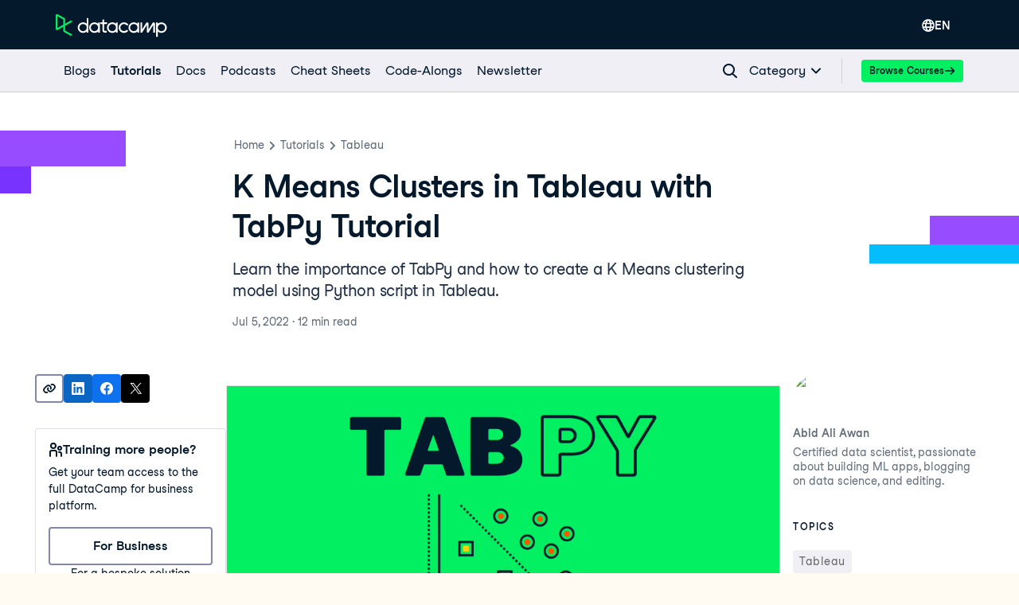

--- FILE ---
content_type: text/html; charset=utf-8
request_url: https://www.datacamp.com/tutorial/getting-started-with-tabpy
body_size: 75229
content:
<!DOCTYPE html><html lang="en"><head><meta charSet="utf-8"/><meta name="viewport" content="width=device-width"/><meta content="website" property="og:type"/><meta content="app-id=1263413087" name="apple-itunes-app"/><meta content="M-70jYcq5Hj35EY_NQzm9MAPI6pfVrq-hqaiK13ZQeo" name="google-site-verification"/><link href="/manifest.json" rel="manifest"/><link href="/users/sign_up" rel="preconnect"/><link href="https://compliance.datacamp.com" rel="preconnect"/><link href="/marketing-backgrounds/favicons/apple-touch-icon-57x57.png" rel="apple-touch-icon-precomposed" sizes="57x57"/><link href="/marketing-backgrounds/favicons/apple-touch-icon-114x114.png" rel="apple-touch-icon-precomposed" sizes="114x114"/><link href="/marketing-backgrounds/favicons/apple-touch-icon-72x72.png" rel="apple-touch-icon-precomposed" sizes="72x72"/><link href="/marketing-backgrounds/favicons/apple-touch-icon-144x144.png" rel="apple-touch-icon-precomposed" sizes="144x144"/><link href="/marketing-backgrounds/favicons/apple-touch-icon-60x60.png" rel="apple-touch-icon-precomposed" sizes="60x60"/><link href="/marketing-backgrounds/favicons/apple-touch-icon-120x120.png" rel="apple-touch-icon-precomposed" sizes="120x120"/><link href="/marketing-backgrounds/favicons/apple-touch-icon-76x76.png" rel="apple-touch-icon-precomposed" sizes="76x76"/><link href="/marketing-backgrounds/favicons/apple-touch-icon-152x152.png" rel="apple-touch-icon-precomposed" sizes="152x152"/><link href="/marketing-backgrounds/favicons/favicon-196x196.png" rel="icon" sizes="196x196" type="image/png"/><link href="/marketing-backgrounds/favicons/favicon-96x96.png" rel="icon" sizes="96x96" type="image/png"/><link href="/marketing-backgrounds/favicons/favicon-32x32.png" rel="icon" sizes="32x32" type="image/png"/><link href="/marketing-backgrounds/favicons/favicon-16x16.png" rel="icon" sizes="16x16" type="image/png"/><link href="/marketing-backgrounds/favicons/favicon-128.png" rel="icon" sizes="128x128" type="image/png"/><link href="https://media.datacamp.com" rel="preconnect"/><meta content=" " name="application-name"/><meta content="#FFFFFF" name="msapplication-TileColor"/><meta content="/marketing-backgrounds/favicons/mstile-144x144.png" name="msapplication-TileImage"/><meta content="/marketing-backgrounds/favicons/mstile-70x70.png" name="msapplication-square70x70logo"/><meta content="mstile-150x150.png" name="/marketing-backgrounds/favicons/msapplication-square150x150logo"/><meta content="mstile-310x150.png" name="/marketing-backgrounds/favicons/msapplication-wide310x150logo"/><meta content="mstile-310x310.png" name="/marketing-backgrounds/favicons/msapplication-square310x310logo"/><title>K Means Clusters in Tableau with TabPy Tutorial | DataCamp</title><script type="application/ld+json">{"@context":"https://schema.org","@type":"Article","author":[{"@type":"Person","avatarUrl":"https://media.datacamp.com/legacy/v1658155691/Abid_Ali_Awan_415cc44670.jpg","name":"Abid Ali Awan","sameAs":["https://github.com/kingabzpro","https://www.linkedin.com/in/1abidaliawan/","https://medium.com/@kingabzpro","https://twitter.com/1abidaliawan"],"url":"https://www.datacamp.com/portfolio/kingabzpro"}],"datePublished":"2022-07-05T00:00:00.000Z","description":"In this TabPy tutorial, you'll learn the importance of TabPy and how to create a K Means clustering model using Python script in Tableau. ","headline":"K Means Clusters in Tableau with TabPy Tutorial","mainEntityOfPage":{"@id":"https://www.datacamp.com/tutorial/getting-started-with-tabpy","@type":"WebPage"},"publisher":{"@type":"Organization","logo":{"@type":"ImageObject","url":"https://media.datacamp.com/legacy/DC_New_mugdv8.png?f=auto"},"name":"DataCamp"}}</script><link href="https://www.datacamp.com/tutorial/getting-started-with-tabpy" rel="canonical"/><meta content="In this TabPy tutorial, you&#x27;ll learn the importance of TabPy and how to create a K Means clustering model using Python script in Tableau. " name="description"/><meta content="In this TabPy tutorial, you&#x27;ll learn the importance of TabPy and how to create a K Means clustering model using Python script in Tableau. " property="og:description"/><meta content="In this TabPy tutorial, you&#x27;ll learn the importance of TabPy and how to create a K Means clustering model using Python script in Tableau. " property="twitter:description"/><meta content="https://www.datacamp.com/tutorial/getting-started-with-tabpy" property="og:url"/><meta content="https://media.datacamp.com/legacy/v1657006392/TABPY_logo_387e447bd7.png" property="og:image"/><meta content="https://media.datacamp.com/legacy/v1657006392/TABPY_logo_387e447bd7.png" property="twitter:image"/><meta content="https://media.datacamp.com/legacy/v1657006392/TABPY_logo_387e447bd7.png" name="image"/><meta content="summary_large_image" name="twitter:card"/><meta content="@DataCamp" name="twitter:site"/><meta content="K Means Clusters in Tableau with TabPy Tutorial" property="og:title"/><meta content="K Means Clusters in Tableau with TabPy Tutorial" property="twitter:title"/><link href="https://www.datacamp.com/tutorial/getting-started-with-tabpy" hrefLang="x-default" rel="alternate"/><link href="https://www.datacamp.com/tutorial/getting-started-with-tabpy" hrefLang="en" rel="alternate"/><meta name="next-head-count" content="45"/><meta charSet="UTF-8"/><link as="font" crossorigin="anonymous" href="https://dcmfe.datacamp.com/assets/fonts/StudioFeixenSansRegular-english-v2.woff2" rel="preload" type="font/woff2"/><link as="font" crossorigin="anonymous" href="https://dcmfe.datacamp.com/assets/fonts/StudioFeixenSans-Semibold-english.woff2" rel="preload" type="font/woff2"/><meta content="SVheSZoM0DmoV5ac2QhhADLAYXUKObJc20-w0uF3Rfg" name="google-site-verification"/><link rel="preload" href="/media-app/_next/static/css/e7780383a4a2dcfb.css" as="style"/><link rel="stylesheet" href="/media-app/_next/static/css/e7780383a4a2dcfb.css" data-n-g=""/><link rel="preload" href="/media-app/_next/static/css/9cba2183d137acbe.css" as="style"/><link rel="stylesheet" href="/media-app/_next/static/css/9cba2183d137acbe.css" data-n-p=""/><link rel="preload" href="/media-app/_next/static/css/db757c6e8e0a90b9.css" as="style"/><link rel="stylesheet" href="/media-app/_next/static/css/db757c6e8e0a90b9.css"/><noscript data-n-css=""></noscript><script defer="" nomodule="" src="/media-app/_next/static/chunks/polyfills-42372ed130431b0a.js"></script><script defer="" src="/media-app/_next/static/chunks/56321.81f7eb4e3d80b582.js"></script><script defer="" src="/media-app/_next/static/chunks/54520-cb49807c97ce62bb.js"></script><script defer="" src="/media-app/_next/static/chunks/64918.d29ea22672d42cf0.js"></script><script src="/media-app/_next/static/chunks/webpack-81f7963923b37d63.js" defer=""></script><script src="/media-app/_next/static/chunks/framework-2f07efa585b78d53.js" defer=""></script><script src="/media-app/_next/static/chunks/main-f28aaf6388dc257b.js" defer=""></script><script src="/media-app/_next/static/chunks/pages/_app-83f357a1c0b81858.js" defer=""></script><script src="/media-app/_next/static/chunks/5c0b189e-fdeba4b2102ee955.js" defer=""></script><script src="/media-app/_next/static/chunks/4ad82c5e-7af3bc4763b04133.js" defer=""></script><script src="/media-app/_next/static/chunks/39512-5a348c7e4db65a1b.js" defer=""></script><script src="/media-app/_next/static/chunks/11426-0d07a421b6791324.js" defer=""></script><script src="/media-app/_next/static/chunks/35128-b91943d095ae1fb0.js" defer=""></script><script src="/media-app/_next/static/chunks/30658-7c4deee2073bab94.js" defer=""></script><script src="/media-app/_next/static/chunks/8351-9ae9c0a2bc3ba830.js" defer=""></script><script src="/media-app/_next/static/chunks/89077-fee530d539a3b536.js" defer=""></script><script src="/media-app/_next/static/chunks/6092-2f825820c8adb424.js" defer=""></script><script src="/media-app/_next/static/chunks/25675-4f0d2cb3261ae51f.js" defer=""></script><script src="/media-app/_next/static/chunks/43982-3994394d52cb005b.js" defer=""></script><script src="/media-app/_next/static/chunks/45854-303818283aeb77c8.js" defer=""></script><script src="/media-app/_next/static/chunks/92312-798c2ff5074d6466.js" defer=""></script><script src="/media-app/_next/static/chunks/30173-18f75d3acc736954.js" defer=""></script><script src="/media-app/_next/static/chunks/55096-24a39e6238663725.js" defer=""></script><script src="/media-app/_next/static/chunks/76690-c9e5028cba0f06ed.js" defer=""></script><script src="/media-app/_next/static/chunks/85898-f152cbf15c0f837c.js" defer=""></script><script src="/media-app/_next/static/chunks/92146-adbaf6ddab7902f1.js" defer=""></script><script src="/media-app/_next/static/chunks/87456-bab622ed59f1a6ee.js" defer=""></script><script src="/media-app/_next/static/chunks/50852-2ff837091a195bb8.js" defer=""></script><script src="/media-app/_next/static/chunks/81546-b809dd33f0e4c9ad.js" defer=""></script><script src="/media-app/_next/static/chunks/71232-df1861b4a5bfdf1d.js" defer=""></script><script src="/media-app/_next/static/chunks/pages/tutorial/%5Bslug%5D-b3d2cef6a9cbb74e.js" defer=""></script><script src="/media-app/_next/static/ST_0YMHthpw_3be_GZUiN/_buildManifest.js" defer=""></script><script src="/media-app/_next/static/ST_0YMHthpw_3be_GZUiN/_ssgManifest.js" defer=""></script><style id="__jsx-4276653274">html,body{scroll-behavior:auto !important}</style></head><body style="display:block"><style data-emotion="css jeybs">.css-jeybs{position:fixed;right:8px;top:8px;z-index:9999;}</style><div id="one_tap_container" class="css-jeybs"></div><div id="__next"><script id="organization_schema" type="application/ld+json">{"@context":"https://schema.org","@type":"Organization","address":{"@type":"PostalAddress","addressCountry":"United States","addressLocality":"New York","postalCode":"10118","streetAddress":"350 5th Ave"},"description":"What is DataCamp? Learn the data skills you need online at your own pace—from non-coding essentials to data science and machine learning.","logo":"https://media.datacamp.com/legacy/DC_New_mugdv8.png?f=auto","name":"DataCamp","sameAs":["https://twitter.com/DataCamp","https://www.linkedin.com/school/datacampinc/mycompany/","https://www.facebook.com/datacampinc/","https://www.youtube.com/c/Datacamp"],"url":"https://www.datacamp.com/"}</script><style data-emotion="css-global 4li27a">html{color:#05192D;background-color:#FFFBF3;}</style><style data-emotion="css-global 1dnoi28">*{box-sizing:border-box;}html{font-family:Studio-Feixen-Sans,Arial;margin:0;-moz-osx-font-smoothing:grayscale;-webkit-font-smoothing:antialiased;}body{margin:0;}</style><style data-emotion="css 1whr9bx">.css-1whr9bx{height:1px;left:-999px;overflow:hidden;position:absolute;top:auto;width:1px;}.css-1whr9bx:focus{background-color:#ffffff;border-color:#fcce0d;border-style:solid;border-width:4px;color:#05192D;height:auto;left:20px;outline:none;overflow:auto;padding-left:15px;padding-right:15px;padding-top:10px;padding-bottom:10px;-webkit-text-decoration:none;text-decoration:none;top:20px;width:auto;z-index:9999;}</style><style data-emotion="css 1gyayi8">.css-1gyayi8{box-sizing:border-box;margin:0;min-width:0;color:#05192d;font-weight:700;line-height:1.5;-webkit-text-decoration:none;text-decoration:none;height:1px;left:-999px;overflow:hidden;position:absolute;top:auto;width:1px;}.css-1gyayi8:active,.css-1gyayi8:focus,.css-1gyayi8:hover{-webkit-text-decoration:underline;text-decoration:underline;}.css-1gyayi8:focus{background-color:#ffffff;border-color:#fcce0d;border-style:solid;border-width:4px;color:#05192D;height:auto;left:20px;outline:none;overflow:auto;padding-left:15px;padding-right:15px;padding-top:10px;padding-bottom:10px;-webkit-text-decoration:none;text-decoration:none;top:20px;width:auto;z-index:9999;}</style><a class="css-1gyayi8" href="#main">Skip to main content</a><style data-emotion="css 1pq2yf0">.css-1pq2yf0{background-color:#05192d;position:-webkit-sticky;position:sticky;top:0;z-index:800;}</style><style data-emotion="css 1cddlv9">.css-1cddlv9{box-sizing:border-box;margin:0;min-width:0;background-color:#05192d;position:-webkit-sticky;position:sticky;top:0;z-index:800;}</style><nav aria-label="Sitewide Navigation" class="css-1cddlv9"><style data-emotion="css 1mankrf">.css-1mankrf{padding-bottom:12px;position:relative;padding-top:14px;}</style><style data-emotion="css lgmwj8">.css-lgmwj8{box-sizing:border-box;margin:0;min-width:0;width:100%;max-width:container;margin-left:auto;margin-right:auto;max-width:1172px;padding-left:16px;padding-right:16px;padding-bottom:12px;position:relative;padding-top:14px;}</style><div class="css-lgmwj8"><style data-emotion="css 1gsf33e">.css-1gsf33e{-webkit-align-items:center;-webkit-box-align:center;-ms-flex-align:center;align-items:center;display:-webkit-box;display:-webkit-flex;display:-ms-flexbox;display:flex;-webkit-box-pack:justify;-webkit-justify-content:space-between;justify-content:space-between;}</style><style data-emotion="css 13ee2hq">.css-13ee2hq{box-sizing:border-box;margin:0;min-width:0;-webkit-align-items:center;-webkit-box-align:center;-ms-flex-align:center;align-items:center;display:-webkit-box;display:-webkit-flex;display:-ms-flexbox;display:flex;-webkit-box-pack:justify;-webkit-justify-content:space-between;justify-content:space-between;}</style><div class="css-13ee2hq"><style data-emotion="css 13xhtad">.css-13xhtad{-webkit-align-items:center;-webkit-box-align:center;-ms-flex-align:center;align-items:center;}</style><style data-emotion="css 13b9p20">.css-13b9p20{display:-webkit-box;display:-webkit-flex;display:-ms-flexbox;display:flex;-webkit-align-items:center;-webkit-box-align:center;-ms-flex-align:center;align-items:center;}</style><style data-emotion="css dou6ry">.css-dou6ry{box-sizing:border-box;margin:0;min-width:0;display:-webkit-box;display:-webkit-flex;display:-ms-flexbox;display:flex;-webkit-align-items:center;-webkit-box-align:center;-ms-flex-align:center;align-items:center;}</style><div class="css-dou6ry"><style data-emotion="css 1yygw5">.css-1yygw5{-webkit-align-items:center;-webkit-box-align:center;-ms-flex-align:center;align-items:center;border-bottom:0;display:-webkit-box;display:-webkit-flex;display:-ms-flexbox;display:flex;-webkit-flex-shrink:0;-ms-flex-negative:0;flex-shrink:0;}.css-1yygw5:active,.css-1yygw5:focus,.css-1yygw5:hover{border-bottom:0;}</style><style data-emotion="css 13rqwjz">.css-13rqwjz{box-sizing:border-box;margin:0;min-width:0;color:#05192d;font-weight:700;line-height:1.5;-webkit-text-decoration:none;text-decoration:none;-webkit-align-items:center;-webkit-box-align:center;-ms-flex-align:center;align-items:center;border-bottom:0;display:-webkit-box;display:-webkit-flex;display:-ms-flexbox;display:flex;-webkit-flex-shrink:0;-ms-flex-negative:0;flex-shrink:0;}.css-13rqwjz:active,.css-13rqwjz:focus,.css-13rqwjz:hover{-webkit-text-decoration:underline;text-decoration:underline;}.css-13rqwjz:active,.css-13rqwjz:focus,.css-13rqwjz:hover{border-bottom:0;}</style><a aria-label="Navigate to Home Page" data-trackid="navbar-datacamp-logo" class="css-13rqwjz" href="/"><svg width="140" height="30" fill="none" xmlns="http://www.w3.org/2000/svg"><path fill-rule="evenodd" clip-rule="evenodd" d="M34.352 22.195c-2.538 0-4.596-2.02-4.596-4.514 0-2.493 2.058-4.515 4.596-4.515 2.539 0 4.597 2.022 4.597 4.515a4.474 4.474 0 01-1.346 3.192 4.639 4.639 0 01-3.25 1.322zm4.605-16.349v7.019c-2.669-2.462-6.851-2.377-9.413.192a6.524 6.524 0 000 9.247c2.562 2.568 6.744 2.654 9.413.192v1.455h2.124V5.846h-2.124zm59.15 16.35c-2.538 0-4.596-2.022-4.596-4.515s2.058-4.515 4.596-4.515c2.539 0 4.597 2.022 4.597 4.515a4.474 4.474 0 01-1.347 3.192 4.638 4.638 0 01-3.25 1.322zm6.726-4.515v-6.538h-2.123v1.722c-2.668-2.462-6.85-2.377-9.412.192a6.523 6.523 0 000 9.247c2.561 2.568 6.744 2.654 9.412.192v1.455h2.124v-6.27h-.001zm16.941-6.052a1.05 1.05 0 01.895-.493h.409c.868 0 1.572.69 1.572 1.544v11.27h-2.169v-9.548c-.999 1.586-4.579 7.333-5.652 9.057a1.052 1.052 0 01-.894.492h-.443c-.579 0-1.048-.46-1.048-1.029v-8.544c-1.171 1.857-4.768 7.63-5.9 9.477l-.06.096h-2.078V11.14h2.167v.026l-.05 8.837 5.197-8.371c.19-.307.529-.494.895-.494h.412c.866 0 1.57.69 1.572 1.54 0 2.356.011 6.646.011 7.27l5.164-8.319zm-30.609 9.942c-1.73 2.335-4.803 3.295-7.588 2.372-2.785-.924-4.637-3.517-4.572-6.404.065-2.886 2.03-5.397 4.855-6.199 2.824-.802 5.851.29 7.475 2.698l-2.037 1.04c-1.099-1.52-3.057-2.193-4.881-1.676-1.824.517-3.116 2.11-3.22 3.973-.105 1.862 1 3.585 2.756 4.296a4.522 4.522 0 005.039-1.139l2.173 1.04zm41.604.634c-2.43 0-4.439-1.86-4.584-4.242v-.54c.149-2.455 2.271-4.34 4.772-4.241 2.5.098 4.462 2.143 4.411 4.601-.05 2.458-2.093 4.424-4.596 4.424l-.003-.002zm.003-11.119a6.763 6.763 0 00-4.587 1.776v-1.719h-2.125v18.038h2.125v-6.66c2.205 2.02 5.509 2.353 8.085.813 2.576-1.54 3.794-4.575 2.979-7.427-.814-2.852-3.461-4.822-6.477-4.822v.001zm-72.011 2.056v7.879c0 .467.386.846.861.846h2.474v2.084h-2.472c-1.647-.002-2.982-1.313-2.984-2.93l-.008-7.879h-2.29v-2.03h2.29V7.612h2.128v3.51h3.77v2.021h-3.77zm10.297 9.052c-2.539 0-4.596-2.021-4.596-4.514 0-2.494 2.057-4.515 4.596-4.515s4.596 2.021 4.596 4.515a4.474 4.474 0 01-1.346 3.192 4.64 4.64 0 01-3.25 1.322zm4.603-11.052v1.723c-2.668-2.462-6.851-2.377-9.412.192a6.523 6.523 0 000 9.247c2.561 2.568 6.744 2.654 9.412.192v1.455h2.124V11.14l-2.124.002zM48.66 22.195c-2.539 0-4.597-2.02-4.597-4.514 0-2.493 2.058-4.515 4.597-4.515 2.538 0 4.596 2.022 4.596 4.515a4.473 4.473 0 01-1.346 3.192 4.638 4.638 0 01-3.25 1.322zm4.603-11.052v1.722c-2.669-2.462-6.851-2.377-9.413.192a6.523 6.523 0 000 9.247c2.562 2.568 6.744 2.654 9.413.192v1.455h2.123V11.14l-2.123.003z" fill="#fff"></path><path fill-rule="evenodd" clip-rule="evenodd" d="M9.443 7.461v6.606l-7.136 3.998V3.44L9.443 7.46zm2.31 13.88v-5.955l9.557-5.356-2.325-1.308-7.232 4.053V6.8a1.138 1.138 0 00-.58-.984L2.467.915A1.694 1.694 0 00.782.963c-.487.3-.783.825-.782 1.39v16.794a1.632 1.632 0 00.781 1.393c.488.301 1.1.334 1.617.086l.066-.033 6.974-3.91v5.327c.002.407.224.783.583.986l8.95 4.987 2.325-1.309-9.543-5.334z" fill="#03EF62"></path></svg></a></div><style data-emotion="css vsduwy">.css-vsduwy{-webkit-box-pack:justify;-webkit-justify-content:space-between;justify-content:space-between;}</style><style data-emotion="css 1s7doqw">.css-1s7doqw{display:-webkit-box;display:-webkit-flex;display:-ms-flexbox;display:flex;-webkit-box-pack:justify;-webkit-justify-content:space-between;justify-content:space-between;}</style><style data-emotion="css 1pu4ebs">.css-1pu4ebs{box-sizing:border-box;margin:0;min-width:0;display:-webkit-box;display:-webkit-flex;display:-ms-flexbox;display:flex;-webkit-box-pack:justify;-webkit-justify-content:space-between;justify-content:space-between;}</style><div class="css-1pu4ebs"><style data-emotion="css zzhzkg">.css-zzhzkg{-webkit-align-items:center;-webkit-box-align:center;-ms-flex-align:center;align-items:center;display:-webkit-box;display:-webkit-flex;display:-ms-flexbox;display:flex;gap:8px;}</style><div class="css-zzhzkg"><div style="position:relative"><div style="display:inline-block;position:relative"><style data-emotion="css 41q0dj">.css-41q0dj{-webkit-align-items:center;-webkit-box-align:center;-ms-flex-align:center;align-items:center;border:none!important;color:white!important;display:-webkit-box;display:-webkit-flex;display:-ms-flexbox;display:flex;font-size:16px;height:36px;margin-left:12px;padding-block:0;padding-inline:12px;position:relative;}.css-41q0dj,.css-41q0dj:hover,.css-41q0dj:focus,.css-41q0dj:active{border:none!important;color:white!important;}</style><style data-emotion="css 9p1gtg">.css-9p1gtg{-webkit-align-items:center;-webkit-box-align:center;-ms-flex-align:center;align-items:center;border-color:transparent;border-radius:4px;border-style:solid;border-width:2px;cursor:pointer;display:-webkit-inline-box;display:-webkit-inline-flex;display:-ms-inline-flexbox;display:inline-flex;-webkit-flex-direction:column;-ms-flex-direction:column;flex-direction:column;-webkit-flex-shrink:0;-ms-flex-negative:0;flex-shrink:0;font-family:Studio-Feixen-Sans,Arial,sans-serif;font-weight:800;-webkit-box-pack:center;-ms-flex-pack:center;-webkit-justify-content:center;justify-content:center;line-height:1;margin:0;outline:0;padding:0;position:relative;-webkit-text-decoration:none;text-decoration:none;-webkit-transition:background-color 125ms ease-out;transition:background-color 125ms ease-out;-webkit-user-select:none;-moz-user-select:none;-ms-user-select:none;user-select:none;vertical-align:middle;z-index:0;background-color:transparent;color:var(--wf-text--main, #05192D);font-size:var(--wf-button--medium, 14px);height:36px;min-width:36px;width:auto;padding-left:16px;padding-right:16px;border-color:var(--wf-border-color--interactive, rgba(48, 57, 105, 0.6));}.css-9p1gtg::before{border-radius:2px;content:"";display:block;height:100%;inset:0;position:absolute;width:100%;z-index:0;}.css-9p1gtg::before{border-radius:2px;margin:0;}.css-9p1gtg:active{background-color:transparent;}.css-9p1gtg:disabled{cursor:default;opacity:0.4;pointer-events:none;}.css-9p1gtg:hover::before{background-color:var(--wf-bg--hover, rgba(48, 57, 105, 0.06));}.css-9p1gtg >*{z-index:1;}</style><button data-waffles-component="button" aria-controls="language-menu" aria-expanded="false" data-trackid="navbar-language-selector" class="css-41q0dj css-9p1gtg" aria-label="Select language" type="button"><style data-emotion="css 61bni1">.css-61bni1{-webkit-align-items:center;-webkit-box-align:center;-ms-flex-align:center;align-items:center;display:-webkit-box;display:-webkit-flex;display:-ms-flexbox;display:flex;height:100%;gap:8px;}</style><span class="css-61bni1"><style data-emotion="css p5g17l">.css-p5g17l{color:#ffffff;}</style><style data-emotion="css 6su6fj">.css-6su6fj{-webkit-flex-shrink:0;-ms-flex-negative:0;flex-shrink:0;}</style><svg aria-hidden="true" data-waffles-component="icon" height="16" width="16" viewBox="0 0 18 18" class="css-p5g17l css-6su6fj"><path fill-rule="evenodd" clip-rule="evenodd" d="M9 0a9.001 9.001 0 0 0 0 18A9.001 9.001 0 0 0 9 0Zm5.98 5.222h-2.01a14.073 14.073 0 0 0-.91-2.121c-.12-.222-.242-.434-.353-.636a7.156 7.156 0 0 1 3.273 2.757ZM7.859 3.616C8.455 2.566 9 1.93 9 1.93s.545.637 1.141 1.687c.263.465.536 1 .778 1.606H7.081a13.28 13.28 0 0 1 .778-1.606ZM6.293 2.465c-.111.202-.232.414-.354.636a14.073 14.073 0 0 0-.909 2.121H3.02a7.156 7.156 0 0 1 3.273-2.757Zm-4.212 7.98A6.804 6.804 0 0 1 1.929 9c0-.636.081-1.263.253-1.848h2.343A10.944 10.944 0 0 0 4.364 9c0 .495.04.98.11 1.444H2.082Zm.707 1.929h2.1c.294.97.678 1.828 1.051 2.525.122.222.243.434.354.636a7.044 7.044 0 0 1-3.505-3.161Zm7.353 2.01C9.545 15.434 9 16.07 9 16.07s-.545-.637-1.141-1.687a12.498 12.498 0 0 1-.93-2.01h4.142a12.5 12.5 0 0 1-.93 2.01Zm-3.727-3.94A8.445 8.445 0 0 1 6.293 9c0-.636.07-1.263.202-1.848h5.01c.131.585.202 1.212.202 1.848 0 .495-.04.98-.121 1.444H6.414Zm5.293 5.091c.111-.202.232-.414.354-.636.373-.697.757-1.556 1.05-2.525h2.101a7.045 7.045 0 0 1-3.505 3.161Zm1.818-5.09c.071-.465.111-.95.111-1.445 0-.636-.06-1.263-.161-1.848h2.343c.172.585.253 1.212.253 1.848 0 .495-.05.98-.152 1.444h-2.394Z" fill="currentColor"></path></svg>EN</span></button></div><style data-emotion="css nu632x">.css-nu632x{background-color:#ffffff;border-radius:4px;box-shadow:var(--wf-box-shadow--medium, 0px 1px 4px -1px rgba(48, 57, 105, 0.3));font-family:Studio-Feixen-Sans,Arial,sans-serif;max-height:0;min-width:200px;margin-top:2px;opacity:0;overflow:hidden;padding:12px;position:fixed;right:0;top:100%;-webkit-transform:translateX(100vw);-moz-transform:translateX(100vw);-ms-transform:translateX(100vw);transform:translateX(100vw);z-index:1000;}</style><div aria-expanded="false" id="language-menu" role="menu" class="css-nu632x"><div><style data-emotion="css 1jikq6r">.css-1jikq6r{-webkit-align-items:center;-webkit-box-align:center;-ms-flex-align:center;align-items:center;background-color:#EFEFF5;color:#05192D;display:-webkit-box;display:-webkit-flex;display:-ms-flexbox;display:flex;font-family:inherit;padding:12px;-webkit-text-decoration:none;text-decoration:none;width:100%;}.css-1jikq6r:hover{background-color:muted;}.css-1jikq6r span:first-of-type{display:-webkit-box;display:-webkit-flex;display:-ms-flexbox;display:flex;-webkit-box-pack:justify;-webkit-justify-content:space-between;justify-content:space-between;width:100%;}</style><style data-emotion="css t3io8q">.css-t3io8q{-webkit-align-items:baseline;-webkit-box-align:baseline;-ms-flex-align:baseline;align-items:baseline;background-color:rgba(255, 255, 255, 0.01);border-radius:4px;-webkit-box-decoration-break:clone;box-decoration-break:clone;color:var(--wf-text--link, #0065D1);display:-webkit-inline-box;display:-webkit-inline-flex;display:-ms-inline-flexbox;display:inline-flex;font-family:Studio-Feixen-Sans,Arial,sans-serif;font-size:inherit;font-weight:800;line-height:inherit;outline:0;-webkit-text-decoration:underline;text-decoration:underline;text-decoration-color:transparent;text-decoration-thickness:1.25px;-webkit-transition:box-shadow 125ms ease-out,background-color 125ms ease-out,text-decoration-color 125ms ease-out;transition:box-shadow 125ms ease-out,background-color 125ms ease-out,text-decoration-color 125ms ease-out;}.css-t3io8q:hover{background-color:var(--wf-bg--hover, rgba(48, 57, 105, 0.06));}.css-t3io8q:hover{box-shadow:0 0 0 2px var(--wf-bg--hover, rgba(48, 57, 105, 0.06));text-decoration-color:var(--wf-text--link, #0065D1);}</style><a data-waffles-component="link" data-trackid="navbar-language-selector-opt-en-us" href="/tutorial/getting-started-with-tabpy" role="menuitem" class="css-1jikq6r css-t3io8q"><span class="css-0"><style data-emotion="css v0xrfm">.css-v0xrfm{font-size:14px;font-weight:800;}</style><style data-emotion="css 1wgz7q5">.css-1wgz7q5{color:rgb(5, 25, 45);font-family:Studio-Feixen-Sans,Arial;font-style:normal;font-size:16px;font-weight:400;font-size:14px;font-weight:800;}</style><span class="css-1wgz7q5">English</span></span></a><style data-emotion="css 1er9j55">.css-1er9j55{-webkit-align-items:center;-webkit-box-align:center;-ms-flex-align:center;align-items:center;background-color:#ffffff;color:#05192D;display:-webkit-box;display:-webkit-flex;display:-ms-flexbox;display:flex;font-family:inherit;padding:12px;-webkit-text-decoration:none;text-decoration:none;width:100%;}.css-1er9j55:hover{background-color:muted;}.css-1er9j55 span:first-of-type{display:-webkit-box;display:-webkit-flex;display:-ms-flexbox;display:flex;-webkit-box-pack:justify;-webkit-justify-content:space-between;justify-content:space-between;width:100%;}</style><style data-emotion="css t3io8q">.css-t3io8q{-webkit-align-items:baseline;-webkit-box-align:baseline;-ms-flex-align:baseline;align-items:baseline;background-color:rgba(255, 255, 255, 0.01);border-radius:4px;-webkit-box-decoration-break:clone;box-decoration-break:clone;color:var(--wf-text--link, #0065D1);display:-webkit-inline-box;display:-webkit-inline-flex;display:-ms-inline-flexbox;display:inline-flex;font-family:Studio-Feixen-Sans,Arial,sans-serif;font-size:inherit;font-weight:800;line-height:inherit;outline:0;-webkit-text-decoration:underline;text-decoration:underline;text-decoration-color:transparent;text-decoration-thickness:1.25px;-webkit-transition:box-shadow 125ms ease-out,background-color 125ms ease-out,text-decoration-color 125ms ease-out;transition:box-shadow 125ms ease-out,background-color 125ms ease-out,text-decoration-color 125ms ease-out;}.css-t3io8q:hover{background-color:var(--wf-bg--hover, rgba(48, 57, 105, 0.06));}.css-t3io8q:hover{box-shadow:0 0 0 2px var(--wf-bg--hover, rgba(48, 57, 105, 0.06));text-decoration-color:var(--wf-text--link, #0065D1);}</style><a data-waffles-component="link" data-trackid="navbar-language-selector-opt-es-es" href="/es/tutorial/getting-started-with-tabpy" role="menuitem" class="css-1er9j55 css-t3io8q"><span class="css-0"><style data-emotion="css 1ui081s">.css-1ui081s{font-size:14px;font-weight:400;}</style><style data-emotion="css z3ldtt">.css-z3ldtt{color:rgb(5, 25, 45);font-family:Studio-Feixen-Sans,Arial;font-style:normal;font-size:16px;font-weight:400;font-size:14px;font-weight:400;}</style><span class="css-z3ldtt">Español</span></span></a><style data-emotion="css t3io8q">.css-t3io8q{-webkit-align-items:baseline;-webkit-box-align:baseline;-ms-flex-align:baseline;align-items:baseline;background-color:rgba(255, 255, 255, 0.01);border-radius:4px;-webkit-box-decoration-break:clone;box-decoration-break:clone;color:var(--wf-text--link, #0065D1);display:-webkit-inline-box;display:-webkit-inline-flex;display:-ms-inline-flexbox;display:inline-flex;font-family:Studio-Feixen-Sans,Arial,sans-serif;font-size:inherit;font-weight:800;line-height:inherit;outline:0;-webkit-text-decoration:underline;text-decoration:underline;text-decoration-color:transparent;text-decoration-thickness:1.25px;-webkit-transition:box-shadow 125ms ease-out,background-color 125ms ease-out,text-decoration-color 125ms ease-out;transition:box-shadow 125ms ease-out,background-color 125ms ease-out,text-decoration-color 125ms ease-out;}.css-t3io8q:hover{background-color:var(--wf-bg--hover, rgba(48, 57, 105, 0.06));}.css-t3io8q:hover{box-shadow:0 0 0 2px var(--wf-bg--hover, rgba(48, 57, 105, 0.06));text-decoration-color:var(--wf-text--link, #0065D1);}</style><a data-waffles-component="link" data-trackid="navbar-language-selector-opt-pt-br" href="/pt/tutorial/getting-started-with-tabpy" role="menuitem" class="css-1er9j55 css-t3io8q"><span class="css-0"><span class="css-z3ldtt">Português</span></span></a><style data-emotion="css t3io8q">.css-t3io8q{-webkit-align-items:baseline;-webkit-box-align:baseline;-ms-flex-align:baseline;align-items:baseline;background-color:rgba(255, 255, 255, 0.01);border-radius:4px;-webkit-box-decoration-break:clone;box-decoration-break:clone;color:var(--wf-text--link, #0065D1);display:-webkit-inline-box;display:-webkit-inline-flex;display:-ms-inline-flexbox;display:inline-flex;font-family:Studio-Feixen-Sans,Arial,sans-serif;font-size:inherit;font-weight:800;line-height:inherit;outline:0;-webkit-text-decoration:underline;text-decoration:underline;text-decoration-color:transparent;text-decoration-thickness:1.25px;-webkit-transition:box-shadow 125ms ease-out,background-color 125ms ease-out,text-decoration-color 125ms ease-out;transition:box-shadow 125ms ease-out,background-color 125ms ease-out,text-decoration-color 125ms ease-out;}.css-t3io8q:hover{background-color:var(--wf-bg--hover, rgba(48, 57, 105, 0.06));}.css-t3io8q:hover{box-shadow:0 0 0 2px var(--wf-bg--hover, rgba(48, 57, 105, 0.06));text-decoration-color:var(--wf-text--link, #0065D1);}</style><a data-waffles-component="link" data-trackid="navbar-language-selector-opt-de-de" href="/de/tutorial/getting-started-with-tabpy" role="menuitem" class="css-1er9j55 css-t3io8q"><span class="css-0"><span class="css-z3ldtt">Deutsch</span><style data-emotion="css 1svlk10">.css-1svlk10{-webkit-align-items:center;-webkit-box-align:center;-ms-flex-align:center;align-items:center;display:-webkit-inline-box;display:-webkit-inline-flex;display:-ms-inline-flexbox;display:inline-flex;font-family:Studio-Feixen-Sans,Arial,sans-serif;font-weight:800;-webkit-box-pack:center;-ms-flex-pack:center;-webkit-justify-content:center;justify-content:center;letter-spacing:0.5px;line-height:1;padding:0 4px;text-transform:uppercase;border-radius:4px;background-color:var(--wf-transparent-grey--subtler, rgba(48, 57, 105, 0.1));color:var(--wf-grey--transparent, rgba(48, 57, 105, 0.1));font-size:12px;height:18px;}.css-1svlk10 span{color:var(--wf-transparent-grey--text-on-color, #05192D);}</style><style data-emotion="css tpsod7">.css-tpsod7{color:var(--wf-text--main, #05192D);font-family:Studio-Feixen-Sans,Arial,sans-serif;font-weight:400;line-height:1.5;margin:0;padding:0;font-size:14px;-webkit-align-items:center;-webkit-box-align:center;-ms-flex-align:center;align-items:center;display:-webkit-inline-box;display:-webkit-inline-flex;display:-ms-inline-flexbox;display:inline-flex;font-family:Studio-Feixen-Sans,Arial,sans-serif;font-weight:800;-webkit-box-pack:center;-ms-flex-pack:center;-webkit-justify-content:center;justify-content:center;letter-spacing:0.5px;line-height:1;padding:0 4px;text-transform:uppercase;border-radius:4px;background-color:var(--wf-transparent-grey--subtler, rgba(48, 57, 105, 0.1));color:var(--wf-grey--transparent, rgba(48, 57, 105, 0.1));font-size:12px;height:18px;}.css-tpsod7 span{color:var(--wf-transparent-grey--text-on-color, #05192D);}</style><span data-waffles-component="badge" class="css-tpsod7"><style data-emotion="css 19ist84">.css-19ist84{-webkit-align-items:center;-webkit-box-align:center;-ms-flex-align:center;align-items:center;color:inherit;display:-webkit-inline-box;display:-webkit-inline-flex;display:-ms-inline-flexbox;display:inline-flex;gap:4px;max-width:164px;}</style><span class="css-19ist84"><style data-emotion="css 8uhtka">.css-8uhtka{overflow:hidden;text-overflow:ellipsis;white-space:nowrap;}</style><span class="css-8uhtka">Beta</span></span></span></span></a><style data-emotion="css t3io8q">.css-t3io8q{-webkit-align-items:baseline;-webkit-box-align:baseline;-ms-flex-align:baseline;align-items:baseline;background-color:rgba(255, 255, 255, 0.01);border-radius:4px;-webkit-box-decoration-break:clone;box-decoration-break:clone;color:var(--wf-text--link, #0065D1);display:-webkit-inline-box;display:-webkit-inline-flex;display:-ms-inline-flexbox;display:inline-flex;font-family:Studio-Feixen-Sans,Arial,sans-serif;font-size:inherit;font-weight:800;line-height:inherit;outline:0;-webkit-text-decoration:underline;text-decoration:underline;text-decoration-color:transparent;text-decoration-thickness:1.25px;-webkit-transition:box-shadow 125ms ease-out,background-color 125ms ease-out,text-decoration-color 125ms ease-out;transition:box-shadow 125ms ease-out,background-color 125ms ease-out,text-decoration-color 125ms ease-out;}.css-t3io8q:hover{background-color:var(--wf-bg--hover, rgba(48, 57, 105, 0.06));}.css-t3io8q:hover{box-shadow:0 0 0 2px var(--wf-bg--hover, rgba(48, 57, 105, 0.06));text-decoration-color:var(--wf-text--link, #0065D1);}</style><a data-waffles-component="link" data-trackid="navbar-language-selector-opt-fr-fr" href="/fr/tutorial/getting-started-with-tabpy" role="menuitem" class="css-1er9j55 css-t3io8q"><span class="css-0"><span class="css-z3ldtt">Français</span><style data-emotion="css 1svlk10">.css-1svlk10{-webkit-align-items:center;-webkit-box-align:center;-ms-flex-align:center;align-items:center;display:-webkit-inline-box;display:-webkit-inline-flex;display:-ms-inline-flexbox;display:inline-flex;font-family:Studio-Feixen-Sans,Arial,sans-serif;font-weight:800;-webkit-box-pack:center;-ms-flex-pack:center;-webkit-justify-content:center;justify-content:center;letter-spacing:0.5px;line-height:1;padding:0 4px;text-transform:uppercase;border-radius:4px;background-color:var(--wf-transparent-grey--subtler, rgba(48, 57, 105, 0.1));color:var(--wf-grey--transparent, rgba(48, 57, 105, 0.1));font-size:12px;height:18px;}.css-1svlk10 span{color:var(--wf-transparent-grey--text-on-color, #05192D);}</style><style data-emotion="css tpsod7">.css-tpsod7{color:var(--wf-text--main, #05192D);font-family:Studio-Feixen-Sans,Arial,sans-serif;font-weight:400;line-height:1.5;margin:0;padding:0;font-size:14px;-webkit-align-items:center;-webkit-box-align:center;-ms-flex-align:center;align-items:center;display:-webkit-inline-box;display:-webkit-inline-flex;display:-ms-inline-flexbox;display:inline-flex;font-family:Studio-Feixen-Sans,Arial,sans-serif;font-weight:800;-webkit-box-pack:center;-ms-flex-pack:center;-webkit-justify-content:center;justify-content:center;letter-spacing:0.5px;line-height:1;padding:0 4px;text-transform:uppercase;border-radius:4px;background-color:var(--wf-transparent-grey--subtler, rgba(48, 57, 105, 0.1));color:var(--wf-grey--transparent, rgba(48, 57, 105, 0.1));font-size:12px;height:18px;}.css-tpsod7 span{color:var(--wf-transparent-grey--text-on-color, #05192D);}</style><span data-waffles-component="badge" class="css-tpsod7"><style data-emotion="css 19ist84">.css-19ist84{-webkit-align-items:center;-webkit-box-align:center;-ms-flex-align:center;align-items:center;color:inherit;display:-webkit-inline-box;display:-webkit-inline-flex;display:-ms-inline-flexbox;display:inline-flex;gap:4px;max-width:164px;}</style><span class="css-19ist84"><style data-emotion="css 8uhtka">.css-8uhtka{overflow:hidden;text-overflow:ellipsis;white-space:nowrap;}</style><span class="css-8uhtka">Beta</span></span></span></span></a></div><style data-emotion="css 939ga3">.css-939ga3{background-color:#EFEFF5;height:1px;margin:12px 0;width:100%;}</style><hr class="css-939ga3"/><style data-emotion="css 1mrsazg">.css-1mrsazg{background-color:#ffffff;font-family:inherit;padding:12px;-webkit-text-decoration:none;text-decoration:none;width:100%;}.css-1mrsazg:hover{background-color:muted;}</style><style data-emotion="css t3io8q">.css-t3io8q{-webkit-align-items:baseline;-webkit-box-align:baseline;-ms-flex-align:baseline;align-items:baseline;background-color:rgba(255, 255, 255, 0.01);border-radius:4px;-webkit-box-decoration-break:clone;box-decoration-break:clone;color:var(--wf-text--link, #0065D1);display:-webkit-inline-box;display:-webkit-inline-flex;display:-ms-inline-flexbox;display:inline-flex;font-family:Studio-Feixen-Sans,Arial,sans-serif;font-size:inherit;font-weight:800;line-height:inherit;outline:0;-webkit-text-decoration:underline;text-decoration:underline;text-decoration-color:transparent;text-decoration-thickness:1.25px;-webkit-transition:box-shadow 125ms ease-out,background-color 125ms ease-out,text-decoration-color 125ms ease-out;transition:box-shadow 125ms ease-out,background-color 125ms ease-out,text-decoration-color 125ms ease-out;}.css-t3io8q:hover{background-color:var(--wf-bg--hover, rgba(48, 57, 105, 0.06));}.css-t3io8q:hover{box-shadow:0 0 0 2px var(--wf-bg--hover, rgba(48, 57, 105, 0.06));text-decoration-color:var(--wf-text--link, #0065D1);}</style><a data-waffles-component="link" data-trackid="navbar-language-selector-opt-more-info" href="https://support.datacamp.com/hc/en-us/articles/30943304136727-DataCamp-in-Multiple-Languages" role="menuitem" class="css-1mrsazg css-t3io8q"><span class="css-0"><div class="css-zzhzkg"><style data-emotion="css 6uaxj2">.css-6uaxj2{color:#05192D;}</style><style data-emotion="css 6su6fj">.css-6su6fj{-webkit-flex-shrink:0;-ms-flex-negative:0;flex-shrink:0;}</style><svg aria-hidden="true" data-waffles-component="icon" height="16" width="16" viewBox="0 0 18 18" class="css-6uaxj2 css-6su6fj"><path fill="currentColor" d="M9 0a9 9 0 1 1 0 18A9 9 0 0 1 9 0Zm0 2a7 7 0 1 0 0 14A7 7 0 0 0 9 2Zm0 5a1 1 0 0 1 1 1v5a1 1 0 0 1-2 0V8a1 1 0 0 1 1-1Zm0-3a1 1 0 1 1 0 2 1 1 0 0 1 0-2Z"></path></svg><style data-emotion="css odfkvz">.css-odfkvz{color:#05192D;font-size:14px;font-weight:400;}</style><style data-emotion="css 143qhb3">.css-143qhb3{color:rgb(5, 25, 45);font-family:Studio-Feixen-Sans,Arial;font-style:normal;font-size:16px;font-weight:400;color:#05192D;font-size:14px;font-weight:400;}</style><span class="css-143qhb3">More Information</span></div></span></a><style data-emotion="css g04g50">.css-g04g50{background-color:#ffffff;cursor:pointer;font-family:inherit;padding:12px;-webkit-text-decoration:none;text-decoration:none;width:100%;}.css-g04g50:hover{background-color:muted;}</style><style data-emotion="css t3io8q">.css-t3io8q{-webkit-align-items:baseline;-webkit-box-align:baseline;-ms-flex-align:baseline;align-items:baseline;background-color:rgba(255, 255, 255, 0.01);border-radius:4px;-webkit-box-decoration-break:clone;box-decoration-break:clone;color:var(--wf-text--link, #0065D1);display:-webkit-inline-box;display:-webkit-inline-flex;display:-ms-inline-flexbox;display:inline-flex;font-family:Studio-Feixen-Sans,Arial,sans-serif;font-size:inherit;font-weight:800;line-height:inherit;outline:0;-webkit-text-decoration:underline;text-decoration:underline;text-decoration-color:transparent;text-decoration-thickness:1.25px;-webkit-transition:box-shadow 125ms ease-out,background-color 125ms ease-out,text-decoration-color 125ms ease-out;transition:box-shadow 125ms ease-out,background-color 125ms ease-out,text-decoration-color 125ms ease-out;}.css-t3io8q:hover{background-color:var(--wf-bg--hover, rgba(48, 57, 105, 0.06));}.css-t3io8q:hover{box-shadow:0 0 0 2px var(--wf-bg--hover, rgba(48, 57, 105, 0.06));text-decoration-color:var(--wf-text--link, #0065D1);}</style><a data-waffles-component="link" role="menuitem" class="css-g04g50 css-t3io8q"><span class="css-0"><div class="css-zzhzkg"><style data-emotion="css 6su6fj">.css-6su6fj{-webkit-flex-shrink:0;-ms-flex-negative:0;flex-shrink:0;}</style><svg aria-hidden="true" data-waffles-component="icon" height="16" width="16" viewBox="0 0 18 18" class="css-6uaxj2 css-6su6fj"><path fill="currentColor" d="M13.586 12.388A1.972 1.972 0 0 1 15 11.785h1V3.557H2v8.228h7.016c.533 0 1.043.219 1.419.607l1.569 1.623 1.582-1.627ZM2 1.5h14c1.105 0 2 .921 2 2.057v8.228c0 1.136-.895 2.057-2 2.057h-1L12.71 16.2a.98.98 0 0 1-1.415 0l-2.279-2.357H2c-1.105 0-2-.92-2-2.057V3.557C0 2.421.895 1.5 2 1.5Zm4 5.143h6a1 1 0 0 1 1 1V7.7a1 1 0 0 1-1 1H6a1 1 0 0 1-1-1v-.057a1 1 0 0 1 1-1Z"></path></svg><span class="css-143qhb3">Found an Error?</span></div></span></a></div></div><style data-emotion="css 3akgby">.css-3akgby{-webkit-align-items:center;-webkit-box-align:center;-ms-flex-align:center;align-items:center;display:-webkit-box;display:-webkit-flex;display:-ms-flexbox;display:flex;height:100%;-webkit-box-pack:center;-ms-flex-pack:center;-webkit-justify-content:center;justify-content:center;}@media screen and (min-width: 992px){.css-3akgby{display:none;}}</style><div data-testid="mega-menu-open-mobile-menu" class="css-3akgby"><style data-emotion="css ojkr3u">.css-ojkr3u{margin-left:8px;}</style><style data-emotion="css z0r6i5">.css-z0r6i5{box-sizing:border-box;margin:0;min-width:0;-webkit-appearance:none;-moz-appearance:none;-ms-appearance:none;appearance:none;display:inline-block;text-align:center;line-height:inherit;-webkit-text-decoration:none;text-decoration:none;font-size:inherit;padding-left:3px;padding-right:3px;padding-top:2px;padding-bottom:2px;color:#ffffff;background-color:#33e;border:0;border-radius:4px;background-color:transparent;cursor:pointer;font-size:0.875rem;height:36px;margin-left:8px;}.css-z0r6i5:active,.css-z0r6i5:focus,.css-z0r6i5:hover{background-color:#213147;border-radius:4px;}.css-z0r6i5:focus{outline:0;}</style><button aria-label="Open mobile menu" data-testid="navbar-mobile-hamburger" data-trackid="navbar-mobile-menu" class="css-z0r6i5"><svg viewBox="0 0 18 18" aria-hidden="true" height="18" role="img" width="18"><path fill="currentColor" d="M4 6a1 1 0 110-2h10a1 1 0 010 2H4zm0 4a1 1 0 110-2h10a1 1 0 010 2H4zm0 4a1 1 0 010-2h10a1 1 0 010 2H4z" fill-rule="evenodd"></path></svg></button></div><style data-emotion="css 1abfihx">.css-1abfihx{display:none;gap:8px;}@media screen and (min-width: 992px){.css-1abfihx{display:-webkit-box;display:-webkit-flex;display:-ms-flexbox;display:flex;}}</style><div class="css-1abfihx"></div></div></div></div></div></nav><div id="main"><style data-emotion="css 1w9rved">.css-1w9rved{background-color:#ffffff;}</style><style data-emotion="css i36vfu">.css-i36vfu{box-sizing:border-box;margin:0;min-width:0;background-color:#ffffff;}</style><div class="css-i36vfu"><style data-emotion="css 1dj1xmd">.css-1dj1xmd{-webkit-align-items:center;-webkit-box-align:center;-ms-flex-align:center;align-items:center;background-color:#EFEFF5;border-bottom:1px solid rgba(5, 25, 45, .15);height:54px;position:-webkit-sticky;position:sticky;top:0;z-index:700;}</style><style data-emotion="css 4pk2qh">.css-4pk2qh{display:-webkit-box;display:-webkit-flex;display:-ms-flexbox;display:flex;-webkit-align-items:center;-webkit-box-align:center;-ms-flex-align:center;align-items:center;background-color:#EFEFF5;border-bottom:1px solid rgba(5, 25, 45, .15);height:54px;position:-webkit-sticky;position:sticky;top:0;z-index:700;}</style><style data-emotion="css b17bze">.css-b17bze{box-sizing:border-box;margin:0;min-width:0;display:-webkit-box;display:-webkit-flex;display:-ms-flexbox;display:flex;-webkit-align-items:center;-webkit-box-align:center;-ms-flex-align:center;align-items:center;background-color:#EFEFF5;border-bottom:1px solid rgba(5, 25, 45, .15);height:54px;position:-webkit-sticky;position:sticky;top:0;z-index:700;}</style><nav aria-label="Subnavigation" class="css-b17bze"><style data-emotion="css 1bwgi3a">.css-1bwgi3a{-webkit-align-items:center;-webkit-box-align:center;-ms-flex-align:center;align-items:center;display:-webkit-box;display:-webkit-flex;display:-ms-flexbox;display:flex;-webkit-box-pack:justify;-webkit-justify-content:space-between;justify-content:space-between;padding:16px;position:relative;}</style><style data-emotion="css 146elor">.css-146elor{box-sizing:border-box;margin:0;min-width:0;width:100%;max-width:container;margin-left:auto;margin-right:auto;max-width:1172px;padding-left:16px;padding-right:16px;-webkit-align-items:center;-webkit-box-align:center;-ms-flex-align:center;align-items:center;display:-webkit-box;display:-webkit-flex;display:-ms-flexbox;display:flex;-webkit-box-pack:justify;-webkit-justify-content:space-between;justify-content:space-between;padding:16px;position:relative;}</style><div class="css-146elor"><style data-emotion="css i8rpd5">.css-i8rpd5{-webkit-align-items:center;-webkit-box-align:center;-ms-flex-align:center;align-items:center;color:#05192D;display:-webkit-box;display:-webkit-flex;display:-ms-flexbox;display:flex;gap:4px;}</style><style data-emotion="css 15my29q">.css-15my29q{display:-webkit-box;display:-webkit-flex;display:-ms-flexbox;display:flex;-webkit-align-items:center;-webkit-box-align:center;-ms-flex-align:center;align-items:center;color:#05192D;display:-webkit-box;display:-webkit-flex;display:-ms-flexbox;display:flex;gap:4px;}</style><style data-emotion="css 1ek85kw">.css-1ek85kw{box-sizing:border-box;margin:0;min-width:0;display:-webkit-box;display:-webkit-flex;display:-ms-flexbox;display:flex;-webkit-align-items:center;-webkit-box-align:center;-ms-flex-align:center;align-items:center;color:#05192D;display:-webkit-box;display:-webkit-flex;display:-ms-flexbox;display:flex;gap:4px;}</style><div class="css-1ek85kw"><style data-emotion="css wxlnuv">.css-wxlnuv{-webkit-align-items:center;-webkit-box-align:center;-ms-flex-align:center;align-items:center;background-color:transparent;cursor:pointer;display:-webkit-box;display:-webkit-flex;display:-ms-flexbox;display:flex;padding:0;}.css-wxlnuv:active,.css-wxlnuv:focus,.css-wxlnuv:hover{background-color:rgba(5, 25, 45, 0.1);}@media screen and (min-width: 992px){.css-wxlnuv{display:none;}}</style><style data-emotion="css fodiii">.css-fodiii{box-sizing:border-box;margin:0;min-width:0;-webkit-appearance:none;-moz-appearance:none;-ms-appearance:none;appearance:none;display:inline-block;text-align:center;line-height:inherit;-webkit-text-decoration:none;text-decoration:none;font-size:inherit;padding-left:3px;padding-right:3px;padding-top:2px;padding-bottom:2px;color:#ffffff;background-color:#33e;border:0;border-radius:4px;-webkit-align-items:center;-webkit-box-align:center;-ms-flex-align:center;align-items:center;background-color:transparent;cursor:pointer;display:-webkit-box;display:-webkit-flex;display:-ms-flexbox;display:flex;padding:0;}.css-fodiii:active,.css-fodiii:focus,.css-fodiii:hover{background-color:rgba(5, 25, 45, 0.1);}@media screen and (min-width: 992px){.css-fodiii{display:none;}}</style><button aria-label="Open subnavigation mobile menu" data-trackid="subnav-mobile" class="css-fodiii"><style data-emotion="css 6uaxj2">.css-6uaxj2{color:#05192D;}</style><style data-emotion="css 12os281">.css-12os281{box-sizing:border-box;margin:0;min-width:0;font-size:1rem;font-weight:700;letter-spacing:2px;line-height:1.2;margin-top:0;text-transform:uppercase;color:#05192D;}</style><span class="css-12os281">Tutorials</span><style data-emotion="css 9lclql">.css-9lclql{color:#05192D;margin-left:6px;}</style><svg viewBox="0 0 18 18" aria-hidden="true" class="css-9lclql" height="18" role="img" width="18"><path fill="currentColor" d="M8.244 12.155l-4.95-4.947a1 1 0 111.415-1.415l4.294 4.291 4.293-4.279a.998.998 0 011.413.003c.39.392.388 1.025-.003 1.415l-5.002 4.986a.998.998 0 01-1.46-.054z" fill-rule="evenodd"></path></svg></button><style data-emotion="css vuz8k3">.css-vuz8k3{-webkit-align-items:center;-webkit-box-align:center;-ms-flex-align:center;align-items:center;display:-webkit-inline-box;display:-webkit-inline-flex;display:-ms-inline-flexbox;display:inline-flex;}.css-vuz8k3>a{-webkit-text-decoration:none;text-decoration:none;}.css-vuz8k3>a:active,.css-vuz8k3>a:focus,.css-vuz8k3>a:hover{background-color:#F7F7FC;border-radius:4px;-webkit-text-decoration:none;text-decoration:none;}</style><div class="css-vuz8k3"><style data-emotion="css q6y4cy">.css-q6y4cy{-webkit-align-items:center;-webkit-box-align:center;-ms-flex-align:center;align-items:center;display:-webkit-box;display:-webkit-flex;display:-ms-flexbox;display:flex;}</style><style data-emotion="css z6x88t">.css-z6x88t{box-sizing:border-box;margin:0;min-width:0;color:#05192d;font-weight:700;line-height:1.5;-webkit-text-decoration:none;text-decoration:none;-webkit-align-items:center;-webkit-box-align:center;-ms-flex-align:center;align-items:center;display:-webkit-box;display:-webkit-flex;display:-ms-flexbox;display:flex;}.css-z6x88t:active,.css-z6x88t:focus,.css-z6x88t:hover{-webkit-text-decoration:underline;text-decoration:underline;}</style><a class="css-z6x88t" data-trackid="subnav-Blogs" href="/blog" target="_self" aria-label="Blogs"><style data-emotion="css e4rzz6">.css-e4rzz6{border-radius:4px;color:#05192D;display:none;font-size:16px;font-weight:200;margin-left:2px;padding-left:8px;padding-right:8px;padding-top:4px;padding-bottom:4px;text-transform:capitalize;white-space:nowrap;}@media screen and (min-width: 992px){.css-e4rzz6{display:-webkit-box;display:-webkit-flex;display:-ms-flexbox;display:flex;}}</style><style data-emotion="css yrz09x">.css-yrz09x{box-sizing:border-box;margin:0;min-width:0;color:#05192D;font-size:16px;line-height:1.5;border-radius:4px;color:#05192D;display:none;font-size:16px;font-weight:200;margin-left:2px;padding-left:8px;padding-right:8px;padding-top:4px;padding-bottom:4px;text-transform:capitalize;white-space:nowrap;}@media screen and (min-width: 992px){.css-yrz09x{display:-webkit-box;display:-webkit-flex;display:-ms-flexbox;display:flex;}}</style><span class="css-yrz09x">Blogs</span></a></div><div class="css-vuz8k3"><a class="css-z6x88t" data-trackid="subnav-Tutorials" href="/tutorial" target="_self" aria-label="Tutorials"><style data-emotion="css ggcbuk">.css-ggcbuk{border-radius:4px;color:#05192D;display:none;font-size:16px;font-weight:800;margin-left:2px;padding-left:8px;padding-right:8px;padding-top:4px;padding-bottom:4px;text-transform:capitalize;white-space:nowrap;}@media screen and (min-width: 992px){.css-ggcbuk{display:-webkit-box;display:-webkit-flex;display:-ms-flexbox;display:flex;}}</style><style data-emotion="css 1ea10ya">.css-1ea10ya{box-sizing:border-box;margin:0;min-width:0;color:#05192D;font-size:16px;line-height:1.5;border-radius:4px;color:#05192D;display:none;font-size:16px;font-weight:800;margin-left:2px;padding-left:8px;padding-right:8px;padding-top:4px;padding-bottom:4px;text-transform:capitalize;white-space:nowrap;}@media screen and (min-width: 992px){.css-1ea10ya{display:-webkit-box;display:-webkit-flex;display:-ms-flexbox;display:flex;}}</style><span class="css-1ea10ya">Tutorials</span></a></div><div class="css-vuz8k3"><a class="css-z6x88t" data-trackid="subnav-docs" href="/doc" target="_self" aria-label="docs"><span class="css-yrz09x">docs</span></a></div><div class="css-vuz8k3"><a class="css-z6x88t" data-trackid="subnav-Podcasts" href="/podcast" target="_self" aria-label="Podcasts"><span class="css-yrz09x">Podcasts</span></a></div><div class="css-vuz8k3"><a class="css-z6x88t" data-trackid="subnav-Cheat Sheets" href="/cheat-sheet" target="_self" aria-label="Cheat Sheets"><span class="css-yrz09x">Cheat Sheets</span></a></div><div class="css-vuz8k3"><a class="css-z6x88t" data-trackid="subnav-code-alongs" href="/code-along" target="_self" aria-label="code-alongs"><span class="css-yrz09x">code-alongs</span></a></div><div class="css-vuz8k3"><a class="css-z6x88t" data-trackid="subnav-Newsletter" href="https://dcthemedian.substack.com" target="_blank" aria-label="Newsletter"><span class="css-yrz09x">Newsletter</span></a></div></div><style data-emotion="css l7h7cx">.css-l7h7cx{-webkit-align-items:center;-webkit-box-align:center;-ms-flex-align:center;align-items:center;display:-webkit-box;display:-webkit-flex;display:-ms-flexbox;display:flex;}</style><style data-emotion="css 1wtf37">.css-1wtf37{display:-webkit-box;display:-webkit-flex;display:-ms-flexbox;display:flex;-webkit-align-items:center;-webkit-box-align:center;-ms-flex-align:center;align-items:center;display:-webkit-box;display:-webkit-flex;display:-ms-flexbox;display:flex;}</style><style data-emotion="css 1yo0l5a">.css-1yo0l5a{box-sizing:border-box;margin:0;min-width:0;display:-webkit-box;display:-webkit-flex;display:-ms-flexbox;display:flex;-webkit-align-items:center;-webkit-box-align:center;-ms-flex-align:center;align-items:center;display:-webkit-box;display:-webkit-flex;display:-ms-flexbox;display:flex;}</style><div class="css-1yo0l5a"><style data-emotion="css j3wwtn">.css-j3wwtn{-webkit-align-items:center;-webkit-box-align:center;-ms-flex-align:center;align-items:center;display:none;-webkit-box-pack:center;-ms-flex-pack:center;-webkit-justify-content:center;justify-content:center;}@media screen and (min-width: 992px){.css-j3wwtn{display:-webkit-box;display:-webkit-flex;display:-ms-flexbox;display:flex;}}</style><style data-emotion="css igcuoy">.css-igcuoy{box-sizing:border-box;margin:0;min-width:0;-webkit-align-items:center;-webkit-box-align:center;-ms-flex-align:center;align-items:center;display:none;-webkit-box-pack:center;-ms-flex-pack:center;-webkit-justify-content:center;justify-content:center;}@media screen and (min-width: 992px){.css-igcuoy{display:-webkit-box;display:-webkit-flex;display:-ms-flexbox;display:flex;}}</style><div class="css-igcuoy"><style data-emotion="css 8vg102">.css-8vg102{margin-left:4px;padding:8px;}.css-8vg102:hover{background-color:#F7F7FC;}.css-8vg102 span{-webkit-align-items:center;-webkit-box-align:center;-ms-flex-align:center;align-items:center;display:-webkit-box;display:-webkit-flex;display:-ms-flexbox;display:flex;-webkit-box-pack:center;-ms-flex-pack:center;-webkit-justify-content:center;justify-content:center;}</style><style data-emotion="css 1fupni2">.css-1fupni2{-webkit-align-items:baseline;-webkit-box-align:baseline;-ms-flex-align:baseline;align-items:baseline;background-color:rgba(255, 255, 255, 0.01);border-radius:4px;-webkit-box-decoration-break:clone;box-decoration-break:clone;color:var(--wf-text--link, #0065D1);display:-webkit-inline-box;display:-webkit-inline-flex;display:-ms-inline-flexbox;display:inline-flex;font-family:Studio-Feixen-Sans,Arial,sans-serif;font-size:inherit;font-weight:800;line-height:inherit;outline:0;-webkit-text-decoration:underline;text-decoration:underline;text-decoration-color:transparent;text-decoration-thickness:1.25px;-webkit-transition:box-shadow 125ms ease-out,background-color 125ms ease-out,text-decoration-color 125ms ease-out;transition:box-shadow 125ms ease-out,background-color 125ms ease-out,text-decoration-color 125ms ease-out;font-size:16px;line-height:1.5;margin-left:4px;padding:8px;}.css-1fupni2:hover{background-color:var(--wf-bg--hover, rgba(48, 57, 105, 0.06));}.css-1fupni2:hover{box-shadow:0 0 0 2px var(--wf-bg--hover, rgba(48, 57, 105, 0.06));text-decoration-color:var(--wf-text--link, #0065D1);}.css-1fupni2:hover{background-color:#F7F7FC;}.css-1fupni2 span{-webkit-align-items:center;-webkit-box-align:center;-ms-flex-align:center;align-items:center;display:-webkit-box;display:-webkit-flex;display:-ms-flexbox;display:flex;-webkit-box-pack:center;-ms-flex-pack:center;-webkit-justify-content:center;justify-content:center;}</style><a aria-label="Navigate to Search Resources Page" data-trackid="search-link" href="/search-resources" class="css-1fupni2"><span class="css-0"><style data-emotion="css 6su6fj">.css-6su6fj{-webkit-flex-shrink:0;-ms-flex-negative:0;flex-shrink:0;}</style><svg aria-hidden="true" height="18" width="18" viewBox="0 0 18 18" color="#05192D" class="css-6su6fj"><path fill="currentColor" d="m13.26 12.303 4.408 3.953a1 1 0 0 1-1.336 1.488L11.78 13.66a7.5 7.5 0 1 1 1.482-1.358ZM7.5 13a5.5 5.5 0 1 0 0-11 5.5 5.5 0 0 0 0 11Z"></path></svg></span></a><style data-emotion="css g59ixt">.css-g59ixt{position:relative;}.css-g59ixt:active >div,.css-g59ixt:focus >div,.css-g59ixt:hover >div{opacity:1;pointer-events:auto;top:48px;visibility:visible;z-index:800;}</style><style data-emotion="css 1s1cc7u">.css-1s1cc7u{box-sizing:border-box;margin:0;min-width:0;position:relative;}.css-1s1cc7u:active >div,.css-1s1cc7u:focus >div,.css-1s1cc7u:hover >div{opacity:1;pointer-events:auto;top:48px;visibility:visible;z-index:800;}</style><div aria-label="Feature Menu" role="navigation" class="css-1s1cc7u"><style data-emotion="css 1cdc6ln">.css-1cdc6ln{-webkit-align-items:center;-webkit-box-align:center;-ms-flex-align:center;align-items:center;display:-webkit-box;display:-webkit-flex;display:-ms-flexbox;display:flex;margin-left:4px;margin-right:4px;}.css-1cdc6ln:active,.css-1cdc6ln:focus,.css-1cdc6ln:hover{background-color:#F7F7FC;}</style><style data-emotion="css 18uibs6">.css-18uibs6{box-sizing:border-box;margin:0;min-width:0;-webkit-appearance:none;-moz-appearance:none;-ms-appearance:none;appearance:none;display:inline-block;text-align:center;line-height:inherit;-webkit-text-decoration:none;text-decoration:none;font-size:inherit;padding-left:3px;padding-right:3px;padding-top:2px;padding-bottom:2px;color:#ffffff;background-color:#33e;border:0;border-radius:4px;background-color:transparent;cursor:pointer;font-size:0.875rem;height:36px;-webkit-align-items:center;-webkit-box-align:center;-ms-flex-align:center;align-items:center;display:-webkit-box;display:-webkit-flex;display:-ms-flexbox;display:flex;margin-left:4px;margin-right:4px;}.css-18uibs6:active,.css-18uibs6:focus,.css-18uibs6:hover{background-color:#213147;border-radius:4px;}.css-18uibs6:focus{outline:0;}.css-18uibs6:active,.css-18uibs6:focus,.css-18uibs6:hover{background-color:#F7F7FC;}</style><button data-trackid="subnav-categories" class="css-18uibs6"><style data-emotion="css 1o1q4xw">.css-1o1q4xw{color:#05192D;font-weight:200;}</style><style data-emotion="css fxak73">.css-fxak73{box-sizing:border-box;margin:0;min-width:0;font-size:1rem;line-height:1.5;margin-top:0;color:#05192D;font-weight:200;}</style><span class="css-fxak73">Category</span><style data-emotion="css wcoxuz">.css-wcoxuz{color:#05192D;margin-left:4px;margin-top:1px;}</style><svg viewBox="0 0 18 18" aria-hidden="true" class="css-wcoxuz" height="18" role="img" width="18"><path fill="currentColor" d="M8.244 12.155l-4.95-4.947a1 1 0 111.415-1.415l4.294 4.291 4.293-4.279a.998.998 0 011.413.003c.39.392.388 1.025-.003 1.415l-5.002 4.986a.998.998 0 01-1.46-.054z" fill-rule="evenodd"></path></svg></button><style data-emotion="css uvl4mm">.css-uvl4mm{border-radius:4px;box-shadow:0px 0px 1px rgba(5, 25, 45, 0.3),0px 8px 12px -4px rgba(5, 25, 45, 0.3);max-height:75vh;opacity:0;overflow-y:auto;pointer-events:none;position:absolute;right:-180px;top:48px;-webkit-transition:visibility .15s,opacity .3s ease,top .25s;transition:visibility .15s,opacity .3s ease,top .25s;visibility:hidden;}@media screen and (min-width: 1200px){.css-uvl4mm{right:-18px;}}</style><style data-emotion="css 1dmp8br">.css-1dmp8br{box-sizing:border-box;margin:0;min-width:0;border-radius:4px;box-shadow:0px 0px 1px rgba(5, 25, 45, 0.3),0px 8px 12px -4px rgba(5, 25, 45, 0.3);max-height:75vh;opacity:0;overflow-y:auto;pointer-events:none;position:absolute;right:-180px;top:48px;-webkit-transition:visibility .15s,opacity .3s ease,top .25s;transition:visibility .15s,opacity .3s ease,top .25s;visibility:hidden;}@media screen and (min-width: 1200px){.css-1dmp8br{right:-18px;}}</style><div class="css-1dmp8br"><style data-emotion="css 1mf02xr">.css-1mf02xr{background-color:#ffffff;color:#05192D;-webkit-flex-direction:column;-ms-flex-direction:column;flex-direction:column;overflow:hidden;}</style><style data-emotion="css l9qqxs">.css-l9qqxs{display:-webkit-box;display:-webkit-flex;display:-ms-flexbox;display:flex;background-color:#ffffff;color:#05192D;-webkit-flex-direction:column;-ms-flex-direction:column;flex-direction:column;overflow:hidden;}</style><style data-emotion="css 6n23hn">.css-6n23hn{box-sizing:border-box;margin:0;min-width:0;display:-webkit-box;display:-webkit-flex;display:-ms-flexbox;display:flex;background-color:#ffffff;color:#05192D;-webkit-flex-direction:column;-ms-flex-direction:column;flex-direction:column;overflow:hidden;}</style><div class="css-6n23hn"><style data-emotion="css 2jb5j6">.css-2jb5j6{border-bottom:1px solid;border-color:#e5e1da;-webkit-flex-direction:row;-ms-flex-direction:row;flex-direction:row;}</style><style data-emotion="css 10r4mp">.css-10r4mp{display:-webkit-box;display:-webkit-flex;display:-ms-flexbox;display:flex;border-bottom:1px solid;border-color:#e5e1da;-webkit-flex-direction:row;-ms-flex-direction:row;flex-direction:row;}</style><style data-emotion="css 1fx7j4f">.css-1fx7j4f{box-sizing:border-box;margin:0;min-width:0;display:-webkit-box;display:-webkit-flex;display:-ms-flexbox;display:flex;border-bottom:1px solid;border-color:#e5e1da;-webkit-flex-direction:row;-ms-flex-direction:row;flex-direction:row;}</style><div class="css-1fx7j4f"><style data-emotion="css pkhv09">.css-pkhv09{background-color:#efefef;display:-webkit-box;display:-webkit-flex;display:-ms-flexbox;display:flex;-webkit-flex-direction:column;-ms-flex-direction:column;flex-direction:column;-webkit-flex-shrink:0;-ms-flex-negative:0;flex-shrink:0;padding:24px;padding-right:21px;width:250px;}</style><style data-emotion="css sski9t">.css-sski9t{display:-webkit-box;display:-webkit-flex;display:-ms-flexbox;display:flex;background-color:#efefef;display:-webkit-box;display:-webkit-flex;display:-ms-flexbox;display:flex;-webkit-flex-direction:column;-ms-flex-direction:column;flex-direction:column;-webkit-flex-shrink:0;-ms-flex-negative:0;flex-shrink:0;padding:24px;padding-right:21px;width:250px;}</style><style data-emotion="css 196qkq0">.css-196qkq0{box-sizing:border-box;margin:0;min-width:0;display:-webkit-box;display:-webkit-flex;display:-ms-flexbox;display:flex;background-color:#efefef;display:-webkit-box;display:-webkit-flex;display:-ms-flexbox;display:flex;-webkit-flex-direction:column;-ms-flex-direction:column;flex-direction:column;-webkit-flex-shrink:0;-ms-flex-negative:0;flex-shrink:0;padding:24px;padding-right:21px;width:250px;}</style><div class="css-196qkq0"><style data-emotion="css 1frwd2h">.css-1frwd2h{color:#05192D;cursor:auto;font-size:1.25rem;font-weight:700;line-height:1.2;pointer-events:auto;-webkit-text-decoration:none;text-decoration:none;}.css-1frwd2h:active,.css-1frwd2h:focus,.css-1frwd2h:hover{cursor:auto;-webkit-text-decoration:none;text-decoration:none;}</style><style data-emotion="css ozkl8y">.css-ozkl8y{box-sizing:border-box;margin:0;min-width:0;color:#05192D;cursor:auto;font-size:1.25rem;font-weight:700;line-height:1.2;pointer-events:auto;-webkit-text-decoration:none;text-decoration:none;}.css-ozkl8y:active,.css-ozkl8y:focus,.css-ozkl8y:hover{cursor:auto;-webkit-text-decoration:none;text-decoration:none;}</style><div tabindex="0" class="css-ozkl8y"><style data-emotion="css bgl0b">.css-bgl0b{-webkit-flex-direction:column;-ms-flex-direction:column;flex-direction:column;}</style><style data-emotion="css ionmi9">.css-ionmi9{display:-webkit-box;display:-webkit-flex;display:-ms-flexbox;display:flex;-webkit-flex-direction:column;-ms-flex-direction:column;flex-direction:column;}</style><style data-emotion="css er0ssy">.css-er0ssy{box-sizing:border-box;margin:0;min-width:0;display:-webkit-box;display:-webkit-flex;display:-ms-flexbox;display:flex;-webkit-flex-direction:column;-ms-flex-direction:column;flex-direction:column;}</style><div class="css-er0ssy"><style data-emotion="css 17akths">.css-17akths{background-color:transparent;color:#ff6ea9;font-size:0.75rem;letter-spacing:1.5px;text-transform:uppercase;width:-webkit-max-content;width:-moz-max-content;width:max-content;}</style><style data-emotion="css j15h65">.css-j15h65{box-sizing:border-box;margin:0;min-width:0;display:inline-block;vertical-align:baseline;font-size:0;font-weight:700;white-space:nowrap;padding-left:1px;padding-right:1px;border-radius:2px;color:#ffffff;background-color:#33e;background-color:transparent;color:#ff6ea9;font-size:0.75rem;letter-spacing:1.5px;text-transform:uppercase;width:-webkit-max-content;width:-moz-max-content;width:max-content;}</style><div class="css-j15h65">Category</div><style data-emotion="css 13xhtad">.css-13xhtad{-webkit-align-items:center;-webkit-box-align:center;-ms-flex-align:center;align-items:center;}</style><style data-emotion="css 13b9p20">.css-13b9p20{display:-webkit-box;display:-webkit-flex;display:-ms-flexbox;display:flex;-webkit-align-items:center;-webkit-box-align:center;-ms-flex-align:center;align-items:center;}</style><style data-emotion="css dou6ry">.css-dou6ry{box-sizing:border-box;margin:0;min-width:0;display:-webkit-box;display:-webkit-flex;display:-ms-flexbox;display:flex;-webkit-align-items:center;-webkit-box-align:center;-ms-flex-align:center;align-items:center;}</style><div class="css-dou6ry"> <!-- -->Technologies<!-- --> </div></div><style data-emotion="css vme3eq">.css-vme3eq{color:#65707C;font-weight:400;line-height:22px;margin-top:8px;}</style><style data-emotion="css 5stbd">.css-5stbd{box-sizing:border-box;margin:0;min-width:0;font-size:0.875rem;line-height:1.5;margin-top:0;color:#65707C;font-weight:400;line-height:22px;margin-top:8px;}</style><p class="css-5stbd">Discover content by tools and technology</p></div></div><style data-emotion="css a1vd89">.css-a1vd89{padding:24px;width:100%;}</style><style data-emotion="css 134yk8s">.css-134yk8s{display:-webkit-box;display:-webkit-flex;display:-ms-flexbox;display:flex;padding:24px;width:100%;}</style><style data-emotion="css 1oixegt">.css-1oixegt{box-sizing:border-box;margin:0;min-width:0;display:-webkit-box;display:-webkit-flex;display:-ms-flexbox;display:flex;padding:24px;width:100%;}</style><div class="css-1oixegt"><style data-emotion="css 1ddme9h">.css-1ddme9h{-webkit-align-items:start;-webkit-box-align:start;-ms-flex-align:start;align-items:start;-webkit-column-gap:48px;column-gap:48px;display:grid;grid-template-columns:1fr 1fr;pointer-events:auto;width:660px;}.css-1ddme9h>a{-webkit-align-items:center;-webkit-box-align:center;-ms-flex-align:center;align-items:center;color:#05192d;cursor:pointer;display:-webkit-box;display:-webkit-flex;display:-ms-flexbox;display:flex;-webkit-flex-shrink:0;-ms-flex-negative:0;flex-shrink:0;padding-block:2px;-webkit-text-decoration:none;text-decoration:none;width:-webkit-fit-content;width:-moz-fit-content;width:fit-content;}.css-1ddme9h>a:active,.css-1ddme9h>a:focus,.css-1ddme9h>a:hover{-webkit-text-decoration:none;text-decoration:none;}.css-1ddme9h>a:active>span:first-of-type,.css-1ddme9h>a:focus>span:first-of-type,.css-1ddme9h>a:hover>span:first-of-type{-webkit-text-decoration:underline;text-decoration:underline;}@media screen and (min-width: 992px){.css-1ddme9h{grid-template-columns:1fr 1fr 1fr 1fr;}}@media screen and (min-width: 1200px){.css-1ddme9h{width:740px;}}</style><style data-emotion="css ll1het">.css-ll1het{box-sizing:border-box;margin:0;min-width:0;-webkit-align-items:start;-webkit-box-align:start;-ms-flex-align:start;align-items:start;-webkit-column-gap:48px;column-gap:48px;display:grid;grid-template-columns:1fr 1fr;pointer-events:auto;width:660px;}.css-ll1het>a{-webkit-align-items:center;-webkit-box-align:center;-ms-flex-align:center;align-items:center;color:#05192d;cursor:pointer;display:-webkit-box;display:-webkit-flex;display:-ms-flexbox;display:flex;-webkit-flex-shrink:0;-ms-flex-negative:0;flex-shrink:0;padding-block:2px;-webkit-text-decoration:none;text-decoration:none;width:-webkit-fit-content;width:-moz-fit-content;width:fit-content;}.css-ll1het>a:active,.css-ll1het>a:focus,.css-ll1het>a:hover{-webkit-text-decoration:none;text-decoration:none;}.css-ll1het>a:active>span:first-of-type,.css-ll1het>a:focus>span:first-of-type,.css-ll1het>a:hover>span:first-of-type{-webkit-text-decoration:underline;text-decoration:underline;}@media screen and (min-width: 992px){.css-ll1het{grid-template-columns:1fr 1fr 1fr 1fr;}}@media screen and (min-width: 1200px){.css-ll1het{width:740px;}}</style><div data-test-id="menu-list" class="css-ll1het"><a href="/tutorial/category/ai-agents" tabindex="0"><style data-emotion="css 1dryz1c">.css-1dryz1c{font-size:0.875rem;font-weight:400;}</style><style data-emotion="css 16ukq0f">.css-16ukq0f{box-sizing:border-box;margin:0;min-width:0;color:#05192D;font-size:16px;line-height:1.5;font-size:0.875rem;font-weight:400;}</style><span class="css-16ukq0f">AI Agents</span></a><a href="/tutorial/category/ai-news" tabindex="0"><span class="css-16ukq0f">AI News</span></a><a href="/tutorial/category/ai" tabindex="0"><span class="css-16ukq0f">Artificial Intelligence</span></a><a href="/tutorial/category/aws" tabindex="0"><span class="css-16ukq0f">AWS</span></a><a href="/tutorial/category/microsoft-azure" tabindex="0"><span class="css-16ukq0f">Azure</span></a><a href="/tutorial/category/learn-business-intelligence" tabindex="0"><span class="css-16ukq0f">Business Intelligence</span></a><a href="/tutorial/category/chatgpt" tabindex="0"><span class="css-16ukq0f">ChatGPT</span></a><a href="/tutorial/category/databricks" tabindex="0"><span class="css-16ukq0f">Databricks</span></a><a href="/tutorial/category/dbt" tabindex="0"><span class="css-16ukq0f">dbt</span></a><a href="/tutorial/category/docker" tabindex="0"><span class="css-16ukq0f">Docker</span></a><a href="/tutorial/category/excel" tabindex="0"><span class="css-16ukq0f">Excel</span></a><a href="/tutorial/category/generative-ai" tabindex="0"><span class="css-16ukq0f">Generative AI</span></a><a href="/tutorial/category/git" tabindex="0"><span class="css-16ukq0f">Git</span></a><a href="/tutorial/category/google-cloud-platform" tabindex="0"><span class="css-16ukq0f">Google Cloud Platform</span></a><a href="/tutorial/category/Hugging-Face" tabindex="0"><span class="css-16ukq0f">Hugging Face</span></a><a href="/tutorial/category/java" tabindex="0"><span class="css-16ukq0f">Java</span></a><a href="/tutorial/category/julia" tabindex="0"><span class="css-16ukq0f">Julia</span></a><a href="/tutorial/category/apache-kafka" tabindex="0"><span class="css-16ukq0f">Kafka</span></a><a href="/tutorial/category/kubernetes" tabindex="0"><span class="css-16ukq0f">Kubernetes</span></a><a href="/tutorial/category/large-language-models" tabindex="0"><span class="css-16ukq0f">Large Language Models</span></a><a href="/tutorial/category/mongodb" tabindex="0"><span class="css-16ukq0f">MongoDB</span></a><a href="/tutorial/category/mysql" tabindex="0"><span class="css-16ukq0f">MySQL</span></a><a href="/tutorial/category/nosql" tabindex="0"><span class="css-16ukq0f">NoSQL</span></a><a href="/tutorial/category/OpenAI" tabindex="0"><span class="css-16ukq0f">OpenAI</span></a><a href="/tutorial/category/postgresql" tabindex="0"><span class="css-16ukq0f">PostgreSQL</span></a><a href="/tutorial/category/power-bi" tabindex="0"><span class="css-16ukq0f">Power BI</span></a><a href="/tutorial/category/pyspark" tabindex="0"><span class="css-16ukq0f">PySpark</span></a><a href="/tutorial/category/python" tabindex="0"><span class="css-16ukq0f">Python</span></a><a href="/tutorial/category/r-programming" tabindex="0"><span class="css-16ukq0f">R</span></a><a href="/tutorial/category/scala" tabindex="0"><span class="css-16ukq0f">Scala</span></a><a href="/tutorial/category/snowflake" tabindex="0"><span class="css-16ukq0f">Snowflake</span></a><a href="/tutorial/category/spreadsheets" tabindex="0"><span class="css-16ukq0f">Spreadsheets</span></a><a href="/tutorial/category/sql" tabindex="0"><span class="css-16ukq0f">SQL</span></a><a href="/tutorial/category/sqlite" tabindex="0"><span class="css-16ukq0f">SQLite</span></a><a href="/tutorial/category/tableau" tabindex="0"><span class="css-16ukq0f">Tableau</span></a></div></div></div><div class="css-1fx7j4f"><div class="css-196qkq0"><div tabindex="0" class="css-ozkl8y"><div class="css-er0ssy"><div class="css-j15h65">Category</div><div class="css-dou6ry"> <!-- -->Topics<!-- --> </div></div><p class="css-5stbd">Discover content by data science topics</p></div></div><div class="css-1oixegt"><div data-test-id="menu-list" class="css-ll1het"><a href="/tutorial/category/ai-for-business" tabindex="0"><span class="css-16ukq0f">AI for Business</span></a><a href="/tutorial/category/big-data" tabindex="0"><span class="css-16ukq0f">Big Data</span></a><a href="/tutorial/category/career-services" tabindex="0"><span class="css-16ukq0f">Career Services</span></a><a href="/tutorial/category/cloud" tabindex="0"><span class="css-16ukq0f">Cloud</span></a><a href="/tutorial/category/data-analysis" tabindex="0"><span class="css-16ukq0f">Data Analysis</span></a><a href="/tutorial/category/data-engineering" tabindex="0"><span class="css-16ukq0f">Data Engineering</span></a><a href="/tutorial/category/data-literacy" tabindex="0"><span class="css-16ukq0f">Data Literacy</span></a><a href="/tutorial/category/data-science" tabindex="0"><span class="css-16ukq0f">Data Science</span></a><a href="/tutorial/category/data-visualization" tabindex="0"><span class="css-16ukq0f">Data Visualization</span></a><a href="/tutorial/category/datalab" tabindex="0"><span class="css-16ukq0f">DataLab</span></a><a href="/tutorial/category/deep-learning" tabindex="0"><span class="css-16ukq0f">Deep Learning</span></a><a href="/tutorial/category/machine-learning" tabindex="0"><span class="css-16ukq0f">Machine Learning</span></a><a href="/tutorial/category/mlops" tabindex="0"><span class="css-16ukq0f">MLOps</span></a><a href="/tutorial/category/natural-language-processing" tabindex="0"><span class="css-16ukq0f">Natural Language Processing</span></a><a href="/tutorial/category/vector-databases" tabindex="0"><span class="css-16ukq0f">Vector Databases</span></a></div></div></div></div></div></div><style data-emotion="css dxb79r">.css-dxb79r{border-left:1px solid rgba(5, 25, 45, .15);height:32px;margin-left:16px;margin-right:24px;}</style><div class="css-dxb79r"></div><style data-emotion="css 1whokac">.css-1whokac{padding:8px;}</style><style data-emotion="css 1jq0e9z">.css-1jq0e9z{-webkit-align-items:center;-webkit-box-align:center;-ms-flex-align:center;align-items:center;border-color:transparent;border-radius:4px;border-style:solid;border-width:2px;cursor:pointer;display:-webkit-inline-box;display:-webkit-inline-flex;display:-ms-inline-flexbox;display:inline-flex;-webkit-flex-direction:column;-ms-flex-direction:column;flex-direction:column;-webkit-flex-shrink:0;-ms-flex-negative:0;flex-shrink:0;font-family:Studio-Feixen-Sans,Arial,sans-serif;font-weight:800;-webkit-box-pack:center;-ms-flex-pack:center;-webkit-justify-content:center;justify-content:center;line-height:1;margin:0;outline:0;padding:0;position:relative;-webkit-text-decoration:none;text-decoration:none;-webkit-transition:background-color 125ms ease-out;transition:background-color 125ms ease-out;-webkit-user-select:none;-moz-user-select:none;-ms-user-select:none;user-select:none;vertical-align:middle;z-index:0;background-color:var(--wf-brand--main, #03EF62);color:var(--wf-brand--text-on-color, #05192D);font-size:12px;height:28px;min-width:28px;width:auto;padding-left:8px;padding-right:8px;padding:8px;}.css-1jq0e9z::before{border-radius:2px;content:"";display:block;height:100%;inset:0;position:absolute;width:100%;z-index:0;}.css-1jq0e9z:active{background-color:var(--wf-brand--main, #03EF62);}.css-1jq0e9z:disabled{cursor:default;opacity:0.4;pointer-events:none;}.css-1jq0e9z:hover{border-color:var(--wf-bg--hover-strong, rgba(48, 57, 105, 0.1));}.css-1jq0e9z:hover::before{background-color:var(--wf-bg--hover-strong, rgba(48, 57, 105, 0.1));}.css-1jq0e9z >*{z-index:1;}</style><a data-testid="subnavigation-browse-courses-link" data-trackid="subnavigation-browse-courses-link" href="/courses-all" target="_blank" class="css-1jq0e9z"><style data-emotion="css xejdhu">.css-xejdhu{-webkit-align-items:center;-webkit-box-align:center;-ms-flex-align:center;align-items:center;display:-webkit-box;display:-webkit-flex;display:-ms-flexbox;display:flex;height:100%;gap:4px;}</style><span class="css-xejdhu">Browse Courses<svg aria-hidden="true" height="14" width="14" viewBox="0 0 18 18" class="css-6su6fj"><path fill="currentColor" d="M13.58 10 2 10.002a1 1 0 0 1 0-2L13.59 8l-3.285-3.296a.998.998 0 1 1 1.417-1.41l4.93 4.948a.998.998 0 0 1-.012 1.527l-4.933 4.938a1 1 0 0 1-1.414 0 1.002 1.002 0 0 1 0-1.416l3.287-3.29Z"></path></svg></span></a></div><style data-emotion="css 1ki4e4d">.css-1ki4e4d{-webkit-align-items:center;-webkit-box-align:center;-ms-flex-align:center;align-items:center;display:-webkit-box;display:-webkit-flex;display:-ms-flexbox;display:flex;gap:4px;-webkit-box-pack:center;-ms-flex-pack:center;-webkit-justify-content:center;justify-content:center;}@media screen and (min-width: 992px){.css-1ki4e4d{display:none;}}</style><style data-emotion="css 1mdgb4i">.css-1mdgb4i{box-sizing:border-box;margin:0;min-width:0;-webkit-align-items:center;-webkit-box-align:center;-ms-flex-align:center;align-items:center;display:-webkit-box;display:-webkit-flex;display:-ms-flexbox;display:flex;gap:4px;-webkit-box-pack:center;-ms-flex-pack:center;-webkit-justify-content:center;justify-content:center;}@media screen and (min-width: 992px){.css-1mdgb4i{display:none;}}</style><div class="css-1mdgb4i"><style data-emotion="css z9a9z9">.css-z9a9z9{-webkit-align-items:center;-webkit-box-align:center;-ms-flex-align:center;align-items:center;display:-webkit-box;display:-webkit-flex;display:-ms-flexbox;display:flex;}.css-z9a9z9:active,.css-z9a9z9:focus,.css-z9a9z9:hover{background-color:rgba(5, 25, 45, 0.1);}</style><style data-emotion="css 1xvv1rf">.css-1xvv1rf{box-sizing:border-box;margin:0;min-width:0;-webkit-appearance:none;-moz-appearance:none;-ms-appearance:none;appearance:none;display:inline-block;text-align:center;line-height:inherit;-webkit-text-decoration:none;text-decoration:none;font-size:inherit;padding-left:3px;padding-right:3px;padding-top:2px;padding-bottom:2px;color:#ffffff;background-color:#33e;border:0;border-radius:4px;background-color:transparent;cursor:pointer;font-size:0.875rem;height:36px;-webkit-align-items:center;-webkit-box-align:center;-ms-flex-align:center;align-items:center;display:-webkit-box;display:-webkit-flex;display:-ms-flexbox;display:flex;}.css-1xvv1rf:active,.css-1xvv1rf:focus,.css-1xvv1rf:hover{background-color:#213147;border-radius:4px;}.css-1xvv1rf:focus{outline:0;}.css-1xvv1rf:active,.css-1xvv1rf:focus,.css-1xvv1rf:hover{background-color:rgba(5, 25, 45, 0.1);}</style><button data-trackid="subnav-categories" class="css-1xvv1rf"><style data-emotion="css 1xf4f53">.css-1xf4f53{color:#05192D;font-weight:400;}</style><style data-emotion="css dso331">.css-dso331{box-sizing:border-box;margin:0;min-width:0;font-size:1rem;line-height:1.5;margin-top:0;color:#05192D;font-weight:400;}</style><span class="css-dso331">category</span><svg viewBox="0 0 18 18" aria-hidden="true" class="css-9lclql" height="18" role="img" width="18"><path fill="currentColor" d="M8.244 12.155l-4.95-4.947a1 1 0 111.415-1.415l4.294 4.291 4.293-4.279a.998.998 0 011.413.003c.39.392.388 1.025-.003 1.415l-5.002 4.986a.998.998 0 01-1.46-.054z" fill-rule="evenodd"></path></svg></button></div></div></div></nav><style data-emotion="css j57ii">.css-j57ii{padding:0 16px;}@media screen and (min-width: 1200px){.css-j57ii{padding:0;}}</style><style data-emotion="css xr19k8">.css-xr19k8{box-sizing:border-box;margin:0;min-width:0;padding:0 16px;}@media screen and (min-width: 1200px){.css-xr19k8{padding:0;}}</style><div id="main-container" class="css-xr19k8"><style data-emotion="css tcaht5">.css-tcaht5{display:none;-webkit-box-pack:justify;-webkit-justify-content:space-between;justify-content:space-between;width:100%;}@media screen and (min-width: 1200px){.css-tcaht5{display:-webkit-box;display:-webkit-flex;display:-ms-flexbox;display:flex;}}</style><style data-emotion="css kbcsae">.css-kbcsae{left:0;overflow:hidden;pointer-events:none;position:absolute;right:0;display:none;-webkit-box-pack:justify;-webkit-justify-content:space-between;justify-content:space-between;width:100%;}.css-kbcsae >svg{-webkit-flex-shrink:0;-ms-flex-negative:0;flex-shrink:0;}@media screen and (min-width: 1200px){.css-kbcsae{display:-webkit-box;display:-webkit-flex;display:-ms-flexbox;display:flex;}}</style><style data-emotion="css rk52od">.css-rk52od{display:-webkit-box;display:-webkit-flex;display:-ms-flexbox;display:flex;left:0;overflow:hidden;pointer-events:none;position:absolute;right:0;display:none;-webkit-box-pack:justify;-webkit-justify-content:space-between;justify-content:space-between;width:100%;}.css-rk52od >svg{-webkit-flex-shrink:0;-ms-flex-negative:0;flex-shrink:0;}@media screen and (min-width: 1200px){.css-rk52od{display:-webkit-box;display:-webkit-flex;display:-ms-flexbox;display:flex;}}</style><style data-emotion="css k13und">.css-k13und{box-sizing:border-box;margin:0;min-width:0;display:-webkit-box;display:-webkit-flex;display:-ms-flexbox;display:flex;left:0;overflow:hidden;pointer-events:none;position:absolute;right:0;display:none;-webkit-box-pack:justify;-webkit-justify-content:space-between;justify-content:space-between;width:100%;}.css-k13und >svg{-webkit-flex-shrink:0;-ms-flex-negative:0;flex-shrink:0;}@media screen and (min-width: 1200px){.css-k13und{display:-webkit-box;display:-webkit-flex;display:-ms-flexbox;display:flex;}}</style><div aria-hidden="true" class="ie-vsWrapper css-k13und"><style data-emotion="css 1p43dcl">.css-1p43dcl{margin-top:48px;}</style><svg xmlns="http://www.w3.org/2000/svg" width="158" height="79" fill="none" class="css-1p43dcl"><clipPath id="media-left_svg__a"><path d="M0 0h158v79H0z"></path></clipPath><g clip-path="url(#media-left_svg__a)"><path fill="#7933ff" d="M-369 0H39v79h-408z"></path><path fill="#974dff" d="M-148 0h306v45h-306z"></path></g></svg><style data-emotion="css 12j9cj">.css-12j9cj{margin-top:155px;}</style><svg xmlns="http://www.w3.org/2000/svg" width="188" height="60" fill="none" class="css-12j9cj"><clipPath id="media-right_svg__a"><path d="M0 60h188V0H0z"></path></clipPath><g clip-path="url(#media-right_svg__a)"><path fill="#974dff" d="M76 0h484v36H76z"></path><path fill="#06bdfc" d="M0 60h384V36H0z"></path></g></svg></div><style data-emotion="css 1if6clc">.css-1if6clc{max-width:696px;margin-bottom:32px;margin-left:auto;margin-right:auto;width:100%;}@media screen and (min-width: 768px){.css-1if6clc{margin-bottom:57px;}}</style><style data-emotion="css dwmki1">.css-dwmki1{box-sizing:border-box;margin:0;min-width:0;max-width:696px;margin-bottom:32px;margin-left:auto;margin-right:auto;width:100%;}@media screen and (min-width: 768px){.css-dwmki1{margin-bottom:57px;}}</style><div class="css-dwmki1"><style data-emotion="css 1kyp1ct">.css-1kyp1ct{background-color:transparent;color:#213147;position:relative;padding-top:16px;width:100%;}.css-1kyp1ct>div{padding-left:0;padding-right:0;}@media screen and (min-width: 1200px){.css-1kyp1ct{padding-top:56px;}}</style><style data-emotion="css qru17p">.css-qru17p{background-color:#05192d;background-color:transparent;color:#213147;position:relative;padding-top:16px;width:100%;}.css-qru17p>div{padding-left:0;padding-right:0;}@media screen and (min-width: 1200px){.css-qru17p{padding-top:56px;}}</style><style data-emotion="css fvnsey">.css-fvnsey{box-sizing:border-box;margin:0;min-width:0;background-color:#05192d;background-color:transparent;color:#213147;position:relative;padding-top:16px;width:100%;}.css-fvnsey>div{padding-left:0;padding-right:0;}@media screen and (min-width: 1200px){.css-fvnsey{padding-top:56px;}}</style><header class="css-fvnsey"><style data-emotion="css upiy67">.css-upiy67{box-sizing:border-box;margin:0;min-width:0;width:100%;max-width:container;margin-left:auto;margin-right:auto;max-width:1172px;padding-left:16px;padding-right:16px;}</style><div class="css-upiy67"><style data-emotion="css 1k6mlb8">.css-1k6mlb8{-webkit-align-items:center;-webkit-box-align:center;-ms-flex-align:center;align-items:center;display:-webkit-box;display:-webkit-flex;display:-ms-flexbox;display:flex;margin-bottom:16px;}</style><style data-emotion="css 1kt7hm">.css-1kt7hm{box-sizing:border-box;margin:0;min-width:0;-webkit-align-items:center;-webkit-box-align:center;-ms-flex-align:center;align-items:center;display:-webkit-box;display:-webkit-flex;display:-ms-flexbox;display:flex;margin-bottom:16px;}</style><div class="css-1kt7hm"><style data-emotion="css 1uawkex">.css-1uawkex{display:-webkit-box;display:-webkit-flex;display:-ms-flexbox;display:flex;-webkit-flex-direction:row;-ms-flex-direction:row;flex-direction:row;overflow:hidden;width:100%;}</style><nav class="css-1uawkex"><style data-emotion="css 1wycpmt">.css-1wycpmt{color:var(--wf-text--subtle, #5D6A77);display:-webkit-box;display:-webkit-flex;display:-ms-flexbox;display:flex;font-family:Studio-Feixen-Sans,Arial,sans-serif;font-size:14px;list-style:none;margin:0;max-width:inherit;overflow:hidden;padding:0;text-overflow:ellipsis;}</style><ol class="css-1wycpmt"><style data-emotion="css 1caraig">.css-1caraig{-webkit-align-items:center;-webkit-box-align:center;-ms-flex-align:center;align-items:center;border-radius:4px;display:-webkit-inline-box;display:-webkit-inline-flex;display:-ms-inline-flexbox;display:inline-flex;-webkit-flex-direction:row;-ms-flex-direction:row;flex-direction:row;gap:8px;}.css-1caraig:last-of-type>svg{display:none;}.css-1caraig:not(:first-of-type, :last-of-type, :has([aria-haspopup="menu"])),.css-1caraig:has([aria-haspopup="menu"])~:last-of-type{min-width:24px;overflow:hidden;text-overflow:ellipsis;white-space:nowrap;}</style><li data-testid="breadcrumb-item" title="Home" class="css-1caraig"><style data-emotion="css r7x9pg">.css-r7x9pg{-webkit-align-items:baseline;-webkit-box-align:baseline;-ms-flex-align:baseline;align-items:baseline;background-color:rgba(255, 255, 255, 0.01);border-radius:4px;-webkit-box-decoration-break:clone;box-decoration-break:clone;color:var(--wf-text--link, #0065D1);display:-webkit-inline-box;display:-webkit-inline-flex;display:-ms-inline-flexbox;display:inline-flex;font-family:Studio-Feixen-Sans,Arial,sans-serif;font-size:inherit;font-weight:800;line-height:inherit;outline:0;-webkit-text-decoration:underline;text-decoration:underline;text-decoration-color:transparent;text-decoration-thickness:1.25px;-webkit-transition:box-shadow 125ms ease-out,background-color 125ms ease-out,text-decoration-color 125ms ease-out;transition:box-shadow 125ms ease-out,background-color 125ms ease-out,text-decoration-color 125ms ease-out;color:var(--wf-text--subtle, #5D6A77);font-weight:400;line-height:1.5;overflow:hidden;padding:0 2px;-webkit-text-decoration:none;text-decoration:none;text-overflow:ellipsis;vertical-align:baseline;white-space:nowrap;width:inherit;}.css-r7x9pg:hover{background-color:var(--wf-bg--hover, rgba(48, 57, 105, 0.06));}.css-r7x9pg:hover{background-color:var(--wf-bg--hover, rgba(48, 57, 105, 0.06));box-shadow:0 0 0 2px var(--wf-bg--hover, rgba(48, 57, 105, 0.06));cursor:pointer;-webkit-text-decoration:underline;text-decoration:underline;}</style><a href="https://www.datacamp.com" class="css-r7x9pg">Home</a><style data-emotion="css mgbrfe">.css-mgbrfe{-webkit-flex-shrink:0;-ms-flex-negative:0;flex-shrink:0;-webkit-flex-shrink:0;-ms-flex-negative:0;flex-shrink:0;}</style><svg aria-hidden="true" height="16" width="16" viewBox="0 0 18 18" class="css-mgbrfe"><path fill="currentColor" d="m12.155 9.756-4.947 4.95a1 1 0 1 1-1.415-1.415l4.291-4.294-4.279-4.293a.998.998 0 0 1 .003-1.413 1.001 1.001 0 0 1 1.415.003l4.986 5.002a.998.998 0 0 1-.054 1.46Z"></path></svg></li><li data-testid="breadcrumb-item" title="Tutorials" class="css-1caraig"><a href="https://www.datacamp.com/tutorial" class="css-r7x9pg">Tutorials</a><svg aria-hidden="true" height="16" width="16" viewBox="0 0 18 18" class="css-mgbrfe"><path fill="currentColor" d="m12.155 9.756-4.947 4.95a1 1 0 1 1-1.415-1.415l4.291-4.294-4.279-4.293a.998.998 0 0 1 .003-1.413 1.001 1.001 0 0 1 1.415.003l4.986 5.002a.998.998 0 0 1-.054 1.46Z"></path></svg></li><li data-testid="breadcrumb-item" title="Tableau" class="css-1caraig"><a href="https://www.datacamp.com/tutorial/category/tableau" class="css-r7x9pg">Tableau</a><svg aria-hidden="true" height="16" width="16" viewBox="0 0 18 18" class="css-mgbrfe"><path fill="currentColor" d="m12.155 9.756-4.947 4.95a1 1 0 1 1-1.415-1.415l4.291-4.294-4.279-4.293a.998.998 0 0 1 .003-1.413 1.001 1.001 0 0 1 1.415.003l4.986 5.002a.998.998 0 0 1-.054 1.46Z"></path></svg></li></ol></nav></div><style data-emotion="css 13bdew3">.css-13bdew3{-webkit-align-items:flex-start;-webkit-box-align:flex-start;-ms-flex-align:flex-start;align-items:flex-start;-webkit-flex-direction:column;-ms-flex-direction:column;flex-direction:column;-webkit-box-pack:justify;-webkit-justify-content:space-between;justify-content:space-between;}@media screen and (min-width: 992px){.css-13bdew3{-webkit-align-items:center;-webkit-box-align:center;-ms-flex-align:center;align-items:center;-webkit-flex-direction:row;-ms-flex-direction:row;flex-direction:row;}}</style><style data-emotion="css 1hc2jvx">.css-1hc2jvx{display:-webkit-box;display:-webkit-flex;display:-ms-flexbox;display:flex;-webkit-align-items:flex-start;-webkit-box-align:flex-start;-ms-flex-align:flex-start;align-items:flex-start;-webkit-flex-direction:column;-ms-flex-direction:column;flex-direction:column;-webkit-box-pack:justify;-webkit-justify-content:space-between;justify-content:space-between;}@media screen and (min-width: 992px){.css-1hc2jvx{-webkit-align-items:center;-webkit-box-align:center;-ms-flex-align:center;align-items:center;-webkit-flex-direction:row;-ms-flex-direction:row;flex-direction:row;}}</style><style data-emotion="css 1lrls0v">.css-1lrls0v{box-sizing:border-box;margin:0;min-width:0;display:-webkit-box;display:-webkit-flex;display:-ms-flexbox;display:flex;-webkit-align-items:flex-start;-webkit-box-align:flex-start;-ms-flex-align:flex-start;align-items:flex-start;-webkit-flex-direction:column;-ms-flex-direction:column;flex-direction:column;-webkit-box-pack:justify;-webkit-justify-content:space-between;justify-content:space-between;}@media screen and (min-width: 992px){.css-1lrls0v{-webkit-align-items:center;-webkit-box-align:center;-ms-flex-align:center;align-items:center;-webkit-flex-direction:row;-ms-flex-direction:row;flex-direction:row;}}</style><div class="css-1lrls0v"><style data-emotion="css 104872g">.css-104872g{color:#05192d;font-size:2rem;line-height:125%;margin-bottom:16px;margin-top:0;text-wrap:balance;}@media screen and (min-width: 768px){.css-104872g{font-size:2.5rem;}}</style><style data-emotion="css 1rnk3jc">.css-1rnk3jc{box-sizing:border-box;margin:0;min-width:0;font-size:2rem;font-weight:700;letter-spacing:-1px;line-height:1.2;margin:0;color:#05192d;font-size:2rem;line-height:125%;margin-bottom:16px;margin-top:0;text-wrap:balance;}@media screen and (min-width: 992px){.css-1rnk3jc{font-size:2.5rem;}}@media screen and (min-width: 768px){.css-1rnk3jc{font-size:2.5rem;}}</style><h1 data-testid="header-content" class="css-1rnk3jc">K Means Clusters in Tableau with TabPy Tutorial</h1></div><style data-emotion="css tnpv4p">.css-tnpv4p{max-width:696px;margin-bottom:16px;margin-left:auto;margin-right:auto;width:100%;}</style><style data-emotion="css 1coesg8">.css-1coesg8{box-sizing:border-box;margin:0;min-width:0;max-width:696px;margin-bottom:16px;margin-left:auto;margin-right:auto;width:100%;}</style><div class="css-1coesg8"><style data-emotion="css qbm0c9">.css-qbm0c9{font-size:20px;font-weight:normal;line-height:135%;}</style><style data-emotion="css caxq9m">.css-caxq9m{box-sizing:border-box;margin:0;min-width:0;font-size:1.5rem;letter-spacing:-0.5px;line-height:1.2;margin-top:0;font-size:20px;font-weight:normal;line-height:135%;}</style><div class="css-caxq9m">Learn the importance of TabPy and how to create a K Means clustering model using Python script in Tableau. </div></div><style data-emotion="css tfz7as">.css-tfz7as{-webkit-align-items:center;-webkit-box-align:center;-ms-flex-align:center;align-items:center;-webkit-box-pack:start;-ms-flex-pack:start;-webkit-justify-content:start;justify-content:start;}</style><style data-emotion="css rql16b">.css-rql16b{display:-webkit-box;display:-webkit-flex;display:-ms-flexbox;display:flex;-webkit-align-items:center;-webkit-box-align:center;-ms-flex-align:center;align-items:center;-webkit-box-pack:start;-ms-flex-pack:start;-webkit-justify-content:start;justify-content:start;}</style><style data-emotion="css 156wl3l">.css-156wl3l{box-sizing:border-box;margin:0;min-width:0;display:-webkit-box;display:-webkit-flex;display:-ms-flexbox;display:flex;-webkit-align-items:center;-webkit-box-align:center;-ms-flex-align:center;align-items:center;-webkit-box-pack:start;-ms-flex-pack:start;-webkit-justify-content:start;justify-content:start;}</style><div class="css-156wl3l"><style data-emotion="css g1hqfm">.css-g1hqfm{-webkit-align-items:center;-webkit-box-align:center;-ms-flex-align:center;align-items:center;-webkit-appearance:none;-moz-appearance:none;-ms-appearance:none;appearance:none;background-color:#ffffff;border:2px solid rgba(5, 25, 45, 0.6);border-radius:4px;bottom:8px;display:-webkit-box;display:-webkit-flex;display:-ms-flexbox;display:flex;font-weight:700;left:6px;margin:0;margin-right:16px;position:fixed;padding-left:16px;padding-right:16px;padding-top:6px;padding-bottom:6px;text-align:center;-webkit-text-decoration:none;text-decoration:none;z-index:300;}@media screen and (min-width: 1200px){.css-g1hqfm{display:none;}}</style><button class="css-g1hqfm"><style data-emotion="css vkwxc7">.css-vkwxc7{margin-right:0;width:16px;}</style><svg viewBox="0 0 18 18" aria-hidden="false" class="css-vkwxc7" height="18" role="img" width="18"><title>List</title><path fill="currentColor" d="M6 6a1 1 0 110-2h10a1 1 0 010 2H6zm0 4a1 1 0 110-2h10a1 1 0 010 2H6zm0 4a1 1 0 010-2h10a1 1 0 010 2H6zM1 5a1 1 0 112 0 1 1 0 01-2 0zm0 4a1 1 0 112 0 1 1 0 01-2 0zm0 4a1 1 0 112 0 1 1 0 01-2 0z" fill-rule="evenodd"></path></svg> </button><style data-emotion="css lqbrql">.css-lqbrql{color:#626D79;font-size:0.875rem;font-weight:400;line-height:130%;}</style><style data-emotion="css 2ogyk1">.css-2ogyk1{display:-webkit-box;display:-webkit-flex;display:-ms-flexbox;display:flex;color:#626D79;font-size:0.875rem;font-weight:400;line-height:130%;}</style><style data-emotion="css u5f2co">.css-u5f2co{box-sizing:border-box;margin:0;min-width:0;display:-webkit-box;display:-webkit-flex;display:-ms-flexbox;display:flex;color:#626D79;font-size:0.875rem;font-weight:400;line-height:130%;}</style><div class="css-u5f2co"><span>Jul 5, 2022</span> <span> · <!-- -->12 min<!-- --> <!-- -->read</span></div></div></div></header></div><style data-emotion="css 1ltx4jk">.css-1ltx4jk{display:-webkit-box;display:-webkit-flex;display:-ms-flexbox;display:flex;-webkit-flex-direction:column-reverse;-ms-flex-direction:column-reverse;flex-direction:column-reverse;gap:0;margin:auto;max-width:696px;}@media screen and (min-width: 1200px){.css-1ltx4jk{-webkit-flex-direction:row;-ms-flex-direction:row;flex-direction:row;gap:38px;max-width:100%;}}@media screen and (min-width: 1366px){.css-1ltx4jk{gap:56px;}}.css-1ltx4jk .dark-theme{--wf-bg--active:rgba(255, 255, 255, 0.1);--wf-bg--contrast:#213147;--wf-bg--contrast-inverse:#FFFFFF;--wf-bg--focus:rgba(255, 255, 255, 0.06);--wf-bg--hover:rgba(255, 255, 255, 0.06);--wf-bg--hover-strong:rgba(255, 255, 255, 0.2);--wf-bg--hover-strong-inverse:rgba(48, 57, 105, 0.1);--wf-bg--main:#05192D;--wf-bg--overlay:rgba(5, 25, 45, 0.7);--wf-bg--secondary:#13253A;--wf-bg--tertiary:#000820;--wf-bg--transparent:rgba(255, 255, 255, 0.2);--wf-bg--transparent-inverse:rgba(48, 57, 105, 0.1);--wf-blue--darker:#257DFE;--wf-blue--lighter:#72E5FE;--wf-blue--main:#5EB1FF;--wf-blue--text:#5EB1FF;--wf-blue--text-on-color:#05192D;--wf-blue--transparent:rgba(37, 125, 254, 0.15);--wf-border-color--focus-outline:#257DFE;--wf-border-color--interactive:rgba(255, 255, 255, 0.6);--wf-border-color--main:rgba(255, 255, 255, 0.15);--wf-border-color--strong:rgba(255, 255, 255, 0.3);--wf-box-shadow--medium:0px 3px 10px -1px rgba(0, 8, 32, 0.8);--wf-box-shadow--thick:0px 5px 15px -1px rgba(0, 8, 32, 0.8);--wf-box-shadow--thin:0px 0px 3px 0px rgba(0, 8, 32, 0.8);--wf-box-shadow--xthick:0px 8px 20px -4px rgba(0, 8, 32, 0.8);--wf-brand--darker:#00C74E;--wf-brand--lighter:#65FF8F;--wf-brand--main:#03EF62;--wf-brand--text:#FFFFFF;--wf-brand--text-on-color:#05192D;--wf-brand--text-subtle:rgba(255, 255, 255, 0.6);--wf-error--darker:#BE2705;--wf-error--lighter:#FF6752;--wf-error--main:#DD3400;--wf-error--text:#FF6752;--wf-error--text-on-color:#FFFFFF;--wf-error--transparent:rgba(255, 73, 48, 0.2);--wf-green--darker:#00C74E;--wf-green--lighter:#65FF8F;--wf-green--main:#03EF62;--wf-green--text:#03EF62;--wf-green--text-on-color:#05192D;--wf-green--transparent:rgba(101, 255, 143, 0.2);--wf-grey--darker:#E1E1E8;--wf-grey--lighter:#EFEFF5;--wf-grey--main:#E8E8EE;--wf-grey--subtler:#F7F7FC;--wf-grey--text:#F7F7FC;--wf-grey--text-on-color:#05192D;--wf-grey--transparent:rgba(255, 255, 255, 0.1);--wf-info--darker:#257DFE;--wf-info--lighter:#72E5FE;--wf-info--main:#5EB1FF;--wf-info--text:#5EB1FF;--wf-info--text-on-color:#05192D;--wf-info--transparent:rgba(94, 177, 225, 0.2);--wf-navy--darker:#000820;--wf-navy--lighter:#13253A;--wf-navy--main:#05192D;--wf-navy--subtler:#213147;--wf-navy--text:#213147;--wf-navy--text-on-color:#FFFFFF;--wf-navy--transparent:rgba(5, 25, 45, 0.1);--wf-orange--darker:#D87300;--wf-orange--lighter:#FFBC4B;--wf-orange--main:#FF931E;--wf-orange--text:#FF931E;--wf-orange--text-on-color:#05192D;--wf-orange--transparent:rgba(255, 147, 30, 0.2);--wf-pink--darker:#DC4D8B;--wf-pink--lighter:#FF95CF;--wf-pink--main:#FF80B4;--wf-pink--text:#FF80B4;--wf-pink--text-on-color:#05192D;--wf-pink--transparent:rgba(220, 77, 139, 0.2);--wf-purple--darker:#5646A5;--wf-purple--lighter:#B08EFF;--wf-purple--main:#7933FF;--wf-purple--text:#B08EFF;--wf-purple--text-on-color:#FFFFFF;--wf-purple--transparent:rgba(121, 51, 255, 0.18);--wf-red--darker:#BE2705;--wf-red--lighter:#FF6752;--wf-red--main:#DD3400;--wf-red--text:#FF6752;--wf-red--text-on-color:#FFFFFF;--wf-red--transparent:rgba(190, 39, 5, 0.16);--wf-success--darker:#00C74E;--wf-success--lighter:#65FF8F;--wf-success--main:#03EF62;--wf-success--text:#03EF62;--wf-success--text-on-color:#05192D;--wf-success--transparent:rgba(3, 239, 98, 0.2);--wf-text--inverse:#05192D;--wf-text--inverse-subtle:#5D6A77;--wf-text--link:#5EB1FF;--wf-text--main:#EFEFF5;--wf-text--secondary:#E1E1E8;--wf-text--subtle:#9BA3AB;--wf-transparent-grey--darker:rgba(255, 255, 255, 0.3);--wf-transparent-grey--lighter:rgba(255, 255, 255, 0.15);--wf-transparent-grey--main:rgba(255, 255, 255, 0.2);--wf-transparent-grey--subtler:rgba(255, 255, 255, 0.1);--wf-transparent-grey--text:#E1E1E8;--wf-transparent-grey--text-on-color:#FFFFFF;--wf-upgrade--darker:#5646A5;--wf-upgrade--lighter:#B08EFF;--wf-upgrade--main:#7933FF;--wf-upgrade--text:#B08EFF;--wf-upgrade--text-on-color:#FFFFFF;--wf-upgrade--transparent:rgba(121, 51, 255, 0.2);--wf-warning--darker:#D87300;--wf-warning--lighter:#FFBC4B;--wf-warning--main:#FF931E;--wf-warning--text:#FF931E;--wf-warning--text-on-color:#05192D;--wf-warning--transparent:rgba(255, 188, 75, 0.2);--wf-white--main:#FFFFFF;--wf-white--text:#FFFFFF;--wf-white--text-on-color:#05192D;--wf-white--transparent:rgba(255, 255, 255, 0.2);--wf-yellow--darker:#CFA600;--wf-yellow--lighter:#FFEC3C;--wf-yellow--main:#FCCE0D;--wf-yellow--text:#FCCE0D;--wf-yellow--text-on-color:#05192D;--wf-yellow--transparent:rgba(252, 206, 13, 0.18);}.css-1ltx4jk .light-theme{--wf-bg--active:rgba(48, 57, 105, 0.1);--wf-bg--contrast:#FFFFFF;--wf-bg--contrast-inverse:#05192D;--wf-bg--focus:rgba(48, 57, 105, 0.06);--wf-bg--hover:rgba(48, 57, 105, 0.06);--wf-bg--hover-strong:rgba(48, 57, 105, 0.1);--wf-bg--hover-strong-inverse:rgba(255, 255, 255, 0.2);--wf-bg--main:#F7F7FC;--wf-bg--overlay:rgba(5, 25, 45, 0.7);--wf-bg--secondary:#EFEFF5;--wf-bg--tertiary:#E8E8EE;--wf-bg--transparent:rgba(48, 57, 105, 0.1);--wf-bg--transparent-inverse:rgba(255, 255, 255, 0.2);--wf-blue--darker:#257DFE;--wf-blue--lighter:#72E5FE;--wf-blue--main:#5EB1FF;--wf-blue--text:#0065D1;--wf-blue--text-on-color:#05192D;--wf-blue--transparent:rgba(37, 125, 254, 0.12);--wf-border-color--focus-outline:#257DFE;--wf-border-color--interactive:rgba(48, 57, 105, 0.6);--wf-border-color--main:rgba(48, 57, 105, 0.15);--wf-border-color--strong:rgba(48, 57, 105, 0.3);--wf-box-shadow--medium:0px 1px 4px -1px rgba(48, 57, 105, 0.3);--wf-box-shadow--thick:0px 3px 5px -1px rgba(48, 57, 105, 0.3);--wf-box-shadow--thin:0px 0px 2px 0px rgba(48, 57, 105, 0.3);--wf-box-shadow--xthick:0px 8px 12px -4px rgba(48, 57, 105, 0.3);--wf-brand--darker:#00C74E;--wf-brand--lighter:#65FF8F;--wf-brand--main:#03EF62;--wf-brand--text:#05192D;--wf-brand--text-on-color:#05192D;--wf-brand--text-subtle:rgba(48, 57, 105, 0.6);--wf-error--darker:#BE2705;--wf-error--lighter:#FF6752;--wf-error--main:#DD3400;--wf-error--text:#C01100;--wf-error--text-on-color:#FFFFFF;--wf-error--transparent:rgba(255, 73, 48, 0.1);--wf-green--darker:#00C74E;--wf-green--lighter:#65FF8F;--wf-green--main:#03EF62;--wf-green--text:#008031;--wf-green--text-on-color:#05192D;--wf-green--transparent:rgba(101, 255, 143, 0.2);--wf-grey--darker:#E1E1E8;--wf-grey--lighter:#EFEFF5;--wf-grey--main:#E8E8EE;--wf-grey--subtler:#F7F7FC;--wf-grey--text:#848492;--wf-grey--text-on-color:#05192D;--wf-grey--transparent:rgba(48, 57, 105, 0.1);--wf-info--darker:#257DFE;--wf-info--lighter:#72E5FE;--wf-info--main:#5EB1FF;--wf-info--text:#0065D1;--wf-info--text-on-color:#05192D;--wf-info--transparent:rgba(94, 177, 225, 0.2);--wf-navy--darker:#000820;--wf-navy--lighter:#13253A;--wf-navy--main:#05192D;--wf-navy--subtler:#213147;--wf-navy--text:#05192D;--wf-navy--text-on-color:#FFFFFF;--wf-navy--transparent:rgba(5, 25, 45, 0.1);--wf-orange--darker:#D87300;--wf-orange--lighter:#FFBC4B;--wf-orange--main:#FF931E;--wf-orange--text:#A85200;--wf-orange--text-on-color:#05192D;--wf-orange--transparent:rgba(255, 188, 75, 0.2);--wf-pink--darker:#DC4D8B;--wf-pink--lighter:#FF95CF;--wf-pink--main:#FF80B4;--wf-pink--text:#BF3072;--wf-pink--text-on-color:#05192D;--wf-pink--transparent:rgba(255, 149, 207, 0.18);--wf-purple--darker:#5646A5;--wf-purple--lighter:#B08EFF;--wf-purple--main:#7933FF;--wf-purple--text:#5646A5;--wf-purple--text-on-color:#FFFFFF;--wf-purple--transparent:rgba(121, 51, 255, 0.18);--wf-red--darker:#BE2705;--wf-red--lighter:#FF6752;--wf-red--main:#DD3400;--wf-red--text:#C01100;--wf-red--text-on-color:#FFFFFF;--wf-red--transparent:rgba(255, 73, 48, 0.18);--wf-success--darker:#00C74E;--wf-success--lighter:#65FF8F;--wf-success--main:#03EF62;--wf-success--text:#008031;--wf-success--text-on-color:#05192D;--wf-success--transparent:rgba(3, 239, 98, 0.1);--wf-text--inverse:#FFFFFF;--wf-text--inverse-subtle:#9BA3AB;--wf-text--link:#0065D1;--wf-text--main:#05192D;--wf-text--secondary:#213147;--wf-text--subtle:#5D6A77;--wf-transparent-grey--darker:rgba(48, 57, 105, 0.3);--wf-transparent-grey--lighter:rgba(48, 57, 105, 0.15);--wf-transparent-grey--main:rgba(48, 57, 105, 0.2);--wf-transparent-grey--subtler:rgba(48, 57, 105, 0.1);--wf-transparent-grey--text:#595D78;--wf-transparent-grey--text-on-color:#05192D;--wf-upgrade--darker:#5646A5;--wf-upgrade--lighter:#B08EFF;--wf-upgrade--main:#7933FF;--wf-upgrade--text:#5646A5;--wf-upgrade--text-on-color:#FFFFFF;--wf-upgrade--transparent:rgba(121, 51, 255, 0.1);--wf-warning--darker:#D87300;--wf-warning--lighter:#FFBC4B;--wf-warning--main:#FF931E;--wf-warning--text:#A85200;--wf-warning--text-on-color:#05192D;--wf-warning--transparent:rgba(255, 188, 75, 0.2);--wf-white--main:#FFFFFF;--wf-white--text:#FFFFFF;--wf-white--text-on-color:#05192D;--wf-white--transparent:rgba(255, 255, 255, 0.2);--wf-yellow--darker:#CFA600;--wf-yellow--lighter:#FFEC3C;--wf-yellow--main:#FCCE0D;--wf-yellow--text:#926904;--wf-yellow--text-on-color:#05192D;--wf-yellow--transparent:rgba(255, 236, 60, 0.2);}</style><style data-emotion="css 14uc75y">.css-14uc75y{box-sizing:border-box;margin:0;min-width:0;display:-webkit-box;display:-webkit-flex;display:-ms-flexbox;display:flex;-webkit-flex-direction:column-reverse;-ms-flex-direction:column-reverse;flex-direction:column-reverse;gap:0;margin:auto;max-width:696px;}@media screen and (min-width: 1200px){.css-14uc75y{-webkit-flex-direction:row;-ms-flex-direction:row;flex-direction:row;gap:38px;max-width:100%;}}@media screen and (min-width: 1366px){.css-14uc75y{gap:56px;}}.css-14uc75y .dark-theme{--wf-bg--active:rgba(255, 255, 255, 0.1);--wf-bg--contrast:#213147;--wf-bg--contrast-inverse:#FFFFFF;--wf-bg--focus:rgba(255, 255, 255, 0.06);--wf-bg--hover:rgba(255, 255, 255, 0.06);--wf-bg--hover-strong:rgba(255, 255, 255, 0.2);--wf-bg--hover-strong-inverse:rgba(48, 57, 105, 0.1);--wf-bg--main:#05192D;--wf-bg--overlay:rgba(5, 25, 45, 0.7);--wf-bg--secondary:#13253A;--wf-bg--tertiary:#000820;--wf-bg--transparent:rgba(255, 255, 255, 0.2);--wf-bg--transparent-inverse:rgba(48, 57, 105, 0.1);--wf-blue--darker:#257DFE;--wf-blue--lighter:#72E5FE;--wf-blue--main:#5EB1FF;--wf-blue--text:#5EB1FF;--wf-blue--text-on-color:#05192D;--wf-blue--transparent:rgba(37, 125, 254, 0.15);--wf-border-color--focus-outline:#257DFE;--wf-border-color--interactive:rgba(255, 255, 255, 0.6);--wf-border-color--main:rgba(255, 255, 255, 0.15);--wf-border-color--strong:rgba(255, 255, 255, 0.3);--wf-box-shadow--medium:0px 3px 10px -1px rgba(0, 8, 32, 0.8);--wf-box-shadow--thick:0px 5px 15px -1px rgba(0, 8, 32, 0.8);--wf-box-shadow--thin:0px 0px 3px 0px rgba(0, 8, 32, 0.8);--wf-box-shadow--xthick:0px 8px 20px -4px rgba(0, 8, 32, 0.8);--wf-brand--darker:#00C74E;--wf-brand--lighter:#65FF8F;--wf-brand--main:#03EF62;--wf-brand--text:#FFFFFF;--wf-brand--text-on-color:#05192D;--wf-brand--text-subtle:rgba(255, 255, 255, 0.6);--wf-error--darker:#BE2705;--wf-error--lighter:#FF6752;--wf-error--main:#DD3400;--wf-error--text:#FF6752;--wf-error--text-on-color:#FFFFFF;--wf-error--transparent:rgba(255, 73, 48, 0.2);--wf-green--darker:#00C74E;--wf-green--lighter:#65FF8F;--wf-green--main:#03EF62;--wf-green--text:#03EF62;--wf-green--text-on-color:#05192D;--wf-green--transparent:rgba(101, 255, 143, 0.2);--wf-grey--darker:#E1E1E8;--wf-grey--lighter:#EFEFF5;--wf-grey--main:#E8E8EE;--wf-grey--subtler:#F7F7FC;--wf-grey--text:#F7F7FC;--wf-grey--text-on-color:#05192D;--wf-grey--transparent:rgba(255, 255, 255, 0.1);--wf-info--darker:#257DFE;--wf-info--lighter:#72E5FE;--wf-info--main:#5EB1FF;--wf-info--text:#5EB1FF;--wf-info--text-on-color:#05192D;--wf-info--transparent:rgba(94, 177, 225, 0.2);--wf-navy--darker:#000820;--wf-navy--lighter:#13253A;--wf-navy--main:#05192D;--wf-navy--subtler:#213147;--wf-navy--text:#213147;--wf-navy--text-on-color:#FFFFFF;--wf-navy--transparent:rgba(5, 25, 45, 0.1);--wf-orange--darker:#D87300;--wf-orange--lighter:#FFBC4B;--wf-orange--main:#FF931E;--wf-orange--text:#FF931E;--wf-orange--text-on-color:#05192D;--wf-orange--transparent:rgba(255, 147, 30, 0.2);--wf-pink--darker:#DC4D8B;--wf-pink--lighter:#FF95CF;--wf-pink--main:#FF80B4;--wf-pink--text:#FF80B4;--wf-pink--text-on-color:#05192D;--wf-pink--transparent:rgba(220, 77, 139, 0.2);--wf-purple--darker:#5646A5;--wf-purple--lighter:#B08EFF;--wf-purple--main:#7933FF;--wf-purple--text:#B08EFF;--wf-purple--text-on-color:#FFFFFF;--wf-purple--transparent:rgba(121, 51, 255, 0.18);--wf-red--darker:#BE2705;--wf-red--lighter:#FF6752;--wf-red--main:#DD3400;--wf-red--text:#FF6752;--wf-red--text-on-color:#FFFFFF;--wf-red--transparent:rgba(190, 39, 5, 0.16);--wf-success--darker:#00C74E;--wf-success--lighter:#65FF8F;--wf-success--main:#03EF62;--wf-success--text:#03EF62;--wf-success--text-on-color:#05192D;--wf-success--transparent:rgba(3, 239, 98, 0.2);--wf-text--inverse:#05192D;--wf-text--inverse-subtle:#5D6A77;--wf-text--link:#5EB1FF;--wf-text--main:#EFEFF5;--wf-text--secondary:#E1E1E8;--wf-text--subtle:#9BA3AB;--wf-transparent-grey--darker:rgba(255, 255, 255, 0.3);--wf-transparent-grey--lighter:rgba(255, 255, 255, 0.15);--wf-transparent-grey--main:rgba(255, 255, 255, 0.2);--wf-transparent-grey--subtler:rgba(255, 255, 255, 0.1);--wf-transparent-grey--text:#E1E1E8;--wf-transparent-grey--text-on-color:#FFFFFF;--wf-upgrade--darker:#5646A5;--wf-upgrade--lighter:#B08EFF;--wf-upgrade--main:#7933FF;--wf-upgrade--text:#B08EFF;--wf-upgrade--text-on-color:#FFFFFF;--wf-upgrade--transparent:rgba(121, 51, 255, 0.2);--wf-warning--darker:#D87300;--wf-warning--lighter:#FFBC4B;--wf-warning--main:#FF931E;--wf-warning--text:#FF931E;--wf-warning--text-on-color:#05192D;--wf-warning--transparent:rgba(255, 188, 75, 0.2);--wf-white--main:#FFFFFF;--wf-white--text:#FFFFFF;--wf-white--text-on-color:#05192D;--wf-white--transparent:rgba(255, 255, 255, 0.2);--wf-yellow--darker:#CFA600;--wf-yellow--lighter:#FFEC3C;--wf-yellow--main:#FCCE0D;--wf-yellow--text:#FCCE0D;--wf-yellow--text-on-color:#05192D;--wf-yellow--transparent:rgba(252, 206, 13, 0.18);}.css-14uc75y .light-theme{--wf-bg--active:rgba(48, 57, 105, 0.1);--wf-bg--contrast:#FFFFFF;--wf-bg--contrast-inverse:#05192D;--wf-bg--focus:rgba(48, 57, 105, 0.06);--wf-bg--hover:rgba(48, 57, 105, 0.06);--wf-bg--hover-strong:rgba(48, 57, 105, 0.1);--wf-bg--hover-strong-inverse:rgba(255, 255, 255, 0.2);--wf-bg--main:#F7F7FC;--wf-bg--overlay:rgba(5, 25, 45, 0.7);--wf-bg--secondary:#EFEFF5;--wf-bg--tertiary:#E8E8EE;--wf-bg--transparent:rgba(48, 57, 105, 0.1);--wf-bg--transparent-inverse:rgba(255, 255, 255, 0.2);--wf-blue--darker:#257DFE;--wf-blue--lighter:#72E5FE;--wf-blue--main:#5EB1FF;--wf-blue--text:#0065D1;--wf-blue--text-on-color:#05192D;--wf-blue--transparent:rgba(37, 125, 254, 0.12);--wf-border-color--focus-outline:#257DFE;--wf-border-color--interactive:rgba(48, 57, 105, 0.6);--wf-border-color--main:rgba(48, 57, 105, 0.15);--wf-border-color--strong:rgba(48, 57, 105, 0.3);--wf-box-shadow--medium:0px 1px 4px -1px rgba(48, 57, 105, 0.3);--wf-box-shadow--thick:0px 3px 5px -1px rgba(48, 57, 105, 0.3);--wf-box-shadow--thin:0px 0px 2px 0px rgba(48, 57, 105, 0.3);--wf-box-shadow--xthick:0px 8px 12px -4px rgba(48, 57, 105, 0.3);--wf-brand--darker:#00C74E;--wf-brand--lighter:#65FF8F;--wf-brand--main:#03EF62;--wf-brand--text:#05192D;--wf-brand--text-on-color:#05192D;--wf-brand--text-subtle:rgba(48, 57, 105, 0.6);--wf-error--darker:#BE2705;--wf-error--lighter:#FF6752;--wf-error--main:#DD3400;--wf-error--text:#C01100;--wf-error--text-on-color:#FFFFFF;--wf-error--transparent:rgba(255, 73, 48, 0.1);--wf-green--darker:#00C74E;--wf-green--lighter:#65FF8F;--wf-green--main:#03EF62;--wf-green--text:#008031;--wf-green--text-on-color:#05192D;--wf-green--transparent:rgba(101, 255, 143, 0.2);--wf-grey--darker:#E1E1E8;--wf-grey--lighter:#EFEFF5;--wf-grey--main:#E8E8EE;--wf-grey--subtler:#F7F7FC;--wf-grey--text:#848492;--wf-grey--text-on-color:#05192D;--wf-grey--transparent:rgba(48, 57, 105, 0.1);--wf-info--darker:#257DFE;--wf-info--lighter:#72E5FE;--wf-info--main:#5EB1FF;--wf-info--text:#0065D1;--wf-info--text-on-color:#05192D;--wf-info--transparent:rgba(94, 177, 225, 0.2);--wf-navy--darker:#000820;--wf-navy--lighter:#13253A;--wf-navy--main:#05192D;--wf-navy--subtler:#213147;--wf-navy--text:#05192D;--wf-navy--text-on-color:#FFFFFF;--wf-navy--transparent:rgba(5, 25, 45, 0.1);--wf-orange--darker:#D87300;--wf-orange--lighter:#FFBC4B;--wf-orange--main:#FF931E;--wf-orange--text:#A85200;--wf-orange--text-on-color:#05192D;--wf-orange--transparent:rgba(255, 188, 75, 0.2);--wf-pink--darker:#DC4D8B;--wf-pink--lighter:#FF95CF;--wf-pink--main:#FF80B4;--wf-pink--text:#BF3072;--wf-pink--text-on-color:#05192D;--wf-pink--transparent:rgba(255, 149, 207, 0.18);--wf-purple--darker:#5646A5;--wf-purple--lighter:#B08EFF;--wf-purple--main:#7933FF;--wf-purple--text:#5646A5;--wf-purple--text-on-color:#FFFFFF;--wf-purple--transparent:rgba(121, 51, 255, 0.18);--wf-red--darker:#BE2705;--wf-red--lighter:#FF6752;--wf-red--main:#DD3400;--wf-red--text:#C01100;--wf-red--text-on-color:#FFFFFF;--wf-red--transparent:rgba(255, 73, 48, 0.18);--wf-success--darker:#00C74E;--wf-success--lighter:#65FF8F;--wf-success--main:#03EF62;--wf-success--text:#008031;--wf-success--text-on-color:#05192D;--wf-success--transparent:rgba(3, 239, 98, 0.1);--wf-text--inverse:#FFFFFF;--wf-text--inverse-subtle:#9BA3AB;--wf-text--link:#0065D1;--wf-text--main:#05192D;--wf-text--secondary:#213147;--wf-text--subtle:#5D6A77;--wf-transparent-grey--darker:rgba(48, 57, 105, 0.3);--wf-transparent-grey--lighter:rgba(48, 57, 105, 0.15);--wf-transparent-grey--main:rgba(48, 57, 105, 0.2);--wf-transparent-grey--subtler:rgba(48, 57, 105, 0.1);--wf-transparent-grey--text:#595D78;--wf-transparent-grey--text-on-color:#05192D;--wf-upgrade--darker:#5646A5;--wf-upgrade--lighter:#B08EFF;--wf-upgrade--main:#7933FF;--wf-upgrade--text:#5646A5;--wf-upgrade--text-on-color:#FFFFFF;--wf-upgrade--transparent:rgba(121, 51, 255, 0.1);--wf-warning--darker:#D87300;--wf-warning--lighter:#FFBC4B;--wf-warning--main:#FF931E;--wf-warning--text:#A85200;--wf-warning--text-on-color:#05192D;--wf-warning--transparent:rgba(255, 188, 75, 0.2);--wf-white--main:#FFFFFF;--wf-white--text:#FFFFFF;--wf-white--text-on-color:#05192D;--wf-white--transparent:rgba(255, 255, 255, 0.2);--wf-yellow--darker:#CFA600;--wf-yellow--lighter:#FFEC3C;--wf-yellow--main:#FCCE0D;--wf-yellow--text:#926904;--wf-yellow--text-on-color:#05192D;--wf-yellow--transparent:rgba(255, 236, 60, 0.2);}</style><div class="css-14uc75y"><style data-emotion="css 1uvapbm">.css-1uvapbm{-webkit-align-items:flex-end;-webkit-box-align:flex-end;-ms-flex-align:flex-end;align-items:flex-end;-webkit-align-self:flex-end;-ms-flex-item-align:flex-end;align-self:flex-end;bottom:0;display:-webkit-box;display:-webkit-flex;display:-ms-flexbox;display:flex;-webkit-flex-direction:column;-ms-flex-direction:column;flex-direction:column;-webkit-box-flex:1;-webkit-flex-grow:1;-ms-flex-positive:1;flex-grow:1;height:100%;-webkit-box-pack:start;-ms-flex-pack:start;-webkit-justify-content:start;justify-content:start;margin-bottom:0;margin-right:0;overflow-x:hidden;overflow-y:auto;padding-left:0;position:static;width:100%;}@media screen and (min-width: 1200px){.css-1uvapbm{margin-right:0;padding-left:0;position:-webkit-sticky;position:sticky;width:240px;}}</style><aside class="css-1uvapbm"><style data-emotion="css bjlr81">.css-bjlr81{-webkit-flex-direction:column-reverse;-ms-flex-direction:column-reverse;flex-direction:column-reverse;-webkit-box-pack:justify;-webkit-justify-content:space-between;justify-content:space-between;width:100%;}@media screen and (min-width: 768px){.css-bjlr81{-webkit-flex-direction:row;-ms-flex-direction:row;flex-direction:row;}}@media screen and (min-width: 1200px){.css-bjlr81{width:240px;}}</style><style data-emotion="css 1a505ri">.css-1a505ri{display:-webkit-box;display:-webkit-flex;display:-ms-flexbox;display:flex;-webkit-flex-direction:column-reverse;-ms-flex-direction:column-reverse;flex-direction:column-reverse;-webkit-box-pack:justify;-webkit-justify-content:space-between;justify-content:space-between;width:100%;}@media screen and (min-width: 768px){.css-1a505ri{-webkit-flex-direction:row;-ms-flex-direction:row;flex-direction:row;}}@media screen and (min-width: 1200px){.css-1a505ri{width:240px;}}</style><style data-emotion="css wz5yxj">.css-wz5yxj{box-sizing:border-box;margin:0;min-width:0;display:-webkit-box;display:-webkit-flex;display:-ms-flexbox;display:flex;-webkit-flex-direction:column-reverse;-ms-flex-direction:column-reverse;flex-direction:column-reverse;-webkit-box-pack:justify;-webkit-justify-content:space-between;justify-content:space-between;width:100%;}@media screen and (min-width: 768px){.css-wz5yxj{-webkit-flex-direction:row;-ms-flex-direction:row;flex-direction:row;}}@media screen and (min-width: 1200px){.css-wz5yxj{width:240px;}}</style><div class="css-wz5yxj"><style data-emotion="css erh6a1">.css-erh6a1{-webkit-flex:1;-ms-flex:1;flex:1;}.css-erh6a1 a:active,.css-erh6a1 a:focus,.css-erh6a1 a:hover{-webkit-text-decoration:none;text-decoration:none;}</style><style data-emotion="css 106n4fp">.css-106n4fp{box-sizing:border-box;margin:0;min-width:0;-webkit-flex:1;-ms-flex:1;flex:1;}.css-106n4fp a:active,.css-106n4fp a:focus,.css-106n4fp a:hover{-webkit-text-decoration:none;text-decoration:none;}</style><div class="css-106n4fp"><style data-emotion="css 17outbb">.css-17outbb{display:-webkit-box;display:-webkit-flex;display:-ms-flexbox;display:flex;-webkit-flex-direction:row;-ms-flex-direction:row;flex-direction:row;-webkit-box-flex-wrap:wrap;-webkit-flex-wrap:wrap;-ms-flex-wrap:wrap;flex-wrap:wrap;gap:8px;}</style><div class="css-17outbb"><style data-emotion="css 1nh5348">.css-1nh5348{-webkit-align-items:center;-webkit-box-align:center;-ms-flex-align:center;align-items:center;border-color:transparent;border-radius:4px;border-style:solid;border-width:2px;cursor:pointer;display:-webkit-inline-box;display:-webkit-inline-flex;display:-ms-inline-flexbox;display:inline-flex;-webkit-flex-direction:column;-ms-flex-direction:column;flex-direction:column;-webkit-flex-shrink:0;-ms-flex-negative:0;flex-shrink:0;font-family:Studio-Feixen-Sans,Arial,sans-serif;font-weight:800;-webkit-box-pack:center;-ms-flex-pack:center;-webkit-justify-content:center;justify-content:center;line-height:1;margin:0;outline:0;padding:0;position:relative;-webkit-text-decoration:none;text-decoration:none;-webkit-transition:background-color 125ms ease-out;transition:background-color 125ms ease-out;-webkit-user-select:none;-moz-user-select:none;-ms-user-select:none;user-select:none;vertical-align:middle;z-index:0;background-color:transparent;color:var(--wf-text--main, #05192D);font-size:var(--wf-button--medium, 14px);height:36px;min-width:36px;width:auto;border-color:var(--wf-border-color--interactive, rgba(48, 57, 105, 0.6));}.css-1nh5348::before{border-radius:2px;content:"";display:block;height:100%;inset:0;position:absolute;width:100%;z-index:0;}.css-1nh5348::before{border-radius:2px;margin:0;}.css-1nh5348:active{background-color:transparent;}.css-1nh5348:disabled{cursor:default;opacity:0.4;pointer-events:none;}.css-1nh5348:hover::before{background-color:var(--wf-bg--hover, rgba(48, 57, 105, 0.06));}.css-1nh5348 >*{z-index:1;}</style><button class="css-1nh5348" aria-label="Copy link" type="button"><svg aria-hidden="true" height="16" width="16" viewBox="0 0 18 18" class="css-6su6fj"><path fill="currentColor" d="m6.143 13.209 1.43 1.43a4.5 4.5 0 0 1-5.99-6.698L4.41 5.112a4.5 4.5 0 0 1 6.698 5.991l-1.43-1.43a2.5 2.5 0 0 0-3.854-3.146L2.997 9.355a2.5 2.5 0 0 0 3.146 3.854Zm5.728-8.415-1.43-1.43a4.5 4.5 0 0 1 5.99 6.698l-2.828 2.829A4.5 4.5 0 0 1 6.905 6.9l1.43 1.43a2.5 2.5 0 0 0 3.854 3.146l2.828-2.828a2.5 2.5 0 0 0-3.146-3.854Z"></path></svg></button><style data-emotion="css 1o6xx3o">.css-1o6xx3o{background-color:#0A66C2;color:#FFFFFF;}</style><style data-emotion="css 1pfvnkp">.css-1pfvnkp{-webkit-align-items:center;-webkit-box-align:center;-ms-flex-align:center;align-items:center;border-color:transparent;border-radius:4px;border-style:solid;border-width:2px;cursor:pointer;display:-webkit-inline-box;display:-webkit-inline-flex;display:-ms-inline-flexbox;display:inline-flex;-webkit-flex-direction:column;-ms-flex-direction:column;flex-direction:column;-webkit-flex-shrink:0;-ms-flex-negative:0;flex-shrink:0;font-family:Studio-Feixen-Sans,Arial,sans-serif;font-weight:800;-webkit-box-pack:center;-ms-flex-pack:center;-webkit-justify-content:center;justify-content:center;line-height:1;margin:0;outline:0;padding:0;position:relative;-webkit-text-decoration:none;text-decoration:none;-webkit-transition:background-color 125ms ease-out;transition:background-color 125ms ease-out;-webkit-user-select:none;-moz-user-select:none;-ms-user-select:none;user-select:none;vertical-align:middle;z-index:0;background-color:var(--wf-bg--contrast-inverse, #05192D);color:var(--wf-text--inverse, #FFFFFF);font-size:var(--wf-button--medium, 14px);height:36px;min-width:36px;width:auto;background-color:#0A66C2;color:#FFFFFF;}.css-1pfvnkp::before{border-radius:2px;content:"";display:block;height:100%;inset:0;position:absolute;width:100%;z-index:0;}.css-1pfvnkp:active{background-color:var(--wf-bg--contrast-inverse, #05192D);}.css-1pfvnkp:disabled{cursor:default;opacity:0.4;pointer-events:none;}.css-1pfvnkp:hover{border-color:var(--wf-bg--hover-strong-inverse, rgba(255, 255, 255, 0.2));}.css-1pfvnkp:hover::before{background-color:var(--wf-bg--hover-strong-inverse, rgba(255, 255, 255, 0.2));}.css-1pfvnkp >*{z-index:1;}</style><button class="css-1pfvnkp" aria-label="Share on LinkedIn" type="button"><svg aria-hidden="true" height="16" width="16" viewBox="0 0 18 18" class="css-6su6fj"><path fill="currentColor" d="M15.3 15.4h-2.7v-4.2c0-1 0-2.3-1.4-2.3S9.6 10 9.6 11.1v4.2H7V6.8h2.6V8c.5-.9 1.5-1.4 2.5-1.4 2.7 0 3.2 1.8 3.2 4.1v4.7zM4 5.6c-.8 0-1.5-.7-1.5-1.5S3.2 2.5 4 2.5s1.5.7 1.5 1.5c.1.9-.6 1.6-1.5 1.6zm1.3 9.8H2.7V6.8h2.7v8.6zM16.7.1H1.3C.6 0 0 .6 0 1.4v15.4c0 .7.6 1.3 1.3 1.3h15.3c.7 0 1.3-.6 1.3-1.3V1.4C18 .6 17.4 0 16.7.1z"></path></svg></button><style data-emotion="css 1ds84x7">.css-1ds84x7{background-color:#0E72EE;color:#FFFFFF;}</style><style data-emotion="css 12oggiw">.css-12oggiw{-webkit-align-items:center;-webkit-box-align:center;-ms-flex-align:center;align-items:center;border-color:transparent;border-radius:4px;border-style:solid;border-width:2px;cursor:pointer;display:-webkit-inline-box;display:-webkit-inline-flex;display:-ms-inline-flexbox;display:inline-flex;-webkit-flex-direction:column;-ms-flex-direction:column;flex-direction:column;-webkit-flex-shrink:0;-ms-flex-negative:0;flex-shrink:0;font-family:Studio-Feixen-Sans,Arial,sans-serif;font-weight:800;-webkit-box-pack:center;-ms-flex-pack:center;-webkit-justify-content:center;justify-content:center;line-height:1;margin:0;outline:0;padding:0;position:relative;-webkit-text-decoration:none;text-decoration:none;-webkit-transition:background-color 125ms ease-out;transition:background-color 125ms ease-out;-webkit-user-select:none;-moz-user-select:none;-ms-user-select:none;user-select:none;vertical-align:middle;z-index:0;background-color:var(--wf-bg--contrast-inverse, #05192D);color:var(--wf-text--inverse, #FFFFFF);font-size:var(--wf-button--medium, 14px);height:36px;min-width:36px;width:auto;background-color:#0E72EE;color:#FFFFFF;}.css-12oggiw::before{border-radius:2px;content:"";display:block;height:100%;inset:0;position:absolute;width:100%;z-index:0;}.css-12oggiw:active{background-color:var(--wf-bg--contrast-inverse, #05192D);}.css-12oggiw:disabled{cursor:default;opacity:0.4;pointer-events:none;}.css-12oggiw:hover{border-color:var(--wf-bg--hover-strong-inverse, rgba(255, 255, 255, 0.2));}.css-12oggiw:hover::before{background-color:var(--wf-bg--hover-strong-inverse, rgba(255, 255, 255, 0.2));}.css-12oggiw >*{z-index:1;}</style><button class="css-12oggiw" aria-label="Share on Facebook" type="button"><svg aria-hidden="true" height="16" width="16" viewBox="0 0 18 18" class="css-6su6fj"><path fill="currentColor" fill-rule="evenodd" d="M18 9c0-4.968-4.032-9-9-9S0 4.032 0 9a8.99 8.99 0 0 0 7.6 8.889v-6.294H5.302V9H7.6V7.016c0-2.252 1.335-3.503 3.393-3.503.982 0 2.002.185 2.002.185v2.197h-1.13c-1.122 0-1.475.704-1.475 1.409V8.99h2.503l-.399 2.595H10.39v6.294A8.974 8.974 0 0 0 18 9z"></path></svg></button><style data-emotion="css 1w6q0ln">.css-1w6q0ln{background-color:#000000;color:#FFFFFF;}</style><style data-emotion="css anejne">.css-anejne{-webkit-align-items:center;-webkit-box-align:center;-ms-flex-align:center;align-items:center;border-color:transparent;border-radius:4px;border-style:solid;border-width:2px;cursor:pointer;display:-webkit-inline-box;display:-webkit-inline-flex;display:-ms-inline-flexbox;display:inline-flex;-webkit-flex-direction:column;-ms-flex-direction:column;flex-direction:column;-webkit-flex-shrink:0;-ms-flex-negative:0;flex-shrink:0;font-family:Studio-Feixen-Sans,Arial,sans-serif;font-weight:800;-webkit-box-pack:center;-ms-flex-pack:center;-webkit-justify-content:center;justify-content:center;line-height:1;margin:0;outline:0;padding:0;position:relative;-webkit-text-decoration:none;text-decoration:none;-webkit-transition:background-color 125ms ease-out;transition:background-color 125ms ease-out;-webkit-user-select:none;-moz-user-select:none;-ms-user-select:none;user-select:none;vertical-align:middle;z-index:0;background-color:var(--wf-bg--contrast-inverse, #05192D);color:var(--wf-text--inverse, #FFFFFF);font-size:var(--wf-button--medium, 14px);height:36px;min-width:36px;width:auto;background-color:#000000;color:#FFFFFF;}.css-anejne::before{border-radius:2px;content:"";display:block;height:100%;inset:0;position:absolute;width:100%;z-index:0;}.css-anejne:active{background-color:var(--wf-bg--contrast-inverse, #05192D);}.css-anejne:disabled{cursor:default;opacity:0.4;pointer-events:none;}.css-anejne:hover{border-color:var(--wf-bg--hover-strong-inverse, rgba(255, 255, 255, 0.2));}.css-anejne:hover::before{background-color:var(--wf-bg--hover-strong-inverse, rgba(255, 255, 255, 0.2));}.css-anejne >*{z-index:1;}</style><button class="css-anejne" aria-label="Share on X" type="button"><svg aria-hidden="true" height="16" width="16" viewBox="0 0 18 18" class="css-6su6fj"><path d="m1.74 1.2 6.373 8.522L1.7 16.65h1.443l5.615-6.066 4.537 6.066h4.912l-6.732-9.001 5.97-6.449H16l-5.17 5.587L6.651 1.2H1.74Zm2.123 1.063h2.256l9.965 13.323h-2.256L3.863 2.263Z" fill="currentColor"></path></svg></button></div><style data-emotion="css 1gvzen2">.css-1gvzen2{margin:32px 0;}</style><style data-emotion="css 1geeytf">.css-1geeytf{box-sizing:border-box;margin:0;min-width:0;margin:32px 0;}</style><div class="css-1geeytf"><style data-emotion="css bhqpw">.css-bhqpw{background-color:var(--wf-bg--contrast, #FFFFFF);border-color:var(--wf-border-color--main, rgba(48, 57, 105, 0.15));border-radius:4px;border-style:solid;border-width:1px;display:block;outline:0;padding:16px;position:relative;-webkit-text-decoration:none;text-decoration:none;-webkit-transition:box-shadow 600ms cubic-bezier(0.1, 0.8, 0.2, 1),-webkit-transform 600ms cubic-bezier(0.1, 0.8, 0.2, 1);transition:box-shadow 600ms cubic-bezier(0.1, 0.8, 0.2, 1),transform 600ms cubic-bezier(0.1, 0.8, 0.2, 1);}.css-bhqpw:where(a, button){cursor:pointer;-webkit-user-select:none;-moz-user-select:none;-ms-user-select:none;user-select:none;}</style><section class="css-bhqpw"><style data-emotion="css exd1zr">.css-exd1zr{-webkit-align-items:center;-webkit-box-align:center;-ms-flex-align:center;align-items:center;display:-webkit-box;display:-webkit-flex;display:-ms-flexbox;display:flex;gap:8px;}</style><style data-emotion="css qozj97">.css-qozj97{font-weight:800;line-height:1.25;margin-bottom:8px;font-size:16px;-webkit-align-items:center;-webkit-box-align:center;-ms-flex-align:center;align-items:center;display:-webkit-box;display:-webkit-flex;display:-ms-flexbox;display:flex;gap:8px;}</style><style data-emotion="css 19563x0">.css-19563x0{color:var(--wf-text--main, #05192D);font-family:Studio-Feixen-Sans,Arial,sans-serif;font-weight:400;line-height:1.5;margin:0;padding:0;font-size:14px;font-weight:800;line-height:1.25;margin-bottom:8px;font-size:16px;-webkit-align-items:center;-webkit-box-align:center;-ms-flex-align:center;align-items:center;display:-webkit-box;display:-webkit-flex;display:-ms-flexbox;display:flex;gap:8px;}</style><h2 class="css-19563x0"><svg viewBox="0 0 18 18" aria-hidden="true" height="18" role="img" width="18"><title>Group</title><path fill="currentColor" d="M9 17v-5a1 1 0 00-1-1H4a1 1 0 00-1 1v5c0 .667-.333 1-1 1s-1-.333-1-1v-5a3 3 0 013-3h4a3 3 0 013 3v5c0 .667-.333 1-1 1-.666 0-1-.333-1-1zm6 0v-3a1 1 0 00-1-1h-1c-.667 0-1-.333-1-1s.333-1 1-1h1a3 3 0 013 3v3c0 .667-.333 1-1 1-.666 0-1-.333-1-1zM6 6a2 2 0 100-4 2 2 0 000 4zm0 2a4 4 0 110-8 4 4 0 010 8zm8 0a1 1 0 100-2 1 1 0 000 2zm0 2a3 3 0 110-6 3 3 0 010 6z" fill-rule="evenodd"></path></svg>Training more people?</h2><style data-emotion="css 325tyc">.css-325tyc{color:var(--wf-text--main, #05192D);display:block;margin-bottom:8px;}</style><style data-emotion="css 700dxe">.css-700dxe{color:var(--wf-text--main, #05192D);font-family:Studio-Feixen-Sans,Arial,sans-serif;font-weight:400;line-height:1.5;margin:0;padding:0;font-size:14px;color:var(--wf-text--main, #05192D);display:block;margin-bottom:8px;}</style><span class="css-700dxe">Get your team access to the full DataCamp for business platform.</span><style data-emotion="css lk1tav">.css-lk1tav{-webkit-align-items:start;-webkit-box-align:start;-ms-flex-align:start;align-items:start;display:-webkit-box;display:-webkit-flex;display:-ms-flexbox;display:flex;-webkit-flex-shrink:0;-ms-flex-negative:0;flex-shrink:0;-webkit-box-flex-wrap:wrap;-webkit-flex-wrap:wrap;-ms-flex-wrap:wrap;flex-wrap:wrap;gap:8px;}</style><footer class="css-lk1tav"><style data-emotion="css 1p27n32">.css-1p27n32{margin-top:8px;text-align:center;}</style><style data-emotion="css hx4sec">.css-hx4sec{-webkit-align-items:center;-webkit-box-align:center;-ms-flex-align:center;align-items:center;border-color:transparent;border-radius:4px;border-style:solid;border-width:2px;cursor:pointer;display:-webkit-inline-box;display:-webkit-inline-flex;display:-ms-inline-flexbox;display:inline-flex;-webkit-flex-direction:column;-ms-flex-direction:column;flex-direction:column;-webkit-flex-shrink:0;-ms-flex-negative:0;flex-shrink:0;font-family:Studio-Feixen-Sans,Arial,sans-serif;font-weight:800;-webkit-box-pack:center;-ms-flex-pack:center;-webkit-justify-content:center;justify-content:center;line-height:1;margin:0;outline:0;padding:0;position:relative;-webkit-text-decoration:none;text-decoration:none;-webkit-transition:background-color 125ms ease-out;transition:background-color 125ms ease-out;-webkit-user-select:none;-moz-user-select:none;-ms-user-select:none;user-select:none;vertical-align:middle;z-index:0;background-color:transparent;color:var(--wf-text--main, #05192D);font-size:16px;height:48px;min-width:48px;width:100%;padding-left:24px;padding-right:24px;border-color:var(--wf-border-color--interactive, rgba(48, 57, 105, 0.6));margin-top:8px;text-align:center;}.css-hx4sec::before{border-radius:2px;content:"";display:block;height:100%;inset:0;position:absolute;width:100%;z-index:0;}.css-hx4sec::before{border-radius:2px;margin:0;}.css-hx4sec:active{background-color:transparent;}.css-hx4sec:disabled{cursor:default;opacity:0.4;pointer-events:none;}.css-hx4sec:hover::before{background-color:var(--wf-bg--hover, rgba(48, 57, 105, 0.06));}.css-hx4sec >*{z-index:1;}</style><a data-trackid="resource-pages-side-panel-cta" href="/business" class="css-hx4sec"><style data-emotion="css 61bni1">.css-61bni1{-webkit-align-items:center;-webkit-box-align:center;-ms-flex-align:center;align-items:center;display:-webkit-box;display:-webkit-flex;display:-ms-flexbox;display:flex;height:100%;gap:8px;}</style><span class="css-61bni1">For Business</span></a><style data-emotion="css 6fm9if">.css-6fm9if{text-align:center;}</style><style data-emotion="css smqm6g">.css-smqm6g{color:var(--wf-text--main, #05192D);font-family:Studio-Feixen-Sans,Arial,sans-serif;font-weight:400;line-height:1.5;margin:0;padding:0;font-size:14px;text-align:center;}</style><span class="css-smqm6g">For a bespoke solution <style data-emotion="css t3io8q">.css-t3io8q{-webkit-align-items:baseline;-webkit-box-align:baseline;-ms-flex-align:baseline;align-items:baseline;background-color:rgba(255, 255, 255, 0.01);border-radius:4px;-webkit-box-decoration-break:clone;box-decoration-break:clone;color:var(--wf-text--link, #0065D1);display:-webkit-inline-box;display:-webkit-inline-flex;display:-ms-inline-flexbox;display:inline-flex;font-family:Studio-Feixen-Sans,Arial,sans-serif;font-size:inherit;font-weight:800;line-height:inherit;outline:0;-webkit-text-decoration:underline;text-decoration:underline;text-decoration-color:transparent;text-decoration-thickness:1.25px;-webkit-transition:box-shadow 125ms ease-out,background-color 125ms ease-out,text-decoration-color 125ms ease-out;transition:box-shadow 125ms ease-out,background-color 125ms ease-out,text-decoration-color 125ms ease-out;}.css-t3io8q:hover{background-color:var(--wf-bg--hover, rgba(48, 57, 105, 0.06));}.css-t3io8q:hover{box-shadow:0 0 0 2px var(--wf-bg--hover, rgba(48, 57, 105, 0.06));text-decoration-color:var(--wf-text--link, #0065D1);}</style><a data-trackid="resource-pages-side-panel-demo-link" href="/business/demo-2" class="css-t3io8q"><span class="css-0">book a demo</span></a>.</span></footer></section></div></div></div></aside><style data-emotion="css 19m3yeo">.css-19m3yeo{max-width:696px;width:auto;}.css-19m3yeo div.author-biography:last-of-type{border-bottom:2px solid rgba(5, 25, 45, 0.1);}</style><style data-emotion="css cnyl9n">.css-cnyl9n{box-sizing:border-box;margin:0;min-width:0;max-width:696px;width:auto;}.css-cnyl9n div.author-biography:last-of-type{border-bottom:2px solid rgba(5, 25, 45, 0.1);}</style><div class="dark-theme css-cnyl9n" id="main-content"><style data-emotion="css ztnvow">.css-ztnvow{margin:0 auto;max-width:757px;width:100%;}.css-ztnvow h2.no-top-margin{margin-top:0;}.css-ztnvow img{margin-top:14px!important;margin-bottom:14px!important;}.css-ztnvow p{margin-bottom:0px!important;}</style><style data-emotion="css iom6ik">.css-iom6ik{box-sizing:border-box;margin:0;min-width:0;margin:0 auto;max-width:757px;width:100%;}.css-iom6ik h2.no-top-margin{margin-top:0;}.css-iom6ik img{margin-top:14px!important;margin-bottom:14px!important;}.css-iom6ik p{margin-bottom:0px!important;}</style><div class="css-iom6ik"><style data-emotion="css 1skm3m9">.css-1skm3m9{-webkit-flex-direction:column;-ms-flex-direction:column;flex-direction:column;}.css-1skm3m9 .overflow-content{overflow-x:auto;}</style><style data-emotion="css lzghvr">.css-lzghvr{display:-webkit-box;display:-webkit-flex;display:-ms-flexbox;display:flex;-webkit-flex-direction:column;-ms-flex-direction:column;flex-direction:column;}.css-lzghvr .overflow-content{overflow-x:auto;}</style><style data-emotion="css dy8gfm">.css-dy8gfm{box-sizing:border-box;margin:0;min-width:0;display:-webkit-box;display:-webkit-flex;display:-ms-flexbox;display:flex;-webkit-flex-direction:column;-ms-flex-direction:column;flex-direction:column;}.css-dy8gfm .overflow-content{overflow-x:auto;}</style><div class="css-dy8gfm"><style data-emotion="css 1h59tlt">.css-1h59tlt{margin-bottom:24px;}.css-1h59tlt a{color:#0075AD;font-weight:700;-webkit-text-decoration:none;text-decoration:none;word-break:break-word;}.css-1h59tlt a:active,.css-1h59tlt a:focus,.css-1h59tlt a:hover{-webkit-text-decoration:underline;text-decoration:underline;}.css-1h59tlt a u{-webkit-text-decoration:none;text-decoration:none;}@media screen and (min-width: 820px){.css-1h59tlt a{word-break:unset;}}.css-1h59tlt root{font-family:Studio-Feixen-Sans,Arial;margin:0;-moz-osx-font-smoothing:grayscale;-webkit-font-smoothing:antialiased;}.css-1h59tlt *{max-width:100%;}.css-1h59tlt *>code{background-color:#F7F7FC!important;color:#05192d;}.css-1h59tlt .ai-code-explanation{background:#EFEFF5;color:#05192D;display:none;font-family:Studio-Feixen-Sans;font-size:14px;line-height:1.25;overflow-x:hidden;padding:8px 16px;white-space:pre-line;}.css-1h59tlt .ai-code-explanation code{background-color:#F7F7FC!important;display:inline;font-size:inherit;padding:4px;}.css-1h59tlt .ai-code-explanation li,.css-1h59tlt .ai-code-explanation ul,.css-1h59tlt .ai-code-explanation ol,.css-1h59tlt .ai-code-explanation pre,.css-1h59tlt .ai-code-explanation p{font-size:14px;margin:0;}.css-1h59tlt .ai-code-explanation ol{display:-webkit-box;display:-webkit-flex;display:-ms-flexbox;display:flex;-webkit-flex-direction:column;-ms-flex-direction:column;flex-direction:column;gap:0;}.css-1h59tlt .ai-code-explanation p{font-size:14px;margin-bottom:0!important;}.css-1h59tlt .ai-code-explanation pre{margin:-6px;}.css-1h59tlt .ai-code-explanation ul{padding-left:24px;}.css-1h59tlt .ai-explain-code-button{-webkit-align-items:center;-webkit-box-align:center;-ms-flex-align:center;align-items:center;background-color:transparent;border:2px solid #05192D;border-radius:4px;cursor:pointer;display:-webkit-box;display:-webkit-flex;display:-ms-flexbox;display:flex;font-family:Studio-Feixen-Sans;font-size:12px;font-weight:800;height:32px;padding:8px;padding-top:0;padding-bottom:0;}.css-1h59tlt .ai-explain-code-button::after{content:attr(data-value);margin-left:8px;}.css-1h59tlt .ai-explain-code-button:active:not(:disabled),.css-1h59tlt .ai-explain-code-button:hover{background-color:rgba(48, 57, 105, 0.06);-webkit-text-decoration:none;text-decoration:none;}.css-1h59tlt .ai-explain-code-negative-feedback-button{-webkit-align-items:center;-webkit-box-align:center;-ms-flex-align:center;align-items:center;border-radius:4px;cursor:pointer;display:-webkit-box;display:-webkit-flex;display:-ms-flexbox;display:flex;padding-top:4px;padding-bottom:4px;}.css-1h59tlt .ai-explain-code-negative-feedback-button:hover{background:#E1E1E8;}.css-1h59tlt .ai-explain-code-positive-feedback-button{-webkit-align-items:center;-webkit-box-align:center;-ms-flex-align:center;align-items:center;border-radius:4px;cursor:pointer;display:-webkit-box;display:-webkit-flex;display:-ms-flexbox;display:flex;padding-top:4px;padding-bottom:4px;}.css-1h59tlt .ai-explain-code-positive-feedback-button:hover{background:#E1E1E8;}.css-1h59tlt .ai-feedback{-webkit-align-items:center;-webkit-box-align:center;-ms-flex-align:center;align-items:center;-webkit-align-self:flex-end;-ms-flex-item-align:flex-end;align-self:flex-end;background:#EFEFF5;border-top:1px solid #E1E1E8;color:#213147;display:none;font-family:Studio-Feixen-Sans;font-size:12px;line-height:1.5;overflow-x:hidden;padding:8px;padding-left:16px;padding-right:16px;padding-top:8px;padding-bottom:8px;width:100%;}.css-1h59tlt .ai-was-this-helpful{-webkit-align-items:center;-webkit-box-align:center;-ms-flex-align:center;align-items:center;display:-webkit-box;display:-webkit-flex;display:-ms-flexbox;display:flex;gap:4px;}@media screen and (min-width: 480px){.css-1h59tlt .ai-was-this-helpful{gap:8px;}}@media screen and (min-width: 768px){.css-1h59tlt .ai-was-this-helpful{gap:16px;}}.css-1h59tlt .atrule,.css-1h59tlt .attr-value,.css-1h59tlt .keyword{color:#008031;}.css-1h59tlt .attrName,.css-1h59tlt .builtin,.css-1h59tlt .char,.css-1h59tlt .inserted,.css-1h59tlt .selector,.css-1h59tlt .string,.css-1h59tlt .url{color:#5646A5;}.css-1h59tlt .boolean,.css-1h59tlt .constant,.css-1h59tlt .deleted,.css-1h59tlt .number,.css-1h59tlt .property,.css-1h59tlt .symbol,.css-1h59tlt .tag{color:#A85200;}.css-1h59tlt .cdata,.css-1h59tlt .comment,.css-1h59tlt .doctype,.css-1h59tlt .prolog{color:#5D6A77;}.css-1h59tlt .className,.css-1h59tlt .function{color:#0065D1;}.css-1h59tlt .code-block-footer{background-color:#EFEFF5;display:-webkit-box;display:-webkit-flex;display:-ms-flexbox;display:flex;-webkit-box-pack:justify;-webkit-justify-content:space-between;justify-content:space-between;min-width:-webkit-fit-content;min-width:-moz-fit-content;min-width:fit-content;padding-left:16px;padding-right:16px;padding-top:8px;padding-bottom:8px;width:100%;}.css-1h59tlt .code-copy-button{-webkit-align-items:center;-webkit-box-align:center;-ms-flex-align:center;align-items:center;background-color:#EFEFF5;border-radius:50%;color:#5D6A77;cursor:pointer;display:-webkit-box;display:-webkit-flex;display:-ms-flexbox;display:flex;font-family:Studio-Feixen-Sans;font-size:12px;font-weight:800;height:32px;-webkit-box-pack:center;-ms-flex-pack:center;-webkit-justify-content:center;justify-content:center;line-height:1.5;padding:0;text-shadow:none;width:32px;}.css-1h59tlt .code-copy-button svg{color:#5D6A77;}.css-1h59tlt .datacamp-exercise{margin-top:30px;}.css-1h59tlt .datalab-link{color:#E1E1E8;cursor:pointer;font-family:Studio-Feixen-Sans;font-size:10px;font-weight:800;height:29px;letter-spacing:1.5px;line-height:12.5px;padding:0;text-shadow:none;text-transform:uppercase;-webkit-align-items:center;-webkit-box-align:center;-ms-flex-align:center;align-items:center;display:-webkit-box;display:-webkit-flex;display:-ms-flexbox;display:flex;-webkit-box-pack:center;-ms-flex-pack:center;-webkit-justify-content:center;justify-content:center;}.css-1h59tlt .datalab-link:active,.css-1h59tlt .datalab-link:focus,.css-1h59tlt .datalab-link:hover{color:#575653;-webkit-text-decoration:none;text-decoration:none;}.css-1h59tlt .datalab-powered-text{--wf-brand--text:#05192D;-webkit-align-items:center;-webkit-box-align:center;-ms-flex-align:center;align-items:center;color:#5D6A77;display:-webkit-box;display:-webkit-flex;display:-ms-flexbox;display:flex;font-family:Studio-Feixen-Sans;font-size:10px;font-weight:600;letter-spacing:1.5px;line-height:1.5;margin-left:auto;overflow-x:hidden;text-transform:uppercase;}.css-1h59tlt .datalab-powered-text a{-webkit-align-items:center;-webkit-box-align:center;-ms-flex-align:center;align-items:center;border-radius:4px;color:#5D6A77;display:-webkit-box;display:-webkit-flex;display:-ms-flexbox;display:flex;padding:4px;-webkit-text-decoration:none;text-decoration:none;}.css-1h59tlt .datalab-powered-text a:hover{background-color:#E1E1E8;}.css-1h59tlt .datalab-powered-text svg{height:17px;width:71px;}.css-1h59tlt .no-bottom-margin{margin-bottom:0!important;}.css-1h59tlt .no-top-margin{margin-top:0!important;}.css-1h59tlt .p-margin{margin-bottom:14px!important;}.css-1h59tlt .parent{display:-webkit-box;display:-webkit-flex;display:-ms-flexbox;display:flex;-webkit-flex-direction:column;-ms-flex-direction:column;flex-direction:column;}.css-1h59tlt center{margin-top:24px;margin-bottom:24px;}.css-1h59tlt code{border-radius:4px;min-height:64px;padding:4px;}.css-1h59tlt code[class*="language-"]{background-color:#EFEFF5;font-family:JetBrainsMonoNL;font-size:0.875rem;font-weight:normal;line-height:21px;white-space:pre-wrap;}.css-1h59tlt code[class*=language-]::selection{background-color:#EFEFF5;border:2px solid #05192D;}.css-1h59tlt div[data-datacamp-exercise]{display:inline-block;max-width:100%;overflow-x:auto;}.css-1h59tlt div[data-start-time]{display:-webkit-box;display:-webkit-flex;display:-ms-flexbox;display:flex;-webkit-box-flex-wrap:wrap;-webkit-flex-wrap:wrap;-ms-flex-wrap:wrap;flex-wrap:wrap;max-width:100%;}.css-1h59tlt h2{font-size:1.75rem;font-weight:700;letter-spacing:-0.5px;line-height:1.2;margin-top:16px;margin-bottom:16px;scroll-margin-top:80px;}@media screen and (min-width: 992px){.css-1h59tlt h2{font-size:2rem;margin-top:24px;margin-bottom:24px;}}.css-1h59tlt h3{font-size:1.25rem;margin-top:8px;margin-bottom:8px;scroll-margin-top:80px;}@media screen and (min-width: 992px){.css-1h59tlt h3{font-size:1.5rem;margin-top:16px;margin-bottom:16px;}}.css-1h59tlt h4{font-size:1.125rem;margin-bottom:16px;margin-top:8px;scroll-margin-top:80px;}@media screen and (min-width: 992px){.css-1h59tlt h4{font-size:1.25rem;}}.css-1h59tlt iframe{display:block;margin-left:auto;margin-right:auto;}.css-1h59tlt img{border:1px solid #05192d1a;height:auto;margin-top:24px;margin-bottom:24px;}.css-1h59tlt li{font-size:1rem;margin-bottom:12px;word-break:break-word;}@media screen and (min-width: 820px){.css-1h59tlt li{word-break:unset;}}.css-1h59tlt li>p{margin-bottom:0;}.css-1h59tlt ol{display:inline-block;list-style:decimal;margin-bottom:24px;padding-left:32px;}.css-1h59tlt p{font-size:1rem;max-width:100%;margin-bottom:24px;min-width:100%;word-break:break-word;}.css-1h59tlt p *{font-family:Studio-Feixen-Sans!important;}@media screen and (min-width: 820px){.css-1h59tlt p{word-break:unset;}}.css-1h59tlt pre{background-color:#EFEFF5;border-radius:4px;display:-webkit-box;display:-webkit-flex;display:-ms-flexbox;display:flex;-webkit-flex-direction:column;-ms-flex-direction:column;flex-direction:column;margin-bottom:24px;padding:0;position:relative;}.css-1h59tlt pre code{background-color:#F7F7FC;color:#05192d;display:inline-block;max-width:100%;overflow-x:auto;padding:16px;text-shadow:none;}.css-1h59tlt pre code::-webkit-scrollbar{background-color:transparent;height:8px;scroll-padding-bottom:8px;}.css-1h59tlt pre code::-webkit-scrollbar-thumb{background-color:#848492;border-radius:20px;opacity:0.4;}.css-1h59tlt pre code::-webkit-scrollbar-thumb:hover{background-color:#575653;}.css-1h59tlt pre code[class*="language-"]{background-color:#EFEFF5;border-radius:0;white-space:pre;}.css-1h59tlt pre[class*="language-"]::selection,.css-1h59tlt pre[class*="language-"] ::selection,.css-1h59tlt code[class*="language-"]::selection,.css-1h59tlt code[class*="language-"] ::selection{background-color:#E1E1E8;}.css-1h59tlt span{word-break:break-word;}@media screen and (min-width: 820px){.css-1h59tlt span{word-break:unset;}}.css-1h59tlt table{background-color:#EFEFF5!important;border:1px solid!important;border-color:#E8E8EE!important;border-radius:4px!important;border-spacing:0px;font-size:0.875rem;height:auto!important;margin-bottom:24px;width:100%!important;}.css-1h59tlt table::-webkit-scrollbar{display:block;}.css-1h59tlt table::-webkit-scrollbar-thumb{background-color:#EFEFF5;border:4px solid;border-color:#ffffff;border-radius:20px;opacity:0.4;}.css-1h59tlt table::-webkit-scrollbar-thumb:hover{background-color:#575653;}.css-1h59tlt table col{border:1px solid!important;border-color:transparent!important;}.css-1h59tlt table colgroup{width:100%!important;}.css-1h59tlt table tbody{width:100%!important;}.css-1h59tlt table tbody tr th{text-align:initial;}.css-1h59tlt table tbody tr th:only-of-type{text-align:center;}.css-1h59tlt table tbody tr:first-child td{background-color:#EFEFF5!important;font-weight:700;}.css-1h59tlt table tbody tr:last-child td{border-bottom:1px solid white!important;}.css-1h59tlt table td{background-color:white!important;border:none;border-top:#E8E8EE 1px solid;height:auto!important;}.css-1h59tlt table td,.css-1h59tlt table th{padding:15px 12px;text-overflow:ellipsis;}.css-1h59tlt table th{background-color:#EFEFF5!important;border:1px solid;border-color:#EFEFF5;}.css-1h59tlt table thead +tbody tr:first-child td{background:white!important;font-weight:normal;}.css-1h59tlt table thead tr{background-color:#EFEFF5!important;border:1px solid;border-color:#EFEFF5;}.css-1h59tlt table thead tr th{border:none;text-align:initial;}.css-1h59tlt table tr{border-bottom:1px solid!important;border-color:#E8E8EE!important;height:auto!important;}.css-1h59tlt table+table{margin-top:24px;}.css-1h59tlt ul{list-style:disc;margin-bottom:24px;padding-left:32px;}</style><style data-emotion="css lkkqax">.css-lkkqax{box-sizing:border-box;margin:0;min-width:0;font-size:1.125rem;line-height:1.5;margin-top:0;margin-bottom:24px;}.css-lkkqax a{color:#0075AD;font-weight:700;-webkit-text-decoration:none;text-decoration:none;word-break:break-word;}.css-lkkqax a:active,.css-lkkqax a:focus,.css-lkkqax a:hover{-webkit-text-decoration:underline;text-decoration:underline;}.css-lkkqax a u{-webkit-text-decoration:none;text-decoration:none;}@media screen and (min-width: 820px){.css-lkkqax a{word-break:unset;}}.css-lkkqax root{font-family:Studio-Feixen-Sans,Arial;margin:0;-moz-osx-font-smoothing:grayscale;-webkit-font-smoothing:antialiased;}.css-lkkqax *{max-width:100%;}.css-lkkqax *>code{background-color:#F7F7FC!important;color:#05192d;}.css-lkkqax .ai-code-explanation{background:#EFEFF5;color:#05192D;display:none;font-family:Studio-Feixen-Sans;font-size:14px;line-height:1.25;overflow-x:hidden;padding:8px 16px;white-space:pre-line;}.css-lkkqax .ai-code-explanation code{background-color:#F7F7FC!important;display:inline;font-size:inherit;padding:4px;}.css-lkkqax .ai-code-explanation li,.css-lkkqax .ai-code-explanation ul,.css-lkkqax .ai-code-explanation ol,.css-lkkqax .ai-code-explanation pre,.css-lkkqax .ai-code-explanation p{font-size:14px;margin:0;}.css-lkkqax .ai-code-explanation ol{display:-webkit-box;display:-webkit-flex;display:-ms-flexbox;display:flex;-webkit-flex-direction:column;-ms-flex-direction:column;flex-direction:column;gap:0;}.css-lkkqax .ai-code-explanation p{font-size:14px;margin-bottom:0!important;}.css-lkkqax .ai-code-explanation pre{margin:-6px;}.css-lkkqax .ai-code-explanation ul{padding-left:24px;}.css-lkkqax .ai-explain-code-button{-webkit-align-items:center;-webkit-box-align:center;-ms-flex-align:center;align-items:center;background-color:transparent;border:2px solid #05192D;border-radius:4px;cursor:pointer;display:-webkit-box;display:-webkit-flex;display:-ms-flexbox;display:flex;font-family:Studio-Feixen-Sans;font-size:12px;font-weight:800;height:32px;padding:8px;padding-top:0;padding-bottom:0;}.css-lkkqax .ai-explain-code-button::after{content:attr(data-value);margin-left:8px;}.css-lkkqax .ai-explain-code-button:active:not(:disabled),.css-lkkqax .ai-explain-code-button:hover{background-color:rgba(48, 57, 105, 0.06);-webkit-text-decoration:none;text-decoration:none;}.css-lkkqax .ai-explain-code-negative-feedback-button{-webkit-align-items:center;-webkit-box-align:center;-ms-flex-align:center;align-items:center;border-radius:4px;cursor:pointer;display:-webkit-box;display:-webkit-flex;display:-ms-flexbox;display:flex;padding-top:4px;padding-bottom:4px;}.css-lkkqax .ai-explain-code-negative-feedback-button:hover{background:#E1E1E8;}.css-lkkqax .ai-explain-code-positive-feedback-button{-webkit-align-items:center;-webkit-box-align:center;-ms-flex-align:center;align-items:center;border-radius:4px;cursor:pointer;display:-webkit-box;display:-webkit-flex;display:-ms-flexbox;display:flex;padding-top:4px;padding-bottom:4px;}.css-lkkqax .ai-explain-code-positive-feedback-button:hover{background:#E1E1E8;}.css-lkkqax .ai-feedback{-webkit-align-items:center;-webkit-box-align:center;-ms-flex-align:center;align-items:center;-webkit-align-self:flex-end;-ms-flex-item-align:flex-end;align-self:flex-end;background:#EFEFF5;border-top:1px solid #E1E1E8;color:#213147;display:none;font-family:Studio-Feixen-Sans;font-size:12px;line-height:1.5;overflow-x:hidden;padding:8px;padding-left:16px;padding-right:16px;padding-top:8px;padding-bottom:8px;width:100%;}.css-lkkqax .ai-was-this-helpful{-webkit-align-items:center;-webkit-box-align:center;-ms-flex-align:center;align-items:center;display:-webkit-box;display:-webkit-flex;display:-ms-flexbox;display:flex;gap:4px;}@media screen and (min-width: 480px){.css-lkkqax .ai-was-this-helpful{gap:8px;}}@media screen and (min-width: 768px){.css-lkkqax .ai-was-this-helpful{gap:16px;}}.css-lkkqax .atrule,.css-lkkqax .attr-value,.css-lkkqax .keyword{color:#008031;}.css-lkkqax .attrName,.css-lkkqax .builtin,.css-lkkqax .char,.css-lkkqax .inserted,.css-lkkqax .selector,.css-lkkqax .string,.css-lkkqax .url{color:#5646A5;}.css-lkkqax .boolean,.css-lkkqax .constant,.css-lkkqax .deleted,.css-lkkqax .number,.css-lkkqax .property,.css-lkkqax .symbol,.css-lkkqax .tag{color:#A85200;}.css-lkkqax .cdata,.css-lkkqax .comment,.css-lkkqax .doctype,.css-lkkqax .prolog{color:#5D6A77;}.css-lkkqax .className,.css-lkkqax .function{color:#0065D1;}.css-lkkqax .code-block-footer{background-color:#EFEFF5;display:-webkit-box;display:-webkit-flex;display:-ms-flexbox;display:flex;-webkit-box-pack:justify;-webkit-justify-content:space-between;justify-content:space-between;min-width:-webkit-fit-content;min-width:-moz-fit-content;min-width:fit-content;padding-left:16px;padding-right:16px;padding-top:8px;padding-bottom:8px;width:100%;}.css-lkkqax .code-copy-button{-webkit-align-items:center;-webkit-box-align:center;-ms-flex-align:center;align-items:center;background-color:#EFEFF5;border-radius:50%;color:#5D6A77;cursor:pointer;display:-webkit-box;display:-webkit-flex;display:-ms-flexbox;display:flex;font-family:Studio-Feixen-Sans;font-size:12px;font-weight:800;height:32px;-webkit-box-pack:center;-ms-flex-pack:center;-webkit-justify-content:center;justify-content:center;line-height:1.5;padding:0;text-shadow:none;width:32px;}.css-lkkqax .code-copy-button svg{color:#5D6A77;}.css-lkkqax .datacamp-exercise{margin-top:30px;}.css-lkkqax .datalab-link{color:#E1E1E8;cursor:pointer;font-family:Studio-Feixen-Sans;font-size:10px;font-weight:800;height:29px;letter-spacing:1.5px;line-height:12.5px;padding:0;text-shadow:none;text-transform:uppercase;-webkit-align-items:center;-webkit-box-align:center;-ms-flex-align:center;align-items:center;display:-webkit-box;display:-webkit-flex;display:-ms-flexbox;display:flex;-webkit-box-pack:center;-ms-flex-pack:center;-webkit-justify-content:center;justify-content:center;}.css-lkkqax .datalab-link:active,.css-lkkqax .datalab-link:focus,.css-lkkqax .datalab-link:hover{color:#575653;-webkit-text-decoration:none;text-decoration:none;}.css-lkkqax .datalab-powered-text{--wf-brand--text:#05192D;-webkit-align-items:center;-webkit-box-align:center;-ms-flex-align:center;align-items:center;color:#5D6A77;display:-webkit-box;display:-webkit-flex;display:-ms-flexbox;display:flex;font-family:Studio-Feixen-Sans;font-size:10px;font-weight:600;letter-spacing:1.5px;line-height:1.5;margin-left:auto;overflow-x:hidden;text-transform:uppercase;}.css-lkkqax .datalab-powered-text a{-webkit-align-items:center;-webkit-box-align:center;-ms-flex-align:center;align-items:center;border-radius:4px;color:#5D6A77;display:-webkit-box;display:-webkit-flex;display:-ms-flexbox;display:flex;padding:4px;-webkit-text-decoration:none;text-decoration:none;}.css-lkkqax .datalab-powered-text a:hover{background-color:#E1E1E8;}.css-lkkqax .datalab-powered-text svg{height:17px;width:71px;}.css-lkkqax .no-bottom-margin{margin-bottom:0!important;}.css-lkkqax .no-top-margin{margin-top:0!important;}.css-lkkqax .p-margin{margin-bottom:14px!important;}.css-lkkqax .parent{display:-webkit-box;display:-webkit-flex;display:-ms-flexbox;display:flex;-webkit-flex-direction:column;-ms-flex-direction:column;flex-direction:column;}.css-lkkqax center{margin-top:24px;margin-bottom:24px;}.css-lkkqax code{border-radius:4px;min-height:64px;padding:4px;}.css-lkkqax code[class*="language-"]{background-color:#EFEFF5;font-family:JetBrainsMonoNL;font-size:0.875rem;font-weight:normal;line-height:21px;white-space:pre-wrap;}.css-lkkqax code[class*=language-]::selection{background-color:#EFEFF5;border:2px solid #05192D;}.css-lkkqax div[data-datacamp-exercise]{display:inline-block;max-width:100%;overflow-x:auto;}.css-lkkqax div[data-start-time]{display:-webkit-box;display:-webkit-flex;display:-ms-flexbox;display:flex;-webkit-box-flex-wrap:wrap;-webkit-flex-wrap:wrap;-ms-flex-wrap:wrap;flex-wrap:wrap;max-width:100%;}.css-lkkqax h2{font-size:1.75rem;font-weight:700;letter-spacing:-0.5px;line-height:1.2;margin-top:16px;margin-bottom:16px;scroll-margin-top:80px;}@media screen and (min-width: 992px){.css-lkkqax h2{font-size:2rem;margin-top:24px;margin-bottom:24px;}}.css-lkkqax h3{font-size:1.25rem;margin-top:8px;margin-bottom:8px;scroll-margin-top:80px;}@media screen and (min-width: 992px){.css-lkkqax h3{font-size:1.5rem;margin-top:16px;margin-bottom:16px;}}.css-lkkqax h4{font-size:1.125rem;margin-bottom:16px;margin-top:8px;scroll-margin-top:80px;}@media screen and (min-width: 992px){.css-lkkqax h4{font-size:1.25rem;}}.css-lkkqax iframe{display:block;margin-left:auto;margin-right:auto;}.css-lkkqax img{border:1px solid #05192d1a;height:auto;margin-top:24px;margin-bottom:24px;}.css-lkkqax li{font-size:1rem;margin-bottom:12px;word-break:break-word;}@media screen and (min-width: 820px){.css-lkkqax li{word-break:unset;}}.css-lkkqax li>p{margin-bottom:0;}.css-lkkqax ol{display:inline-block;list-style:decimal;margin-bottom:24px;padding-left:32px;}.css-lkkqax p{font-size:1rem;max-width:100%;margin-bottom:24px;min-width:100%;word-break:break-word;}.css-lkkqax p *{font-family:Studio-Feixen-Sans!important;}@media screen and (min-width: 820px){.css-lkkqax p{word-break:unset;}}.css-lkkqax pre{background-color:#EFEFF5;border-radius:4px;display:-webkit-box;display:-webkit-flex;display:-ms-flexbox;display:flex;-webkit-flex-direction:column;-ms-flex-direction:column;flex-direction:column;margin-bottom:24px;padding:0;position:relative;}.css-lkkqax pre code{background-color:#F7F7FC;color:#05192d;display:inline-block;max-width:100%;overflow-x:auto;padding:16px;text-shadow:none;}.css-lkkqax pre code::-webkit-scrollbar{background-color:transparent;height:8px;scroll-padding-bottom:8px;}.css-lkkqax pre code::-webkit-scrollbar-thumb{background-color:#848492;border-radius:20px;opacity:0.4;}.css-lkkqax pre code::-webkit-scrollbar-thumb:hover{background-color:#575653;}.css-lkkqax pre code[class*="language-"]{background-color:#EFEFF5;border-radius:0;white-space:pre;}.css-lkkqax pre[class*="language-"]::selection,.css-lkkqax pre[class*="language-"] ::selection,.css-lkkqax code[class*="language-"]::selection,.css-lkkqax code[class*="language-"] ::selection{background-color:#E1E1E8;}.css-lkkqax span{word-break:break-word;}@media screen and (min-width: 820px){.css-lkkqax span{word-break:unset;}}.css-lkkqax table{background-color:#EFEFF5!important;border:1px solid!important;border-color:#E8E8EE!important;border-radius:4px!important;border-spacing:0px;font-size:0.875rem;height:auto!important;margin-bottom:24px;width:100%!important;}.css-lkkqax table::-webkit-scrollbar{display:block;}.css-lkkqax table::-webkit-scrollbar-thumb{background-color:#EFEFF5;border:4px solid;border-color:#ffffff;border-radius:20px;opacity:0.4;}.css-lkkqax table::-webkit-scrollbar-thumb:hover{background-color:#575653;}.css-lkkqax table col{border:1px solid!important;border-color:transparent!important;}.css-lkkqax table colgroup{width:100%!important;}.css-lkkqax table tbody{width:100%!important;}.css-lkkqax table tbody tr th{text-align:initial;}.css-lkkqax table tbody tr th:only-of-type{text-align:center;}.css-lkkqax table tbody tr:first-child td{background-color:#EFEFF5!important;font-weight:700;}.css-lkkqax table tbody tr:last-child td{border-bottom:1px solid white!important;}.css-lkkqax table td{background-color:white!important;border:none;border-top:#E8E8EE 1px solid;height:auto!important;}.css-lkkqax table td,.css-lkkqax table th{padding:15px 12px;text-overflow:ellipsis;}.css-lkkqax table th{background-color:#EFEFF5!important;border:1px solid;border-color:#EFEFF5;}.css-lkkqax table thead +tbody tr:first-child td{background:white!important;font-weight:normal;}.css-lkkqax table thead tr{background-color:#EFEFF5!important;border:1px solid;border-color:#EFEFF5;}.css-lkkqax table thead tr th{border:none;text-align:initial;}.css-lkkqax table tr{border-bottom:1px solid!important;border-color:#E8E8EE!important;height:auto!important;}.css-lkkqax table+table{margin-top:24px;}.css-lkkqax ul{list-style:disc;margin-bottom:24px;padding-left:32px;}</style><span class="listed-menu css-lkkqax"><p class="p-margin"><img src="https://images.datacamp.com/image/upload/v1657006392/TABPY_logo_387e447bd7.png" alt="TabPy tutorial" width="800"></p></span></div></div><style data-emotion="css 1b9bxay">.css-1b9bxay{margin:0 auto;max-width:757px;width:100%;}.css-1b9bxay h2.no-top-margin{margin-top:16px!important;}@media screen and (min-width: 992px){.css-1b9bxay h2.no-top-margin{margin-top:24px!important;}}.css-1b9bxay img{margin-top:24px;margin-bottom:24px;}.css-1b9bxay p{margin-bottom:24px;}</style><style data-emotion="css mritbm">.css-mritbm{box-sizing:border-box;margin:0;min-width:0;margin:0 auto;max-width:757px;width:100%;}.css-mritbm h2.no-top-margin{margin-top:16px!important;}@media screen and (min-width: 992px){.css-mritbm h2.no-top-margin{margin-top:24px!important;}}.css-mritbm img{margin-top:24px;margin-bottom:24px;}.css-mritbm p{margin-bottom:24px;}</style><div class="css-mritbm"><div class="css-dy8gfm"><span class="listed-menu css-lkkqax">
<h2 id="what-is-tabpy-<ahre">What is TabPy</h2>
<p class="p-margin"><a href="https://github.com/tableau/TabPy" target="_blank" rel="noopener">TabPy</a> is a framework that enables Tableau to execute Python code. It allows users to run Python scripts within Tableau’s calculated field or deploy functions on the TabPy server using Python API.&nbsp;&nbsp;</p>
<p class="p-margin">TabPy is a powerful tool that comes with various configurations and utilities. You can integrate it with the Tableau visualization, and whenever the parameters are changed, the Python script will automatically run to provide you dynamic visualization experience.&nbsp;</p>
<h3 id="why-tabpy?&nbsp;-event">Why TabPy?&nbsp;</h3>
<p class="p-margin">Even though Tableau provides rich functionality to create, manipulate, and clean data fields, we are limited to simple statistical functionalities. To unlock advanced statistics such as machine learning, we will integrate powerful Python libraries with Tableau.&nbsp;</p>
<p class="p-margin">Learn various <a href="https://app.datacamp.com/learn/courses/statistical-techniques-in-tableau" target="_blank" rel="noopener">statistical techniques in Tableau</a> by taking an interactive DataCamp course.</p>
<p class="p-margin">In this tutorial, we will learn to set up a TabPy server and work on a simple machine learning project. We will use the K Means algorithm to divide AirBnB Amsterdam listings into various clusters.&nbsp;</p>
<h2 id="setting-up-tabpy-setti">Setting Up TabPy</h2>
<p class="p-margin">Setting up a TabPy server is simple. You can install <a href="https://pypi.org/project/tabpy" target="_blank" rel="noopener">TabPy</a> using `pip` in the terminal or `!pip` in Jupyter Notebook. It will automatically install server and client API for Python.</p>
<pre class="language-python"><code>pip install tabpy</code></pre>
<p class="p-margin">To run the server, we will type `tabpy` in the terminal. It will take a few seconds to see that the server is running locally on the 9004 port.&nbsp;</p>
<pre class="language-python"><code>tabpy</code></pre>
<p class="p-margin">Output</p>
<pre class="language-python"><code>... Password file is not specified: Authentication is not enabled
... Call context logging is disabled
... Initializing TabPy...
... Initializing TabPy Server...
... Done initializing TabPy.
... Setting max request size to 104857600 bytes
... Initializing models...
... Web service listening on port 9004</code></pre>
<h3 id="tabpy-server-configuration-youca">TabPy Server Configuration</h3>
<p class="p-margin">You can configure your TabPy server using the config file and the command below.&nbsp;</p>
<pre class="language-python"><code>tabpy --config=path/to/my/config/file.conf</code></pre>
<p class="p-margin">You can configure:</p>
<ul>
<li aria-level="1">HTTP vs HTTPS connection</li>
<li aria-level="1">User Management&nbsp;</li>
<li aria-level="1">Logging</li>
</ul>
<p class="p-margin">TabPy provides you the freedom to customize the server based on the company policy of security and quality assurance. You can check out the sample <a href="https://github.com/tableau/TabPy/blob/master/docs/server-config.md" target="_blank" rel="noopener">config file</a> and learn how to set up a server with particular requirements.&nbsp;</p>
<h3 id="deploying-tabpy-to-heroku-ifyou">Deploying TabPy to Heroku</h3>
<p class="p-margin">If you are using <a href="https://www.tableau.com/products/cloud-bi" target="_blank" rel="noopener">Tableau Cloud</a> or <a href="https://www.tableau.com/products/server" target="_blank" rel="noopener">Tableau Server</a>, you will need to deploy a TabPy server to a cloud or web hosting platform. You can achieve it by using a Docker file or directly deploying the server on Heroku.&nbsp;</p>
<p class="p-margin"><strong>To run the remote server on Heroku</strong>:</p>
<ul>
<li aria-level="1">Login in to your <a href="https://www.heroku.com/home" target="_blank" rel="noopener">Heroku</a> account via a browser, and If you don't have an account, <a href="https://signup.heroku.com/login" target="_blank" rel="noopener">sign up for free</a>.</li>
<li aria-level="1">Go to the TabPy <a href="https://github.com/tableau/TabPy" target="_blank" rel="noopener">repository</a> on GitHub and click on the "Deploy to Heroku" button in the Readme.</li>
</ul>
<p class="p-margin"><img style="display: block; margin-left: auto; margin-right: auto;" src="https://images.datacamp.com/image/upload/v1657006392/Deploy_to_Heroku_9ce86dbe2e.png" alt="Deploy to Heroku"></p>

<ul>
<li aria-level="1">Follow the instructions. Write the server name and select the server location.</li>
<li aria-level="1">Setup environment variables username and password.</li>
</ul>
<p class="p-margin">Your server is deployed hassle-free. You can connect Tableau with the URL and port number.&nbsp;</p>
<h3 id="connecting-to-tabpy-makes">Connecting to TabPy</h3>
<p class="p-margin">Make sure your TabPy server is running locally or remotely before connecting it with Tableau.&nbsp;&nbsp;</p>
<p class="p-margin">To connect the server, we have to click on the <strong>Help</strong> menu and select <strong>Settings and Performance &gt; Manage Analytics Extension Connection</strong>. It will prompt a new window with various connection types: TabPy, Einstein Discovery, RServe, and Analytics Extension API.&nbsp;</p>
<p class="p-margin"><img loading="lazy" style="display: block; margin-left: auto; margin-right: auto;" src="https://images.datacamp.com/image/upload/v1657006393/Manage_Analytics_Extension_Connection_accdcb267a.png" alt="Manage Analytics Extension Connection"></p>

<p class="p-margin">We will select the TabPy option, which will prompt another window asking us to add Hostname, Port, Username, and Password. We will ignore the username and password option as we haven't set it up.</p>
<p class="p-margin">In the next step, we will add <strong>Hostname</strong> as “localhost” and <strong>Port</strong> to “9004” and press on <strong>Test Connection</strong>. After passing the test, we will save the connection configuration.&nbsp;</p>
<p class="p-margin"><img loading="lazy" style="display: block; margin-left: auto; margin-right: auto;" src="https://images.datacamp.com/image/upload/v1657006392/Manage_Analytics_Extensions_Connection_992945e3d4.png" alt="Manage Analytics Extensions Connection"></p>

<h2 id="using-python-with-tableau-calculations-torun">Using Python With Tableau Calculations</h2>
<p class="p-margin">To run a Python script in a calculated field, you need one of these script functions based on your output:</p>
<ul>
<li aria-level="1">SCRIPT_BOOL</li>
<li aria-level="1">SCRIPT_INT</li>
<li aria-level="1">SCRIPT_REAL</li>
<li aria-level="1">SCRIPT_STR</li>
</ul>
<p class="p-margin">If your function returns boolean values, use the SCRIPT_BOOL function. You can always get integers and then convert them into other types using native functions.&nbsp;</p>
<p class="p-margin">In this section, we will be using a <a href="https://www.kaggle.com/datasets/anuvagoyal/sales-store-product-details" target="_blank" rel="noopener">store sales</a> dataset from Kaggle. The <strong>Sales</strong> and <strong>Profit</strong> data field calculates the Pearson correlation coefficient.&nbsp;</p>
<p class="p-margin"><img loading="lazy" style="display: block; margin-left: auto; margin-right: auto;" src="https://images.datacamp.com/image/upload/v1657006392/Sales_store_dataset_720d748316.png" alt="Sales store dataset" width="800"></p>

<p class="p-margin">The SCRIPT_REAL requires two parts. The first is Python script in double inverted commas and the second part is aggregated arguments.&nbsp;</p>
<p class="p-margin">We will use the <a href="https://www.datacamp.com/courses/introduction-to-numpy" target="_blank" rel="noopener">Numpy</a> Python package to calculate a correlation between <strong>Sales </strong>and <strong>Profit</strong> arguments. We cannot add arguments directly. Instead, we use placeholders such as “_arg1” and “_arg2”. For example, SUM([Profit]) is second in the order, and it is linked to “_arg2”.</p>
<p class="p-margin">We are simply extracting a correlation coefficient from the np.corrcoef matrix to return a single column.&nbsp;</p>
<pre class="language-python"><code>SCRIPT_REAL("import numpy as np
return np.corrcoef(_arg1,_arg2)[0,1]",
SUM([Sales]),SUM([Profit]))</code></pre>

<p class="p-margin">After adding the script into the “Correlation” calculate field, click on the apply button. It will run the script and return values corresponding to the <strong>Customer Name</strong>.&nbsp;</p>
<p class="p-margin">Before pressing the <strong>OK</strong> button, click on the text “<strong>Default Table Calculation</strong>” and change the option from <strong>Automatic</strong> to <strong>Customer Name</strong>.&nbsp;</p>
<p class="p-margin"><img loading="lazy" style="display: block; margin-left: auto; margin-right: auto;" src="https://images.datacamp.com/image/upload/v1657006392/Table_Calculation_c243dd723a.png" alt="Table Calculation" width="800"></p>
<p class="p-margin">To visualize a scatter plot of product category and customer segmentation:&nbsp;</p>
<ol>
<li aria-level="1">Drag and drop Product <strong>Category</strong> and <strong>Sales</strong> data field to <strong>Columns</strong> shelf.</li>
<li aria-level="1">Then, drag and drop the <strong>Customer Segment</strong> and <strong>Profit</strong> data field to the <strong>Rows</strong> shelf.&nbsp;</li>
<li aria-level="1">Drag and drop the <strong>Customer Name</strong> to <strong>Detail </strong>button in the <strong>Marks</strong> section.&nbsp;</li>
<li aria-level="1">Finally, drag and drop the newly created calculated field <strong>Correlation</strong> to <strong>Label</strong> button in the <strong>Marks</strong> section.&nbsp;</li>
</ol>
<p class="p-margin"><img loading="lazy" src="https://images.datacamp.com/image/upload/v1657006392/scatter_plot_of_product_category_and_customer_segmentation_e9c026f42b.png" alt="Scatter plot of product category and customer segmentation" width="800"></p>
<p class="p-margin">The graph above shows the correlation coefficient of customers based on the product category and customer segment. There is a high correlation between the <strong>Furniture</strong> category and <strong>Small Business</strong> customers.&nbsp; &nbsp; &nbsp;</p>
<h2 id="clustering-python-script-in-tableau-inthi">Clustering Python Script in Tableau</h2>
<p class="p-margin">In this section, we will use the <a href="https://www.kaggle.com/datasets/erikbruin/airbnb-amsterdam?select=listings.csv" target="_blank" rel="noopener">Airbnb Amsterdam</a> dataset to create clusters using K-means clustering algorithm and <a href="https://scikit-learn.org/stable/index.html" target="_blank" rel="noopener">scikit-learn</a> machine learning framework.&nbsp;</p>
<p class="p-margin"><img loading="lazy" style="display: block; margin-left: auto; margin-right: auto;" src="https://images.datacamp.com/image/upload/v1657006392/listings_757869be95.png" alt="listings" width="800"></p>

<p class="p-margin">Before we jump into TabPy scripting, we need to analyze and understand the dataset on Jupyter Notebook.&nbsp;</p>
<h3 id="project-initialization&nbsp;-wewil">Project Initialization&nbsp;</h3>
<p class="p-margin">We will be using <a href="https://www.datacamp.com/courses/data-manipulation-with-pandas" target="_blank" rel="noopener">pandas</a> for data ingestion and cleaning, <a href="https://www.datacamp.com/courses/introduction-to-data-visualization-with-matplotlib" target="_blank" rel="noopener">matplotlib</a> and <a href="https://www.datacamp.com/courses/introduction-to-data-visualization-with-seaborn" target="_blank" rel="noopener">seaborn</a> for data visualization, and <a href="https://www.datacamp.com/courses/unsupervised-learning-in-python" target="_blank" rel="noopener">scikit-learn</a> for processing data and clustering algorithms.</p>
<p class="p-margin">First, we will import the required Python packages and ingest the “listing.csv” file. Then, we will explore missing values using .isna().sum().</p>
<pre class="language-python"><code>mport pandas as pd

import matplotlib.pyplot as plt
import seaborn as sns

from sklearn.preprocessing import LabelEncoder
from sklearn.cluster import KMeans


df = pd.read_csv("listings.csv")
df.isna().sum()</code></pre>
<p class="p-margin">As we can observe, there are several missing files in <strong>neighbourhood_group, last_review</strong>,&nbsp; and <strong>reviews_per_month</strong>. Instead of imputing or dropping these columns, we will not include them in training our model.&nbsp;</p>
<pre class="language-python"><code>id                                    0
name                                 38
host_id                               0
host_name                             4
neighbourhood_group               20030
neighbourhood                         0
latitude                              0
longitude                             0
room_type                             0
price                                 0
minimum_nights                        0
number_of_reviews                     0
last_review                        2406
reviews_per_month                  2406
calculated_host_listings_count        0
availability_365                      0
dtype: int64</code></pre>
<h3 id="processing-the-data-wewil">Processing the Data</h3>
<p class="p-margin">We will create an <strong>X</strong> dataframe that will contain essential features for training. These features have no missing values, unique IDs, or high correlation. For example, we will not include id, name, host_id, host_name, latitude, and longitude.</p>
<p class="p-margin">We have categorical columns, and to convert them into numerical, we will use LabelEncoder(). To apply them to multiple categorical columns, we will use the Pandas .apply() function.&nbsp;&nbsp;</p>
<pre class="language-python"><code>X = df[['neighbourhood',
        'room_type',
        'price',
        'minimum_nights',
        'number_of_reviews',
        'availability_365',
        'calculated_host_listings_count']]
LE = LabelEncoder()
cat = ['neighbourhood','room_type']

X[cat] = X[cat].apply(LE.fit_transform)
X.head()</code></pre>
<p class="p-margin"><img loading="lazy" style="display: block; margin-left: auto; margin-right: auto;" src="https://images.datacamp.com/image/upload/v1657006392/final_dataframe_da2531fd96.png" alt="final dataframe" width="800"></p>
<p class="p-margin">As we can see, the final dataframe has seven columns with numerical values.&nbsp;</p>
<h3 id="searching-for-k-means-cluster-elbow-theel">Searching for K Means Cluster Elbow</h3>
<p class="p-margin">The Elbow method is used to determine the optimal number of clusters in a particular data set. We will use n_clusters and .inertia_ to display line graphs with elbow-like patterns. <strong>Inertia</strong> is the sum of squared distance samples to the closest cluster center.&nbsp;</p>
<p class="p-margin">The code below will run from 1 to 9 and append inertia values to the <strong>clusters</strong> array. Then, we will use this information to plot a line graph of clusters v/s inertia.&nbsp;</p>
<pre class="language-python"><code>clusters = []

for i in range(1, 10):
    km = KMeans(n_clusters=i).fit(X)
    clusters.append(km.inertia_)
 
fig, ax = plt.subplots(figsize=(12, 8))
sns.lineplot(x=list(range(1, 10)), y=clusters, ax=ax)
ax.set_title('Searching for Elbow')
ax.set_xlabel('Clusters')
ax.set_ylabel('Inertia');</code></pre>
<p class="p-margin"><img loading="lazy" style="display: block; margin-left: auto; margin-right: auto;" src="https://images.datacamp.com/image/upload/v1657006392/Line_graphs_with_elbow_like_patterns_2e172ddcda.png" alt="Line graphs with elbow-like patterns" width="800"></p>
<p class="p-margin">The graph shows that the first arch is on 3 and the second arch is on 4. We will include both of these clusters in the Tableau visual analysis.&nbsp;</p>
<p class="p-margin">You can learn more about <a href="https://www.datacamp.com/tutorial/k-means-clustering-python" target="_blank" rel="noopener">K Mean clustering in Python with scikit-learn</a> by following our tutorial.&nbsp;&nbsp;</p>
<h3 id="creating-n-cluster-parameter-toavo">Creating N-Cluster Parameter</h3>
<p class="p-margin">To avoid adding the number of cluster values manually into the code, we will create a parameter with a range of 1 to 10.&nbsp;</p>
<p class="p-margin">We can create parameters by right-clicking in the <strong>Data</strong> section and selecting the <strong>Create Parameter</strong> option. Change the <strong>Data type</strong> to Integer, <strong>Current value</strong> to 1, and click on <strong>Range</strong> to add <strong>Minimum</strong> 1 and <strong>Maximum</strong> 10 values.&nbsp;</p>
<p class="p-margin"><img loading="lazy" style="display: block; margin-left: auto; margin-right: auto;" src="https://images.datacamp.com/image/upload/v1657006392/Creating_a_Parameter_c6185952cf.png" alt="Creating a Parameter"></p>

<h3 id="python-script-in-calculated-field-nowwe">Python Script in Calculated Field</h3>
<p class="p-margin">Now we will transfer the code from the Jupyter Notebook to Tableau calculated field. The tableau calculated field does not require loading a data set. We already have a required data field, and we will use them using SCRIPT_INT arguments.&nbsp;</p>
<ol>
<li aria-level="1">We will convert argument one and two to numerical type using LabelEncoder.</li>
<li aria-level="1">Get all the arguments and give them appropriate variable names.&nbsp;</li>
<li aria-level="1">We will stack all the input arguments except N into columns.&nbsp;</li>
<li aria-level="1">Define a model with “N” number of clusters. We can change this variable using the <strong>N Clusters</strong> parameter.</li>
<li aria-level="1">Finally, training and predicting the clusters using features.&nbsp;&nbsp;</li>
<li aria-level="1">Return the output as a list of integers.&nbsp;</li>
</ol>
<p class="p-margin">The second part of the script is aggregate data fields and a parameter.&nbsp;</p>
<p class="p-margin">You can review the code below to understand the relation between arguments and data fields.&nbsp;</p>
<pre class="language-python"><code>SCRIPT_INT("from sklearn.preprocessing import LabelEncoder
from sklearn.cluster import KMeans

LE = LabelEncoder()

neighbourhood = LE.fit_transform(_arg1)
room_type = LE.fit_transform(_arg2)

price = _arg3
minimum_nights = _arg4
number_of_reviews = _arg5
availability_365 = _arg6
calculated_host_listings_count = _arg7

N = _arg8[0]

X = np.column_stack(
    [
        neighbourhood,
        room_type,
        price,
        minimum_nights,
        number_of_reviews,
        availability_365,
        calculated_host_listings_count,
    ]
)

kmeans = KMeans(n_clusters=N, random_state=35)
return kmeans.fit_predict(X).tolist()

",
ATTR([Neighbourhood]),
ATTR([Room Type]),
AVG([Price]),
MEDIAN([Minimum Nights]),
SUM([Number Of Reviews]),
AVG([Availability 365]),
AVG([Calculated Host Listings Count]),
[N Clusters]
)</code></pre>
<p class="p-margin">Create a new calculated field (Kmean) and copy and paste the above code. Make sure your results are computed along with <strong>Host Id</strong>. You can modify it by clicking on <strong>Default Table Calculation</strong> blue text.&nbsp;&nbsp;</p>
<p class="p-margin"><img loading="lazy" style="display: block; margin-left: auto; margin-right: auto;" src="https://images.datacamp.com/image/upload/v1657006392/Kmean_calculated_field_02b01a9f71.png" alt="Kmean calculated field"></p>

<h3 id="data-visualization-tocre">Data Visualization</h3>
<p class="p-margin">To create the visualization below, we have to follow a series of steps.</p>
<ol>
<li aria-level="1">Drag and drop the <strong>Price</strong> data field to <strong>Columns</strong> shelf and <strong>Number of Reviews</strong> to <strong>Rows</strong> shelf.&nbsp;</li>
<li aria-level="1">Go to the <strong>Analysis</strong> menu on the top and uncheck <strong>Aggregate Measures</strong>.&nbsp;</li>
<li aria-level="1">Drag and drop <strong>Host Id</strong> data field to<strong> Detail</strong> in <strong>Marks</strong> section, and <strong>Kmean</strong> calculated field to <strong>Color</strong>.&nbsp;</li>
<li aria-level="1">Change <strong>Kmean</strong> calculated field to <strong>Discrete</strong> by right-clicking and accessing the option.&nbsp;&nbsp;</li>
<li aria-level="1">Right-click on<strong> N Clusters</strong> in the <strong>Parameters</strong> section and select <strong>Show Parameters</strong> to display the slider on right.&nbsp;</li>
<li aria-level="1">Adjust the <strong>N Clusters</strong> slider to 3 or 4 to see the results in real-time.&nbsp;&nbsp;&nbsp;</li>
</ol>
<p class="p-margin"><img loading="lazy" style="display: block; margin-left: auto; margin-right: auto;" src="https://images.datacamp.com/image/upload/v1657006392/Clustring_Price_V_S_Number_of_Reviews_7c6f9d764a.png" alt="Clustring Price V:S Number of Reviews" width="800"></p>
<p class="p-margin">In the next part, we will create multiple visualization sheets by changing data fields and the number of clusters.&nbsp;&nbsp;</p>
<ol>
<li aria-level="1"><strong>Price v/s Availability:</strong> we can see four clusters. Based on this information, we can create a recommendation system for Airbnb or any hotel business.&nbsp;</li>
<li aria-level="1"><strong>Review v/s Availability:</strong> we can only see two large clusters even though the N Clusters is 3.&nbsp;&nbsp;</li>
<li aria-level="1"><strong>Listings v/s Price:</strong> we can see red, blue, and green clusters. The yellow in the corner is surrounded by green and blues.&nbsp;</li>
</ol>
<p class="p-margin"><img loading="lazy" style="display: block; margin-left: auto; margin-right: auto;" src="https://images.datacamp.com/image/upload/v1657006395/various_clusters_88bb931a50.png" alt="various clusters" width="800"></p>
<p class="p-margin">Learn more about advanced analytics and visualization by taking our <a href="https://app.datacamp.com/learn/courses/analyzing-data-in-tableau" target="_blank" rel="noopener">Analyzing Data in Tableau</a> course. It will help you understand data preparation, exploration, mapping analysis, groups, sets, and parameters.&nbsp;&nbsp;&nbsp;</p>
<p class="p-margin">If you enjoyed the clustering tutorial, try converting the data points onto a map. Just drag and drop <strong>Latitude</strong> and <strong>Longitude</strong> to the <strong>Columns</strong> and <strong>Rows</strong> shelf.&nbsp;</p>
<p class="p-margin"><img loading="lazy" style="display: block; margin-left: auto; margin-right: auto;" src="https://images.datacamp.com/image/upload/v1657006398/Geographical_Kmean_Clustering_9de38b9c3a.gif" alt="Geographical Kmean Clustering" width="800"></p>
<p class="p-margin">You can also create clusters without TabPy by following our <a href="https://www.datacamp.com/tutorial/cluster-analysis-in-tableau" target="_blank" rel="noopener">Cluster Analysis in the Tableau</a> tutorial.&nbsp;</p>
<h2 id="conclusion-byint">Conclusion</h2>
<p class="p-margin">By integrating TabPy, you will open the door to endless possibilities to automate and improve your current data analytics setup. We can also use it to integrate deep learning models into an analytics dashboard, perform complex statistical tasks, and implement continuous integration and development.&nbsp;</p>
<p class="p-margin">TabPy integration comes with multiple restrictions, such as single output. These restrictions will only affect individuals who are Data scientists or Machine Learning Engineers.&nbsp;</p>
<p class="p-margin">In this post, we have learned about TabPy (Python server for Tableau) and how to use it to create K mean clusters. Creating clusters is important for the e-commerce, travel, and entertainment industry to understand customers' behavior. We have used the K Means cluster, but you use other algorithms to get better results.&nbsp;</p>
<p class="p-margin"><strong>Here is the list of top clustering algorithms:</strong></p>
<ul>
<li aria-level="1">Affinity Propagation</li>
<li aria-level="1">Agglomerative Hierarchical Clustering</li>
<li aria-level="1">BIRCH (Balanced Iterative Reducing and Clustering using Hierarchies)</li>
<li aria-level="1">DBSCAN (Density-Based Spatial Clustering of Applications with Noise)</li>
<li aria-level="1">Gaussian Mixture Models (GMM)</li>
<li aria-level="1">Mean Shift Clustering</li>
</ul>
<p class="p-margin">If you are new to Tableau and want to learn all about data visualization and statistical computation, take the <a href="https://app.datacamp.com/learn/skill-tracks/tableau-fundamentals" target="_blank" rel="noopener">Tableau Fundamentals</a> skill track.&nbsp;</p>
<p class="p-margin">In the second part of this tutorial series, we <a href="https://www.datacamp.com/tutorial/tabpy-tutorial-deploying-python-functions-and-prophet-forecasting-model" target="_blank" rel="noopener">explore complex Python scripts using TabPy</a>. We will learn to deploy the <strong>Facebook Prophet</strong> forecast model on the TabPy server and create <strong>dynamic</strong> time series visualization.</p></span></div></div><style data-emotion="css v5yd45">.css-v5yd45{-webkit-flex-direction:column;-ms-flex-direction:column;flex-direction:column;margin-bottom:32px;}</style><style data-emotion="css 15nvpkw">.css-15nvpkw{display:-webkit-box;display:-webkit-flex;display:-ms-flexbox;display:flex;-webkit-flex-direction:column;-ms-flex-direction:column;flex-direction:column;margin-bottom:32px;}</style><style data-emotion="css 1ydys7c">.css-1ydys7c{box-sizing:border-box;margin:0;min-width:0;display:-webkit-box;display:-webkit-flex;display:-ms-flexbox;display:flex;-webkit-flex-direction:column;-ms-flex-direction:column;flex-direction:column;margin-bottom:32px;}</style><div class="css-1ydys7c"><style data-emotion="css h8aqnd">.css-h8aqnd{color:#05192d;font-size:0.75rem;font-weight:800;letter-spacing:1.5px;margin-bottom:8px;text-transform:uppercase;}</style><style data-emotion="css 13e6sno">.css-13e6sno{box-sizing:border-box;margin:0;min-width:0;color:#05192D;font-size:16px;line-height:1.5;color:#05192d;font-size:0.75rem;font-weight:800;letter-spacing:1.5px;margin-bottom:8px;text-transform:uppercase;}</style><span class="css-13e6sno">Topics</span><style data-emotion="css gu67so">.css-gu67so{-webkit-flex-direction:row;-ms-flex-direction:row;flex-direction:row;-webkit-box-flex-wrap:wrap;-webkit-flex-wrap:wrap;-ms-flex-wrap:wrap;flex-wrap:wrap;}</style><style data-emotion="css 59n9ud">.css-59n9ud{display:-webkit-box;display:-webkit-flex;display:-ms-flexbox;display:flex;-webkit-flex-direction:row;-ms-flex-direction:row;flex-direction:row;-webkit-box-flex-wrap:wrap;-webkit-flex-wrap:wrap;-ms-flex-wrap:wrap;flex-wrap:wrap;}</style><style data-emotion="css 1sz6xm9">.css-1sz6xm9{box-sizing:border-box;margin:0;min-width:0;display:-webkit-box;display:-webkit-flex;display:-ms-flexbox;display:flex;-webkit-flex-direction:row;-ms-flex-direction:row;flex-direction:row;-webkit-box-flex-wrap:wrap;-webkit-flex-wrap:wrap;-ms-flex-wrap:wrap;flex-wrap:wrap;}</style><div class="css-1sz6xm9"><a data-trackid="media-visit-category-tutorial-tableau" href="/tutorial/category/tableau"><style data-emotion="css f3ofnt">.css-f3ofnt{background-color:#EFEFF5;border-radius:4px;color:#6B6A67;cursor:pointer;-webkit-flex-shrink:0;-ms-flex-negative:0;flex-shrink:0;font-size:0.875rem;font-weight:400;letter-spacing:0.5px;line-height:21px;margin-bottom:4px;margin-right:8px;padding-left:8px;padding-right:8px;padding-top:4px;padding-bottom:4px;width:-webkit-max-content;width:-moz-max-content;width:max-content;}.css-f3ofnt:active,.css-f3ofnt:focus,.css-f3ofnt:hover{background-color:#E1E1E8;}</style><style data-emotion="css 1ezc6sm">.css-1ezc6sm{box-sizing:border-box;margin:0;min-width:0;display:inline-block;vertical-align:baseline;font-size:0;font-weight:700;white-space:nowrap;padding-left:1px;padding-right:1px;border-radius:2px;color:#ffffff;background-color:#33e;background-color:#EFEFF5;border-radius:4px;color:#6B6A67;cursor:pointer;-webkit-flex-shrink:0;-ms-flex-negative:0;flex-shrink:0;font-size:0.875rem;font-weight:400;letter-spacing:0.5px;line-height:21px;margin-bottom:4px;margin-right:8px;padding-left:8px;padding-right:8px;padding-top:4px;padding-bottom:4px;width:-webkit-max-content;width:-moz-max-content;width:max-content;}.css-1ezc6sm:active,.css-1ezc6sm:focus,.css-1ezc6sm:hover{background-color:#E1E1E8;}</style><div class="css-1ezc6sm">Tableau</div></a><a data-trackid="media-visit-category-tutorial-data-science" href="/tutorial/category/data-science"><div class="css-1ezc6sm">Data Science</div></a><a data-trackid="media-visit-category-tutorial-python" href="/tutorial/category/python"><div class="css-1ezc6sm">Python</div></a></div></div></div><style data-emotion="css 4tuita">.css-4tuita{-webkit-align-items:flex-start;-webkit-box-align:flex-start;-ms-flex-align:flex-start;align-items:flex-start;-webkit-align-self:flex-end;-ms-flex-item-align:flex-end;align-self:flex-end;bottom:0;display:-webkit-box;display:-webkit-flex;display:-ms-flexbox;display:flex;-webkit-flex-direction:column;-ms-flex-direction:column;flex-direction:column;-webkit-box-flex:1;-webkit-flex-grow:1;-ms-flex-positive:1;flex-grow:1;height:100%;-webkit-box-pack:start;-ms-flex-pack:start;-webkit-justify-content:start;justify-content:start;margin-bottom:0;margin-right:0;overflow-x:hidden;overflow-y:auto;padding-left:0;position:static;width:100%;}@media screen and (min-width: 1200px){.css-4tuita{margin-right:16px;padding-left:16px;position:-webkit-sticky;position:sticky;width:240px;}}</style><aside class="css-4tuita"><div class="css-wz5yxj"><div class="css-106n4fp"><div class="css-er0ssy"><style data-emotion="css 1haccz9">.css-1haccz9{border:1px solid;border-color:#05192d;display:block;margin-bottom:16px;opacity:0.1;}@media screen and (min-width: 1200px){.css-1haccz9{display:none;}}</style><style data-emotion="css 1bh1nbf">.css-1bh1nbf{box-sizing:border-box;margin:0;min-width:0;color:gray;margin:0;margin-top:2px;margin-bottom:2px;border:0;border-bottom:1px solid;border:1px solid;border-color:#05192d;display:block;margin-bottom:16px;opacity:0.1;}@media screen and (min-width: 1200px){.css-1bh1nbf{display:none;}}</style><hr class="css-1bh1nbf"/><style data-emotion="css 1yz7e9k">.css-1yz7e9k{box-sizing:border-box;margin:0;min-width:0;}</style><div class="css-1yz7e9k"><div data-trackid="media-visit-author-profile" class="css-1yz7e9k"><style data-emotion="css 6aowfx">.css-6aowfx{-webkit-align-items:center;-webkit-box-align:center;-ms-flex-align:center;align-items:center;-webkit-flex-direction:row;-ms-flex-direction:row;flex-direction:row;gap:12px;}@media screen and (min-width: 992px){.css-6aowfx{-webkit-align-items:flex-start;-webkit-box-align:flex-start;-ms-flex-align:flex-start;align-items:flex-start;-webkit-flex-direction:column;-ms-flex-direction:column;flex-direction:column;}}</style><style data-emotion="css 12n25ok">.css-12n25ok{display:-webkit-box;display:-webkit-flex;display:-ms-flexbox;display:flex;-webkit-align-items:center;-webkit-box-align:center;-ms-flex-align:center;align-items:center;-webkit-flex-direction:row;-ms-flex-direction:row;flex-direction:row;gap:12px;}@media screen and (min-width: 992px){.css-12n25ok{-webkit-align-items:flex-start;-webkit-box-align:flex-start;-ms-flex-align:flex-start;align-items:flex-start;-webkit-flex-direction:column;-ms-flex-direction:column;flex-direction:column;}}</style><style data-emotion="css 1d9l0ti">.css-1d9l0ti{box-sizing:border-box;margin:0;min-width:0;display:-webkit-box;display:-webkit-flex;display:-ms-flexbox;display:flex;-webkit-align-items:center;-webkit-box-align:center;-ms-flex-align:center;align-items:center;-webkit-flex-direction:row;-ms-flex-direction:row;flex-direction:row;gap:12px;}@media screen and (min-width: 992px){.css-1d9l0ti{-webkit-align-items:flex-start;-webkit-box-align:flex-start;-ms-flex-align:flex-start;align-items:flex-start;-webkit-flex-direction:column;-ms-flex-direction:column;flex-direction:column;}}</style><div class="css-1d9l0ti"><style data-emotion="css 1wi30uy">.css-1wi30uy{border-radius:50%;-webkit-flex-shrink:0;-ms-flex-negative:0;flex-shrink:0;height:64px;margin-bottom:0;margin-top:0;overflow:hidden;width:64px;}</style><style data-emotion="css ww9z0u">.css-ww9z0u{box-sizing:border-box;margin:0;min-width:0;border-radius:50%;-webkit-flex-shrink:0;-ms-flex-negative:0;flex-shrink:0;height:64px;margin-bottom:0;margin-top:0;overflow:hidden;width:64px;}</style><div class="hide-in-percy css-ww9z0u"><style data-emotion="css xah9so">.css-xah9so{object-fit:cover;}</style><img alt="Abid Ali Awan&#x27;s photo" loading="lazy" width="64" height="64" decoding="async" data-nimg="1" class="css-xah9so" style="color:transparent" srcSet="https://media.datacamp.com/legacy/v1658155691/Abid_Ali_Awan_415cc44670.jpg?w=64 1x, https://media.datacamp.com/legacy/v1658155691/Abid_Ali_Awan_415cc44670.jpg?w=128 2x" src="https://media.datacamp.com/legacy/v1658155691/Abid_Ali_Awan_415cc44670.jpg?w=128"/></div><div class="css-er0ssy"><style data-emotion="css 90lrac">.css-90lrac{color:#65707C;cursor:pointer;font-size:0.875rem;font-weight:800;margin-bottom:4px;-webkit-text-decoration:none;text-decoration:none;}</style><style data-emotion="css 19xhyk3">.css-19xhyk3{box-sizing:border-box;margin:0;min-width:0;color:#05192d;font-weight:700;line-height:1.5;-webkit-text-decoration:none;text-decoration:none;color:#65707C;cursor:pointer;font-size:0.875rem;font-weight:800;margin-bottom:4px;-webkit-text-decoration:none;text-decoration:none;}.css-19xhyk3:active,.css-19xhyk3:focus,.css-19xhyk3:hover{-webkit-text-decoration:underline;text-decoration:underline;}</style><a class="css-19xhyk3" data-trackid="media-visit-author-profile" href="/portfolio/kingabzpro" target="_self">Abid Ali Awan</a><style data-emotion="css 18d9s7l">.css-18d9s7l{color:#65707C;font-size:0.875rem;font-weight:400;line-height:1.3;margin-bottom:0;}@media screen and (min-width: 992px){.css-18d9s7l{margin-bottom:40px;}}</style><style data-emotion="css w8mez2">.css-w8mez2{box-sizing:border-box;margin:0;min-width:0;color:#05192D;font-size:16px;line-height:1.5;color:#65707C;font-size:0.875rem;font-weight:400;line-height:1.3;margin-bottom:0;}@media screen and (min-width: 992px){.css-w8mez2{margin-bottom:40px;}}</style><span class="css-w8mez2">Certified data scientist, passionate about building ML apps, blogging on data science, and editing.</span></div></div><style data-emotion="css z72akh">.css-z72akh{border:1px solid;border-color:#05192d;display:block;margin-bottom:24px;margin-top:10px;opacity:0.1;}@media screen and (min-width: 1200px){.css-z72akh{display:none;}}</style><style data-emotion="css 196ty0e">.css-196ty0e{box-sizing:border-box;margin:0;min-width:0;color:gray;margin:0;margin-top:2px;margin-bottom:2px;border:0;border-bottom:1px solid;border:1px solid;border-color:#05192d;display:block;margin-bottom:24px;margin-top:10px;opacity:0.1;}@media screen and (min-width: 1200px){.css-196ty0e{display:none;}}</style><hr class="css-196ty0e"/></div></div><style data-emotion="css 7pzpbu">.css-7pzpbu{display:none;}@media screen and (min-width: 1200px){.css-7pzpbu{display:block;}}</style><style data-emotion="css 1wtm0ss">.css-1wtm0ss{-webkit-flex-direction:column;-ms-flex-direction:column;flex-direction:column;margin-bottom:40px;}</style><style data-emotion="css drply8">.css-drply8{display:-webkit-box;display:-webkit-flex;display:-ms-flexbox;display:flex;-webkit-flex-direction:column;-ms-flex-direction:column;flex-direction:column;margin-bottom:40px;}</style><style data-emotion="css 16fimdw">.css-16fimdw{box-sizing:border-box;margin:0;min-width:0;display:-webkit-box;display:-webkit-flex;display:-ms-flexbox;display:flex;-webkit-flex-direction:column;-ms-flex-direction:column;flex-direction:column;margin-bottom:40px;}</style><div class="css-16fimdw"><style data-emotion="css 1upa8m5">.css-1upa8m5{color:#05192d;font-size:0.75rem;font-weight:800;letter-spacing:1.5px;margin-bottom:20px;text-transform:uppercase;}</style><style data-emotion="css qb47je">.css-qb47je{box-sizing:border-box;margin:0;min-width:0;color:#05192D;font-size:16px;line-height:1.5;color:#05192d;font-size:0.75rem;font-weight:800;letter-spacing:1.5px;margin-bottom:20px;text-transform:uppercase;}</style><span class="css-qb47je">Topics</span><style data-emotion="css 1giq0d6">.css-1giq0d6{-webkit-flex-direction:column;-ms-flex-direction:column;flex-direction:column;-webkit-box-flex-wrap:wrap;-webkit-flex-wrap:wrap;-ms-flex-wrap:wrap;flex-wrap:wrap;}</style><style data-emotion="css 3gib0z">.css-3gib0z{display:-webkit-box;display:-webkit-flex;display:-ms-flexbox;display:flex;-webkit-flex-direction:column;-ms-flex-direction:column;flex-direction:column;-webkit-box-flex-wrap:wrap;-webkit-flex-wrap:wrap;-ms-flex-wrap:wrap;flex-wrap:wrap;}</style><style data-emotion="css l6r8ug">.css-l6r8ug{box-sizing:border-box;margin:0;min-width:0;display:-webkit-box;display:-webkit-flex;display:-ms-flexbox;display:flex;-webkit-flex-direction:column;-ms-flex-direction:column;flex-direction:column;-webkit-box-flex-wrap:wrap;-webkit-flex-wrap:wrap;-ms-flex-wrap:wrap;flex-wrap:wrap;}</style><div class="css-l6r8ug"><a data-trackid="media-visit-category-tutorial-tableau" href="/tutorial/category/tableau"><div class="css-1ezc6sm">Tableau</div></a><a data-trackid="media-visit-category-tutorial-data-science" href="/tutorial/category/data-science"><div class="css-1ezc6sm">Data Science</div></a><a data-trackid="media-visit-category-tutorial-python" href="/tutorial/category/python"><div class="css-1ezc6sm">Python</div></a></div></div><style data-emotion="css 1kxjyw9">.css-1kxjyw9{display:none;margin-bottom:16px;}@media screen and (min-width: 1200px){.css-1kxjyw9{display:block;}}</style><style data-emotion="css 1cvapwe">.css-1cvapwe{box-sizing:border-box;margin:0;min-width:0;display:none;margin-bottom:16px;}@media screen and (min-width: 1200px){.css-1cvapwe{display:block;}}</style><div class="css-1cvapwe"><style data-emotion="css 9v5gwp">.css-9v5gwp{display:-webkit-box;display:-webkit-flex;display:-ms-flexbox;display:flex;-webkit-flex-direction:column;-ms-flex-direction:column;flex-direction:column;padding:0;}</style><style data-emotion="css rnnxue">.css-rnnxue{box-sizing:border-box;margin:0;min-width:0;width:100%;max-width:container;margin-left:auto;margin-right:auto;max-width:1172px;padding-left:16px;padding-right:16px;display:-webkit-box;display:-webkit-flex;display:-ms-flexbox;display:flex;-webkit-flex-direction:column;-ms-flex-direction:column;flex-direction:column;padding:0;}</style><div class="css-rnnxue" data-testid="further-resource-recommendation-aside"><style data-emotion="css b2wpop">.css-b2wpop{-webkit-column-gap:24px;column-gap:24px;display:-webkit-box;display:-webkit-flex;display:-ms-flexbox;display:flex;-webkit-flex-direction:column;-ms-flex-direction:column;flex-direction:column;grid-template-columns:repeat(1, 1fr);margin-bottom:32px;row-gap:20px;}.css-b2wpop div:nth-of-type(4){display:-webkit-box;display:-webkit-flex;display:-ms-flexbox;display:flex;}.css-b2wpop div:nth-of-type(5){display:none;}.css-b2wpop div:nth-of-type(6){display:none;}@media screen and (min-width: 768px){.css-b2wpop{grid-template-columns:repeat(2, 1fr);}}@media screen and (min-width: 1200px){.css-b2wpop{grid-template-columns:repeat(3, 1fr);}}</style><style data-emotion="css 7ad6ds">.css-7ad6ds{box-sizing:border-box;margin:0;min-width:0;-webkit-column-gap:24px;column-gap:24px;display:-webkit-box;display:-webkit-flex;display:-ms-flexbox;display:flex;-webkit-flex-direction:column;-ms-flex-direction:column;flex-direction:column;grid-template-columns:repeat(1, 1fr);margin-bottom:32px;row-gap:20px;}.css-7ad6ds div:nth-of-type(4){display:-webkit-box;display:-webkit-flex;display:-ms-flexbox;display:flex;}.css-7ad6ds div:nth-of-type(5){display:none;}.css-7ad6ds div:nth-of-type(6){display:none;}@media screen and (min-width: 768px){.css-7ad6ds{grid-template-columns:repeat(2, 1fr);}}@media screen and (min-width: 1200px){.css-7ad6ds{grid-template-columns:repeat(3, 1fr);}}</style><div class="css-7ad6ds"><style data-emotion="css 1kgv0f6">.css-1kgv0f6{background-color:inherit;border-radius:4px;display:-webkit-box;display:-webkit-flex;display:-ms-flexbox;display:flex;-webkit-flex-direction:column;-ms-flex-direction:column;flex-direction:column;grid-template-columns:none;grid-template-rows:none;}.css-1kgv0f6:hover{cursor:pointer;}@media screen and (min-width: 600px){.css-1kgv0f6{background-color:#ffffff;}}</style><style data-emotion="css 1o693db">.css-1o693db{box-sizing:border-box;margin:0;min-width:0;background-color:inherit;border-radius:4px;display:-webkit-box;display:-webkit-flex;display:-ms-flexbox;display:flex;-webkit-flex-direction:column;-ms-flex-direction:column;flex-direction:column;grid-template-columns:none;grid-template-rows:none;}.css-1o693db:hover{cursor:pointer;}@media screen and (min-width: 600px){.css-1o693db{background-color:#ffffff;}}</style><div data-trackid="media-visit-new-resource-rhs" class="css-1o693db"><style data-emotion="css 3dqd93">.css-3dqd93{border-radius:4px;grid-column-end:2;grid-column-start:1;grid-row-end:3;grid-row-start:1;height:62px;margin-bottom:8px;overflow:hidden;width:100px;}@media screen and (min-width: 600px){.css-3dqd93{border-radius:0;}}</style><style data-emotion="css snetr3">.css-snetr3{box-sizing:border-box;margin:0;min-width:0;border-radius:4px;grid-column-end:2;grid-column-start:1;grid-row-end:3;grid-row-start:1;height:62px;margin-bottom:8px;overflow:hidden;width:100px;}@media screen and (min-width: 600px){.css-snetr3{border-radius:0;}}</style><div class="hide-in-percy css-snetr3"><style data-emotion="css 1hop1nu">.css-1hop1nu{display:none;}@media screen and (min-width: 600px){.css-1hop1nu{display:-webkit-box;display:-webkit-flex;display:-ms-flexbox;display:flex;}}</style><img alt="TABPY logo" loading="lazy" width="100" height="62" decoding="async" data-nimg="1" class="css-1hop1nu" style="color:transparent" srcSet="https://media.datacamp.com/legacy/v1657006392/TABPY_logo_387e447bd7.png?w=128 1x, https://media.datacamp.com/legacy/v1657006392/TABPY_logo_387e447bd7.png?w=256 2x" src="https://media.datacamp.com/legacy/v1657006392/TABPY_logo_387e447bd7.png?w=256"/></div><style data-emotion="css xlmvza">.css-xlmvza{box-sizing:border-box;margin:0;min-width:0;color:#05192d;font-weight:700;line-height:1.5;-webkit-text-decoration:none;text-decoration:none;}.css-xlmvza:active,.css-xlmvza:focus,.css-xlmvza:hover{-webkit-text-decoration:underline;text-decoration:underline;}</style><a data-trackid="media-recommendation-getting-started-with-tabpy-part-1" href="/blog/getting-started-with-tabpy-part-1" class="css-xlmvza"><style data-emotion="css 1j3bu79">.css-1j3bu79{color:#5D6A77;font-size:14px;font-weight:400;line-height:1.3;-webkit-text-decoration:none;text-decoration:none;}.css-1j3bu79:active,.css-1j3bu79:focus,.css-1j3bu79:hover{color:#444C54;-webkit-text-decoration:none;text-decoration:none;}</style><style data-emotion="css 3mmz8b">.css-3mmz8b{box-sizing:border-box;margin:0;min-width:0;color:#05192D;font-size:16px;line-height:1.5;color:#5D6A77;font-size:14px;font-weight:400;line-height:1.3;-webkit-text-decoration:none;text-decoration:none;}.css-3mmz8b:active,.css-3mmz8b:focus,.css-3mmz8b:hover{color:#444C54;-webkit-text-decoration:none;text-decoration:none;}</style><h3 class="css-3mmz8b">TabyPy Tutorial: Getting Started With TabPy - Part 1</h3></a></div><div data-trackid="media-visit-new-resource-rhs" class="css-1o693db"><div class="hide-in-percy css-snetr3"><img alt="Clustering k-means" loading="lazy" width="100" height="62" decoding="async" data-nimg="1" class="css-1hop1nu" style="color:transparent" srcSet="https://media.datacamp.com/legacy/v1683911413/Clustering_k_means_b4a2d825ee.png?w=128 1x, https://media.datacamp.com/legacy/v1683911413/Clustering_k_means_b4a2d825ee.png?w=256 2x" src="https://media.datacamp.com/legacy/v1683911413/Clustering_k_means_b4a2d825ee.png?w=256"/></div><a data-trackid="media-recommendation-k-means-clustering-python" href="/tutorial/k-means-clustering-python" class="css-xlmvza"><h3 class="css-3mmz8b">Introduction to k-Means Clustering with scikit-learn in Python</h3></a></div><div data-trackid="media-visit-new-resource-rhs" class="css-1o693db"><div class="hide-in-percy css-snetr3"><style data-emotion="css 1qucg2m">.css-1qucg2m{border-radius:4px;height:62px;}@media screen and (min-width: 600px){.css-1qucg2m{border-radius:0;height:auto;}}</style><svg class="css-1qucg2m" fill="none" viewBox="0 0 336 180" xmlns="http://www.w3.org/2000/svg"><g clip-path="url(#clip0_4804_129801)"><rect fill="#05192D" height="180" width="336"></rect><rect fill="#B08EFF" height="106.6" transform="rotate(-30 -208.588 220.18)" width="456.125" x="-208.588" y="220.18"></rect><rect fill="#7933FF" height="35.875" transform="rotate(-30 -208.588 220.18)" width="347.576" x="-208.588" y="220.18"></rect><rect fill="#72E5FE" height="35.875" transform="rotate(-30 -226.525 189.111)" width="347.576" x="-226.525" y="189.111"></rect><rect fill="#5EB1FF" height="106.6" transform="rotate(-30 85.5879 256.055)" width="456.125" x="85.5879" y="256.055"></rect><rect fill="#B08EFF" height="35.875" transform="rotate(-30 85.5879 256.055)" width="184.5" x="85.5879" y="256.055"></rect><rect fill="#72E5FE" height="35.875" transform="rotate(-30 227.432 132.736)" width="271.625" x="227.432" y="132.736"></rect></g><defs><clipPath id="clip0_4804_129801"><rect fill="white" height="180" width="336"></rect></clipPath></defs></svg></div><a data-trackid="media-recommendation-cluster-analysis-in-tableau" href="/tutorial/cluster-analysis-in-tableau" class="css-xlmvza"><h3 class="css-3mmz8b">Cluster Analysis in Tableau</h3></a></div><div data-trackid="media-visit-new-resource-rhs" class="css-1o693db"><div class="hide-in-percy css-snetr3"><svg class="css-1qucg2m" fill="none" viewBox="0 0 336 180" xmlns="http://www.w3.org/2000/svg"><g clip-path="url(#clip0_4804_129801)"><rect fill="#F7F3EB" height="180" width="336"></rect><rect fill="#000820" height="106.6" transform="rotate(-30 -208.588 220.18)" width="456.125" x="-208.588" y="220.18"></rect><rect fill="#00C74E" height="35.875" transform="rotate(-30 -208.588 220.18)" width="347.576" x="-208.588" y="220.18"></rect><rect fill="#FF931E" height="35.875" transform="rotate(-30 -226.525 189.111)" width="347.576" x="-226.525" y="189.111"></rect><rect fill="#D87300" height="106.6" transform="rotate(-30 85.5879 256.055)" width="456.125" x="85.5879" y="256.055"></rect><rect fill="#000820" height="35.875" transform="rotate(-30 85.5879 256.055)" width="184.5" x="85.5879" y="256.055"></rect><rect fill="#00C74E" height="35.875" transform="rotate(-30 227.432 132.736)" width="271.625" x="227.432" y="132.736"></rect></g><defs><clipPath id="clip0_4804_129801"><rect fill="white" height="180" width="336"></rect></clipPath></defs></svg></div><a data-trackid="media-recommendation-visualizing-data-with-python-and-tableau-tutorial" href="/tutorial/visualizing-data-with-python-and-tableau-tutorial" class="css-xlmvza"><h3 class="css-3mmz8b">Visualizing Data with Python and Tableau Tutorial</h3></a></div><div data-trackid="media-visit-new-resource-rhs" class="css-1o693db"><div class="hide-in-percy css-snetr3"><svg class="css-1qucg2m" fill="none" viewBox="0 0 336 180" xmlns="http://www.w3.org/2000/svg"><g clip-path="url(#clip0_4804_129801)"><rect fill="#72E5FE" height="180" width="336"></rect><rect fill="#7933FF" height="106.6" transform="rotate(-30 -208.588 220.18)" width="456.125" x="-208.588" y="220.18"></rect><rect fill="#5EB1FF" height="35.875" transform="rotate(-30 -208.588 220.18)" width="347.576" x="-208.588" y="220.18"></rect><rect fill="#000820" height="35.875" transform="rotate(-30 -226.525 189.111)" width="347.576" x="-226.525" y="189.111"></rect><rect fill="#7933FF" height="106.6" transform="rotate(-30 85.5879 256.055)" width="456.125" x="85.5879" y="256.055"></rect><rect fill="#5EB1FF" height="35.875" transform="rotate(-30 85.5879 256.055)" width="184.5" x="85.5879" y="256.055"></rect><rect fill="#000820" height="35.875" transform="rotate(-30 227.432 132.736)" width="271.625" x="227.432" y="132.736"></rect></g><defs><clipPath id="clip0_4804_129801"><rect fill="white" height="180" width="336"></rect></clipPath></defs></svg></div><a data-trackid="media-recommendation-k-means-clustering-r" href="/tutorial/k-means-clustering-r" class="css-xlmvza"><h3 class="css-3mmz8b">K-Means Clustering in R Tutorial</h3></a></div><div data-trackid="media-visit-new-resource-rhs" class="css-1o693db"><div class="hide-in-percy css-snetr3"><svg class="css-1qucg2m" fill="none" viewBox="0 0 336 180" xmlns="http://www.w3.org/2000/svg"><g clip-path="url(#clip0_4804_129801)"><rect fill="#EFEBE4" height="180" width="336"></rect><rect fill="#72E5FE" height="106.6" transform="rotate(-30 -208.588 220.18)" width="456.125" x="-208.588" y="220.18"></rect><rect fill="#000820" height="35.875" transform="rotate(-30 -208.588 220.18)" width="347.576" x="-208.588" y="220.18"></rect><rect fill="#5EB1FF" height="35.875" transform="rotate(-30 -226.525 189.111)" width="347.576" x="-226.525" y="189.111"></rect><rect fill="#000820" height="106.6" transform="rotate(-30 85.5879 256.055)" width="456.125" x="85.5879" y="256.055"></rect><rect fill="#D87300" height="35.875" transform="rotate(-30 85.5879 256.055)" width="184.5" x="85.5879" y="256.055"></rect><rect fill="#5646A5" height="35.875" transform="rotate(-30 227.432 132.736)" width="271.625" x="227.432" y="132.736"></rect></g><defs><clipPath id="clip0_4804_129801"><rect fill="white" height="180" width="336"></rect></clipPath></defs></svg></div><a data-trackid="media-recommendation-data-visualisation-tableau" href="/tutorial/data-visualisation-tableau" class="css-xlmvza"><h3 class="css-3mmz8b">Data Visualization with Tableau</h3></a></div></div></div></div></div></div></div></aside></div><style data-emotion="css 14k1vhd">.css-14k1vhd{margin-bottom:40px;margin-top:32px;overflow-x:hidden;}@media screen and (min-width: 768px){.css-14k1vhd{margin-bottom:unset;}}</style><style data-emotion="css 9mbwio">.css-9mbwio{box-sizing:border-box;margin:0;min-width:0;margin-bottom:40px;margin-top:32px;overflow-x:hidden;}@media screen and (min-width: 768px){.css-9mbwio{margin-bottom:unset;}}</style><section class="css-9mbwio"><style data-emotion="css viwwn9">.css-viwwn9{padding:0;position:relative;}</style><style data-emotion="css kwdxbc">.css-kwdxbc{box-sizing:border-box;margin:0;min-width:0;width:100%;max-width:container;margin-left:auto;margin-right:auto;max-width:1172px;padding-left:16px;padding-right:16px;padding:0;position:relative;}</style><div class="css-kwdxbc"><style data-emotion="css 146qejk">.css-146qejk{margin-bottom:28px;}</style><style data-emotion="css 1x15cwx">.css-1x15cwx{box-sizing:border-box;margin:0;min-width:0;margin-bottom:28px;}</style><div class="css-1x15cwx"><style data-emotion="css 1h9yah9">.css-1h9yah9{margin-bottom:8px;}</style><style data-emotion="css i9ahla">.css-i9ahla{box-sizing:border-box;margin:0;min-width:0;font-size:1.75rem;font-weight:700;letter-spacing:-0.5px;line-height:1.2;margin-top:0;margin-bottom:8px;}@media screen and (min-width: 992px){.css-i9ahla{font-size:2rem;}}</style><span class="css-i9ahla" id="courses-carousel-1iTO3EjE3O"><p class="p-margin">Tableau Courses</p></span></div><style data-emotion="css 1sjaeuc">.css-1sjaeuc{-webkit-flex-direction:column;-ms-flex-direction:column;flex-direction:column;gap:24px;}</style><style data-emotion="css 12bfbc4">.css-12bfbc4{display:-webkit-box;display:-webkit-flex;display:-ms-flexbox;display:flex;-webkit-flex-direction:column;-ms-flex-direction:column;flex-direction:column;gap:24px;}</style><style data-emotion="css 1cfi7ez">.css-1cfi7ez{box-sizing:border-box;margin:0;min-width:0;display:-webkit-box;display:-webkit-flex;display:-ms-flexbox;display:flex;-webkit-flex-direction:column;-ms-flex-direction:column;flex-direction:column;gap:24px;}</style><div class="css-1cfi7ez"><style data-emotion="css z2psi8">.css-z2psi8{-webkit-flex-direction:row;-ms-flex-direction:row;flex-direction:row;-webkit-box-flex-wrap:nowrap;-webkit-flex-wrap:nowrap;-ms-flex-wrap:nowrap;flex-wrap:nowrap;gap:16px;scroll-snap-type:x mandatory;}.css-z2psi8 article{border:1px solid rgba(5, 25, 45, 0.1);box-shadow:0 1px 3px 0 rgb(0 0 0 / 15%);-webkit-flex:1 0 auto;-ms-flex:1 0 auto;flex:1 0 auto;-webkit-flex-basis:100%;-ms-flex-preferred-size:100%;flex-basis:100%;gap:24px;max-width:100%;min-width:0;margin-top:4px;-webkit-transform:translateY(-4px);-moz-transform:translateY(-4px);-ms-transform:translateY(-4px);transform:translateY(-4px);width:100%;}@media screen and (min-width: 600px){.css-z2psi8 article{max-width:326px;}}@media screen and (min-width: 768px){.css-z2psi8 article{max-width:326px;}}@media screen and (min-width: 992px){.css-z2psi8 article{max-width:374px;}}@media screen and (min-width: 768px){.css-z2psi8{gap:24px;}}</style><style data-emotion="css 16czm15">.css-16czm15{display:-webkit-box;display:-webkit-flex;display:-ms-flexbox;display:flex;-webkit-flex-direction:row;-ms-flex-direction:row;flex-direction:row;-webkit-box-flex-wrap:nowrap;-webkit-flex-wrap:nowrap;-ms-flex-wrap:nowrap;flex-wrap:nowrap;gap:16px;scroll-snap-type:x mandatory;}.css-16czm15 article{border:1px solid rgba(5, 25, 45, 0.1);box-shadow:0 1px 3px 0 rgb(0 0 0 / 15%);-webkit-flex:1 0 auto;-ms-flex:1 0 auto;flex:1 0 auto;-webkit-flex-basis:100%;-ms-flex-preferred-size:100%;flex-basis:100%;gap:24px;max-width:100%;min-width:0;margin-top:4px;-webkit-transform:translateY(-4px);-moz-transform:translateY(-4px);-ms-transform:translateY(-4px);transform:translateY(-4px);width:100%;}@media screen and (min-width: 600px){.css-16czm15 article{max-width:326px;}}@media screen and (min-width: 768px){.css-16czm15 article{max-width:326px;}}@media screen and (min-width: 992px){.css-16czm15 article{max-width:374px;}}@media screen and (min-width: 768px){.css-16czm15{gap:24px;}}</style><style data-emotion="css pgc8ay">.css-pgc8ay{box-sizing:border-box;margin:0;min-width:0;display:-webkit-box;display:-webkit-flex;display:-ms-flexbox;display:flex;-webkit-flex-direction:row;-ms-flex-direction:row;flex-direction:row;-webkit-box-flex-wrap:nowrap;-webkit-flex-wrap:nowrap;-ms-flex-wrap:nowrap;flex-wrap:nowrap;gap:16px;scroll-snap-type:x mandatory;}.css-pgc8ay article{border:1px solid rgba(5, 25, 45, 0.1);box-shadow:0 1px 3px 0 rgb(0 0 0 / 15%);-webkit-flex:1 0 auto;-ms-flex:1 0 auto;flex:1 0 auto;-webkit-flex-basis:100%;-ms-flex-preferred-size:100%;flex-basis:100%;gap:24px;max-width:100%;min-width:0;margin-top:4px;-webkit-transform:translateY(-4px);-moz-transform:translateY(-4px);-ms-transform:translateY(-4px);transform:translateY(-4px);width:100%;}@media screen and (min-width: 600px){.css-pgc8ay article{max-width:326px;}}@media screen and (min-width: 768px){.css-pgc8ay article{max-width:326px;}}@media screen and (min-width: 992px){.css-pgc8ay article{max-width:374px;}}@media screen and (min-width: 768px){.css-pgc8ay{gap:24px;}}</style><div class="css-pgc8ay"><style data-emotion="css 17olifz">.css-17olifz{background:#FFFFFF;border:1px;border-radius:4px;box-shadow:0px 0px 2px 0px rgba(5, 25, 45, 0.3);cursor:pointer;-webkit-flex-direction:column;-ms-flex-direction:column;flex-direction:column;-webkit-box-pack:justify;-webkit-justify-content:space-between;justify-content:space-between;max-height:360px;min-width:286px;padding:24px;position:relative;}@media screen and (min-width: 768px){.css-17olifz{min-width:312px;}}</style><style data-emotion="css 1er034h">.css-1er034h{display:-webkit-box;display:-webkit-flex;display:-ms-flexbox;display:flex;background:#FFFFFF;border:1px;border-radius:4px;box-shadow:0px 0px 2px 0px rgba(5, 25, 45, 0.3);cursor:pointer;-webkit-flex-direction:column;-ms-flex-direction:column;flex-direction:column;-webkit-box-pack:justify;-webkit-justify-content:space-between;justify-content:space-between;max-height:360px;min-width:286px;padding:24px;position:relative;}@media screen and (min-width: 768px){.css-1er034h{min-width:312px;}}</style><style data-emotion="css 13wxmaz">.css-13wxmaz{box-sizing:border-box;margin:0;min-width:0;display:-webkit-box;display:-webkit-flex;display:-ms-flexbox;display:flex;background:#FFFFFF;border:1px;border-radius:4px;box-shadow:0px 0px 2px 0px rgba(5, 25, 45, 0.3);cursor:pointer;-webkit-flex-direction:column;-ms-flex-direction:column;flex-direction:column;-webkit-box-pack:justify;-webkit-justify-content:space-between;justify-content:space-between;max-height:360px;min-width:286px;padding:24px;position:relative;}@media screen and (min-width: 768px){.css-13wxmaz{min-width:312px;}}</style><article data-testid="course-card" data-trackid="introduction-to-tableau" class="css-13wxmaz"><style data-emotion="css 1vb6nck">.css-1vb6nck{overflow:hidden;}</style><span class="css-1vb6nck"><style data-emotion="css elqpnp">.css-elqpnp{-webkit-align-items:center;-webkit-box-align:center;-ms-flex-align:center;align-items:center;color:#5D6A77;gap:6px;margin-bottom:16px;text-transform:uppercase;}</style><style data-emotion="css 1rcv7o">.css-1rcv7o{display:-webkit-box;display:-webkit-flex;display:-ms-flexbox;display:flex;-webkit-align-items:center;-webkit-box-align:center;-ms-flex-align:center;align-items:center;color:#5D6A77;gap:6px;margin-bottom:16px;text-transform:uppercase;}</style><style data-emotion="css yh6ywx">.css-yh6ywx{box-sizing:border-box;margin:0;min-width:0;display:-webkit-box;display:-webkit-flex;display:-ms-flexbox;display:flex;-webkit-align-items:center;-webkit-box-align:center;-ms-flex-align:center;align-items:center;color:#5D6A77;gap:6px;margin-bottom:16px;text-transform:uppercase;}</style><div class="css-yh6ywx"><svg aria-hidden="true" height="14" width="14" viewBox="0 0 18 18" class="css-6su6fj"><path fill="currentColor" d="M4 12h10V2H4v10Zm12 2v4H4a2 2 0 0 1-2-2V2a2 2 0 0 1 2-2h12v14Zm-2 0H4v2h10v-2ZM7 4h4a1 1 0 0 1 0 2H7a1 1 0 1 1 0-2Z"></path></svg><style data-emotion="css 1hqnoz0">.css-1hqnoz0{color:#5D6A77;}</style><style data-emotion="css 1vy5y1i">.css-1vy5y1i{box-sizing:border-box;margin:0;min-width:0;font-size:0.75rem;font-weight:700;letter-spacing:2px;line-height:1.2;margin-top:0;text-transform:uppercase;color:#5D6A77;}</style><p class="css-1vy5y1i">Course</p></div><style data-emotion="css 1fbuti">.css-1fbuti{margin-bottom:12px;}</style><style data-emotion="css 1w2p6ll">.css-1w2p6ll{box-sizing:border-box;margin:0;min-width:0;font-size:1.25rem;font-weight:700;letter-spacing:-0.5px;line-height:1.2;margin-top:0;margin-bottom:12px;}</style><h3 class="css-1w2p6ll"><style data-emotion="css 1531qan">.css-1531qan{-webkit-text-decoration:none;text-decoration:none;color:inherit;}</style><a data-trackid="course-card-title-course-introduction-to-tableau" href="/courses/introduction-to-tableau" class="css-1531qan">Introduction to Tableau</a></h3><style data-emotion="css set6so">.css-set6so{-webkit-flex-direction:row;-ms-flex-direction:row;flex-direction:row;gap:16px;margin-bottom:12px;}</style><style data-emotion="css l8w85a">.css-l8w85a{display:-webkit-box;display:-webkit-flex;display:-ms-flexbox;display:flex;-webkit-flex-direction:row;-ms-flex-direction:row;flex-direction:row;gap:16px;margin-bottom:12px;}</style><style data-emotion="css a2vx78">.css-a2vx78{box-sizing:border-box;margin:0;min-width:0;display:-webkit-box;display:-webkit-flex;display:-ms-flexbox;display:flex;-webkit-flex-direction:row;-ms-flex-direction:row;flex-direction:row;gap:16px;margin-bottom:12px;}</style><div class="css-a2vx78"><style data-emotion="css i7f8ey">.css-i7f8ey{-webkit-align-items:center;-webkit-box-align:center;-ms-flex-align:center;align-items:center;-webkit-flex-direction:row;-ms-flex-direction:row;flex-direction:row;gap:4px;}</style><style data-emotion="css 1p8di5r">.css-1p8di5r{display:-webkit-box;display:-webkit-flex;display:-ms-flexbox;display:flex;-webkit-align-items:center;-webkit-box-align:center;-ms-flex-align:center;align-items:center;-webkit-flex-direction:row;-ms-flex-direction:row;flex-direction:row;gap:4px;}</style><style data-emotion="css 4yrfe3">.css-4yrfe3{box-sizing:border-box;margin:0;min-width:0;display:-webkit-box;display:-webkit-flex;display:-ms-flexbox;display:flex;-webkit-align-items:center;-webkit-box-align:center;-ms-flex-align:center;align-items:center;-webkit-flex-direction:row;-ms-flex-direction:row;flex-direction:row;gap:4px;}</style><div class="css-4yrfe3"><style data-emotion="css 1nidj1s">.css-1nidj1s{color:#848492;}</style><svg viewBox="0 0 18 18" aria-hidden="true" class="css-1nidj1s" height="12" role="img" width="12"><path fill="currentColor" d="M7.98 9.022L8 4.995a1 1 0 012 .01l-.016 3.022H12a1 1 0 010 2H8.98a1 1 0 01-1-1.005zM9 16A7 7 0 109 2a7 7 0 000 14zm0 2A9 9 0 119 0a9 9 0 010 18z" fill-rule="evenodd"></path></svg><style data-emotion="css 1cvgzax">.css-1cvgzax{color:#5D6A77;font-size:14px;text-align:center;}</style><style data-emotion="css 1tlx3u4">.css-1tlx3u4{box-sizing:border-box;margin:0;min-width:0;color:#05192D;font-size:16px;line-height:1.5;color:#5D6A77;font-size:14px;text-align:center;}</style><span class="css-1tlx3u4">6 hr</span></div><div class="css-4yrfe3"><svg viewBox="0 0 18 18" aria-hidden="true" class="css-1nidj1s" height="12" role="img" width="12"><path fill="currentColor" d="M9 17v-5a1 1 0 00-1-1H4a1 1 0 00-1 1v5c0 .667-.333 1-1 1s-1-.333-1-1v-5a3 3 0 013-3h4a3 3 0 013 3v5c0 .667-.333 1-1 1-.666 0-1-.333-1-1zm6 0v-3a1 1 0 00-1-1h-1c-.667 0-1-.333-1-1s.333-1 1-1h1a3 3 0 013 3v3c0 .667-.333 1-1 1-.666 0-1-.333-1-1zM6 6a2 2 0 100-4 2 2 0 000 4zm0 2a4 4 0 110-8 4 4 0 010 8zm8 0a1 1 0 100-2 1 1 0 000 2zm0 2a3 3 0 110-6 3 3 0 010 6z" fill-rule="evenodd"></path></svg><span class="css-1tlx3u4">303.8K</span></div></div><style data-emotion="css 1pu6a0g">.css-1pu6a0g{overflow:hidden;text-overflow:ellipsis;}</style><style data-emotion="css klgjx2">.css-klgjx2{box-sizing:border-box;margin:0;min-width:0;color:#05192D;font-size:16px;line-height:1.5;overflow:hidden;text-overflow:ellipsis;}</style><span class="css-klgjx2">Start your Tableau journey with our Introduction to Tableau course. Discover Tableau basics such as its features and dashboards.</span></span><style data-emotion="css 1t3utk0">.css-1t3utk0{-webkit-align-items:center;-webkit-box-align:center;-ms-flex-align:center;align-items:center;gap:40px;-webkit-box-pack:justify;-webkit-justify-content:space-between;justify-content:space-between;margin-top:12px;}</style><style data-emotion="css 1dd7dsx">.css-1dd7dsx{display:-webkit-box;display:-webkit-flex;display:-ms-flexbox;display:flex;-webkit-align-items:center;-webkit-box-align:center;-ms-flex-align:center;align-items:center;gap:40px;-webkit-box-pack:justify;-webkit-justify-content:space-between;justify-content:space-between;margin-top:12px;}</style><style data-emotion="css 1jy0cf8">.css-1jy0cf8{box-sizing:border-box;margin:0;min-width:0;display:-webkit-box;display:-webkit-flex;display:-ms-flexbox;display:flex;-webkit-align-items:center;-webkit-box-align:center;-ms-flex-align:center;align-items:center;gap:40px;-webkit-box-pack:justify;-webkit-justify-content:space-between;justify-content:space-between;margin-top:12px;}</style><div class="css-1jy0cf8"><style data-emotion="css 1wlwn5i">.css-1wlwn5i{-webkit-text-decoration:none;text-decoration:none;width:-webkit-fit-content;width:-moz-fit-content;width:fit-content;}.css-1wlwn5i:active,.css-1wlwn5i:focus,.css-1wlwn5i:hover{color:#5D6A77;-webkit-text-decoration:underline;text-decoration:underline;}</style><a data-trackid="inline-course-card-view-details" href="/courses/introduction-to-tableau" class="css-1wlwn5i"><style data-emotion="css 1c24ws2">.css-1c24ws2{-webkit-align-items:center;-webkit-box-align:center;-ms-flex-align:center;align-items:center;color:#5D6A77;gap:7px;}</style><style data-emotion="css bj7zux">.css-bj7zux{display:-webkit-box;display:-webkit-flex;display:-ms-flexbox;display:flex;-webkit-align-items:center;-webkit-box-align:center;-ms-flex-align:center;align-items:center;color:#5D6A77;gap:7px;}</style><style data-emotion="css 1il7fq1">.css-1il7fq1{box-sizing:border-box;margin:0;min-width:0;display:-webkit-box;display:-webkit-flex;display:-ms-flexbox;display:flex;-webkit-align-items:center;-webkit-box-align:center;-ms-flex-align:center;align-items:center;color:#5D6A77;gap:7px;}</style><div class="css-1il7fq1"><style data-emotion="css 1awoypf">.css-1awoypf{color:#5D6A77;font-weight:700;}</style><style data-emotion="css e1mss3">.css-e1mss3{box-sizing:border-box;margin:0;min-width:0;font-size:0.875rem;line-height:1.5;margin-top:0;color:#5D6A77;font-weight:700;}</style><span class="css-e1mss3">See Details</span><svg viewBox="0 0 18 18" aria-hidden="false" height="18" role="img" width="18"><title>Right Arrow</title><path fill="currentColor" d="M13.58 10L2 10.002a1 1 0 010-2L13.59 8l-3.285-3.296a.998.998 0 111.417-1.41l4.93 4.948a.998.998 0 01-.012 1.527l-4.933 4.938a1 1 0 01-1.414 0 1.002 1.002 0 010-1.416l3.287-3.29z" fill-rule="evenodd"></path></svg></div></a><style data-emotion="css 1dsfrjc">.css-1dsfrjc{border:2px solid #848492;-webkit-transform:scale(0.85);-moz-transform:scale(0.85);-ms-transform:scale(0.85);transform:scale(0.85);}@media screen and (min-width: 768px){.css-1dsfrjc{-webkit-transform:scale(1);-moz-transform:scale(1);-ms-transform:scale(1);transform:scale(1);}}</style><style data-emotion="css yk3b53">.css-yk3b53{-webkit-align-items:center;-webkit-box-align:center;-ms-flex-align:center;align-items:center;border-color:transparent;border-radius:4px;border-style:solid;border-width:2px;cursor:pointer;display:-webkit-inline-box;display:-webkit-inline-flex;display:-ms-inline-flexbox;display:inline-flex;-webkit-flex-direction:column;-ms-flex-direction:column;flex-direction:column;-webkit-flex-shrink:0;-ms-flex-negative:0;flex-shrink:0;font-family:Studio-Feixen-Sans,Arial,sans-serif;font-weight:800;-webkit-box-pack:center;-ms-flex-pack:center;-webkit-justify-content:center;justify-content:center;line-height:1;margin:0;outline:0;padding:0;position:relative;-webkit-text-decoration:none;text-decoration:none;-webkit-transition:background-color 125ms ease-out;transition:background-color 125ms ease-out;-webkit-user-select:none;-moz-user-select:none;-ms-user-select:none;user-select:none;vertical-align:middle;z-index:0;background-color:transparent;color:var(--wf-text--main, #05192D);font-size:var(--wf-button--medium, 14px);height:36px;min-width:36px;width:auto;padding-left:16px;padding-right:16px;border-color:var(--wf-border-color--interactive, rgba(48, 57, 105, 0.6));border:2px solid #848492;-webkit-transform:scale(0.85);-moz-transform:scale(0.85);-ms-transform:scale(0.85);transform:scale(0.85);}.css-yk3b53::before{border-radius:2px;content:"";display:block;height:100%;inset:0;position:absolute;width:100%;z-index:0;}.css-yk3b53::before{border-radius:2px;margin:0;}.css-yk3b53:active{background-color:transparent;}.css-yk3b53:disabled{cursor:default;opacity:0.4;pointer-events:none;}.css-yk3b53:hover::before{background-color:var(--wf-bg--hover, rgba(48, 57, 105, 0.06));}.css-yk3b53 >*{z-index:1;}@media screen and (min-width: 768px){.css-yk3b53{-webkit-transform:scale(1);-moz-transform:scale(1);-ms-transform:scale(1);transform:scale(1);}}</style><a data-trackid="inline-course-card-start-course" href="/users/sign_up?redirect=%2Fcourses%2Fintroduction-to-tableau%2Fcontinue" class="css-yk3b53"><span class="css-61bni1">Start Course</span></a></div></article><article data-testid="course-card" data-trackid="analyzing-data-in-tableau" class="css-13wxmaz"><span class="css-1vb6nck"><div class="css-yh6ywx"><svg aria-hidden="true" height="14" width="14" viewBox="0 0 18 18" class="css-6su6fj"><path fill="currentColor" d="M4 12h10V2H4v10Zm12 2v4H4a2 2 0 0 1-2-2V2a2 2 0 0 1 2-2h12v14Zm-2 0H4v2h10v-2ZM7 4h4a1 1 0 0 1 0 2H7a1 1 0 1 1 0-2Z"></path></svg><p class="css-1vy5y1i">Course</p></div><h3 class="css-1w2p6ll"><a data-trackid="course-card-title-course-analyzing-data-in-tableau" href="/courses/analyzing-data-in-tableau" class="css-1531qan">Analyzing Data in Tableau</a></h3><div class="css-a2vx78"><div class="css-4yrfe3"><svg viewBox="0 0 18 18" aria-hidden="true" class="css-1nidj1s" height="12" role="img" width="12"><path fill="currentColor" d="M7.98 9.022L8 4.995a1 1 0 012 .01l-.016 3.022H12a1 1 0 010 2H8.98a1 1 0 01-1-1.005zM9 16A7 7 0 109 2a7 7 0 000 14zm0 2A9 9 0 119 0a9 9 0 010 18z" fill-rule="evenodd"></path></svg><span class="css-1tlx3u4">8 hr</span></div><div class="css-4yrfe3"><svg viewBox="0 0 18 18" aria-hidden="true" class="css-1nidj1s" height="12" role="img" width="12"><path fill="currentColor" d="M9 17v-5a1 1 0 00-1-1H4a1 1 0 00-1 1v5c0 .667-.333 1-1 1s-1-.333-1-1v-5a3 3 0 013-3h4a3 3 0 013 3v5c0 .667-.333 1-1 1-.666 0-1-.333-1-1zm6 0v-3a1 1 0 00-1-1h-1c-.667 0-1-.333-1-1s.333-1 1-1h1a3 3 0 013 3v3c0 .667-.333 1-1 1-.666 0-1-.333-1-1zM6 6a2 2 0 100-4 2 2 0 000 4zm0 2a4 4 0 110-8 4 4 0 010 8zm8 0a1 1 0 100-2 1 1 0 000 2zm0 2a3 3 0 110-6 3 3 0 010 6z" fill-rule="evenodd"></path></svg><span class="css-1tlx3u4">73.1K</span></div></div><span class="css-klgjx2">Take your Tableau skills up a notch with advanced analytics and visualizations.</span></span><div class="css-1jy0cf8"><a data-trackid="inline-course-card-view-details" href="/courses/analyzing-data-in-tableau" class="css-1wlwn5i"><div class="css-1il7fq1"><span class="css-e1mss3">See Details</span><svg viewBox="0 0 18 18" aria-hidden="false" height="18" role="img" width="18"><title>Right Arrow</title><path fill="currentColor" d="M13.58 10L2 10.002a1 1 0 010-2L13.59 8l-3.285-3.296a.998.998 0 111.417-1.41l4.93 4.948a.998.998 0 01-.012 1.527l-4.933 4.938a1 1 0 01-1.414 0 1.002 1.002 0 010-1.416l3.287-3.29z" fill-rule="evenodd"></path></svg></div></a><a data-trackid="inline-course-card-start-course" href="/users/sign_up?redirect=%2Fcourses%2Fanalyzing-data-in-tableau%2Fcontinue" class="css-yk3b53"><span class="css-61bni1">Start Course</span></a></div></article><article data-testid="course-card" data-trackid="connecting-data-in-tableau" class="css-13wxmaz"><span class="css-1vb6nck"><div class="css-yh6ywx"><svg aria-hidden="true" height="14" width="14" viewBox="0 0 18 18" class="css-6su6fj"><path fill="currentColor" d="M4 12h10V2H4v10Zm12 2v4H4a2 2 0 0 1-2-2V2a2 2 0 0 1 2-2h12v14Zm-2 0H4v2h10v-2ZM7 4h4a1 1 0 0 1 0 2H7a1 1 0 1 1 0-2Z"></path></svg><p class="css-1vy5y1i">Course</p></div><h3 class="css-1w2p6ll"><a data-trackid="course-card-title-course-connecting-data-in-tableau" href="/courses/connecting-data-in-tableau" class="css-1531qan">Connecting Data in Tableau</a></h3><div class="css-a2vx78"><div class="css-4yrfe3"><svg viewBox="0 0 18 18" aria-hidden="true" class="css-1nidj1s" height="12" role="img" width="12"><path fill="currentColor" d="M7.98 9.022L8 4.995a1 1 0 012 .01l-.016 3.022H12a1 1 0 010 2H8.98a1 1 0 01-1-1.005zM9 16A7 7 0 109 2a7 7 0 000 14zm0 2A9 9 0 119 0a9 9 0 010 18z" fill-rule="evenodd"></path></svg><span class="css-1tlx3u4">3 hr</span></div><div class="css-4yrfe3"><svg viewBox="0 0 18 18" aria-hidden="true" class="css-1nidj1s" height="12" role="img" width="12"><path fill="currentColor" d="M9 17v-5a1 1 0 00-1-1H4a1 1 0 00-1 1v5c0 .667-.333 1-1 1s-1-.333-1-1v-5a3 3 0 013-3h4a3 3 0 013 3v5c0 .667-.333 1-1 1-.666 0-1-.333-1-1zm6 0v-3a1 1 0 00-1-1h-1c-.667 0-1-.333-1-1s.333-1 1-1h1a3 3 0 013 3v3c0 .667-.333 1-1 1-.666 0-1-.333-1-1zM6 6a2 2 0 100-4 2 2 0 000 4zm0 2a4 4 0 110-8 4 4 0 010 8zm8 0a1 1 0 100-2 1 1 0 000 2zm0 2a3 3 0 110-6 3 3 0 010 6z" fill-rule="evenodd"></path></svg><span class="css-1tlx3u4">28.8K</span></div></div><span class="css-klgjx2">Learn to connect Tableau to different data sources and prepare the data for a smooth analysis.</span></span><div class="css-1jy0cf8"><a data-trackid="inline-course-card-view-details" href="/courses/connecting-data-in-tableau" class="css-1wlwn5i"><div class="css-1il7fq1"><span class="css-e1mss3">See Details</span><svg viewBox="0 0 18 18" aria-hidden="false" height="18" role="img" width="18"><title>Right Arrow</title><path fill="currentColor" d="M13.58 10L2 10.002a1 1 0 010-2L13.59 8l-3.285-3.296a.998.998 0 111.417-1.41l4.93 4.948a.998.998 0 01-.012 1.527l-4.933 4.938a1 1 0 01-1.414 0 1.002 1.002 0 010-1.416l3.287-3.29z" fill-rule="evenodd"></path></svg></div></a><a data-trackid="inline-course-card-start-course" href="/users/sign_up?redirect=%2Fcourses%2Fconnecting-data-in-tableau%2Fcontinue" class="css-yk3b53"><span class="css-61bni1">Start Course</span></a></div></article></div><style data-emotion="css 1o82mok">.css-1o82mok{margin-left:unset;-webkit-text-decoration:none;text-decoration:none;width:100%;}@media screen and (min-width: 768px){.css-1o82mok{margin-left:auto;width:-webkit-fit-content;width:-moz-fit-content;width:fit-content;}}</style><a data-trackid="courses-see-more" href="/courses-all" class="css-1o82mok"><style data-emotion="css 7qxidy">.css-7qxidy{-webkit-align-items:center;-webkit-box-align:center;-ms-flex-align:center;align-items:center;border:2px solid #EFEFF5;border-radius:4px;color:#65707C;gap:7px;-webkit-box-pack:center;-ms-flex-pack:center;-webkit-justify-content:center;justify-content:center;padding:4px;}@media screen and (min-width: 768px){.css-7qxidy{border:none;}}</style><style data-emotion="css qn0963">.css-qn0963{display:-webkit-box;display:-webkit-flex;display:-ms-flexbox;display:flex;-webkit-align-items:center;-webkit-box-align:center;-ms-flex-align:center;align-items:center;border:2px solid #EFEFF5;border-radius:4px;color:#65707C;gap:7px;-webkit-box-pack:center;-ms-flex-pack:center;-webkit-justify-content:center;justify-content:center;padding:4px;}@media screen and (min-width: 768px){.css-qn0963{border:none;}}</style><style data-emotion="css 58bv3">.css-58bv3{box-sizing:border-box;margin:0;min-width:0;display:-webkit-box;display:-webkit-flex;display:-ms-flexbox;display:flex;-webkit-align-items:center;-webkit-box-align:center;-ms-flex-align:center;align-items:center;border:2px solid #EFEFF5;border-radius:4px;color:#65707C;gap:7px;-webkit-box-pack:center;-ms-flex-pack:center;-webkit-justify-content:center;justify-content:center;padding:4px;}@media screen and (min-width: 768px){.css-58bv3{border:none;}}</style><div class="css-58bv3"><style data-emotion="css 12w9r2c">.css-12w9r2c{font-size:14px;font-weight:800;}.css-12w9r2c:active,.css-12w9r2c:focus,.css-12w9r2c:hover{-webkit-text-decoration:underline;text-decoration:underline;}</style><style data-emotion="css khv0gd">.css-khv0gd{box-sizing:border-box;margin:0;min-width:0;color:#05192D;font-size:16px;line-height:1.5;font-size:14px;font-weight:800;}.css-khv0gd:active,.css-khv0gd:focus,.css-khv0gd:hover{-webkit-text-decoration:underline;text-decoration:underline;}</style><span class="css-khv0gd">See More</span><svg viewBox="0 0 18 18" aria-hidden="false" height="18" role="img" width="18"><title>Right Arrow</title><path fill="currentColor" d="M13.58 10L2 10.002a1 1 0 010-2L13.59 8l-3.285-3.296a.998.998 0 111.417-1.41l4.93 4.948a.998.998 0 01-.012 1.527l-4.933 4.938a1 1 0 01-1.414 0 1.002 1.002 0 010-1.416l3.287-3.29z" fill-rule="evenodd"></path></svg></div></a></div></div></section><style data-emotion="css b3xwak">.css-b3xwak{max-width:1200px;margin-left:auto;margin-right:auto;}</style><style data-emotion="css 7zqrlm">.css-7zqrlm{box-sizing:border-box;margin:0;min-width:0;max-width:1200px;margin-left:auto;margin-right:auto;}</style><div class="css-7zqrlm"><div class="css-rnnxue" data-testid="further-resource-recommendation-footer"><style data-emotion="css xjwxos">.css-xjwxos{font-size:32px;font-weight:800;letter-spacing:-1px;margin-bottom:15px;}</style><style data-emotion="css bebloz">.css-bebloz{box-sizing:border-box;margin:0;min-width:0;color:#05192D;font-size:16px;line-height:1.5;font-size:32px;font-weight:800;letter-spacing:-1px;margin-bottom:15px;}</style><span class="css-bebloz">Related</span><style data-emotion="css 1hqeb79">.css-1hqeb79{-webkit-column-gap:24px;column-gap:24px;display:grid;-webkit-flex-direction:column;-ms-flex-direction:column;flex-direction:column;grid-template-columns:repeat(1, 1fr);row-gap:0;}.css-1hqeb79 div:nth-of-type(4){display:none;}@media screen and (min-width: 1200px){.css-1hqeb79 div:nth-of-type(4){display:-webkit-box;display:-webkit-flex;display:-ms-flexbox;display:flex;}}.css-1hqeb79 div:nth-of-type(5){display:none;}@media screen and (min-width: 768px){.css-1hqeb79 div:nth-of-type(5){display:-webkit-box;display:-webkit-flex;display:-ms-flexbox;display:flex;}}.css-1hqeb79 div:nth-of-type(6){display:none;}@media screen and (min-width: 1200px){.css-1hqeb79 div:nth-of-type(6){display:-webkit-box;display:-webkit-flex;display:-ms-flexbox;display:flex;}}@media screen and (min-width: 600px){.css-1hqeb79{row-gap:24px;}}@media screen and (min-width: 768px){.css-1hqeb79{grid-template-columns:repeat(2, 1fr);}}@media screen and (min-width: 1200px){.css-1hqeb79{grid-template-columns:repeat(3, 1fr);}}</style><style data-emotion="css 35esya">.css-35esya{box-sizing:border-box;margin:0;min-width:0;-webkit-column-gap:24px;column-gap:24px;display:grid;-webkit-flex-direction:column;-ms-flex-direction:column;flex-direction:column;grid-template-columns:repeat(1, 1fr);row-gap:0;}.css-35esya div:nth-of-type(4){display:none;}@media screen and (min-width: 1200px){.css-35esya div:nth-of-type(4){display:-webkit-box;display:-webkit-flex;display:-ms-flexbox;display:flex;}}.css-35esya div:nth-of-type(5){display:none;}@media screen and (min-width: 768px){.css-35esya div:nth-of-type(5){display:-webkit-box;display:-webkit-flex;display:-ms-flexbox;display:flex;}}.css-35esya div:nth-of-type(6){display:none;}@media screen and (min-width: 1200px){.css-35esya div:nth-of-type(6){display:-webkit-box;display:-webkit-flex;display:-ms-flexbox;display:flex;}}@media screen and (min-width: 600px){.css-35esya{row-gap:24px;}}@media screen and (min-width: 768px){.css-35esya{grid-template-columns:repeat(2, 1fr);}}@media screen and (min-width: 1200px){.css-35esya{grid-template-columns:repeat(3, 1fr);}}</style><div class="css-35esya"><style data-emotion="css 5ca0w2">.css-5ca0w2{-webkit-align-items:flex-start;-webkit-box-align:flex-start;-ms-flex-align:flex-start;align-items:flex-start;background-color:inherit;border:none;border-radius:4px;display:grid;-webkit-flex-direction:row;-ms-flex-direction:row;flex-direction:row;grid-template-columns:100px 230px;grid-template-rows:repeat(2, 1fr);-webkit-box-pack:start;-ms-flex-pack:start;-webkit-justify-content:flex-start;justify-content:flex-start;padding:0;}.css-5ca0w2:hover{border-color:#05192D2E;cursor:pointer;}@media screen and (min-width: 600px){.css-5ca0w2{background-color:#ffffff;border:1px solid #05192D1A;display:-webkit-box;display:-webkit-flex;display:-ms-flexbox;display:flex;-webkit-flex-direction:column;-ms-flex-direction:column;flex-direction:column;grid-template-columns:100%;grid-template-rows:none;height:430px;-webkit-box-pack:start;-ms-flex-pack:start;-webkit-justify-content:flex-start;justify-content:flex-start;padding:24px;}}</style><style data-emotion="css 1n9t734">.css-1n9t734{box-sizing:border-box;margin:0;min-width:0;-webkit-align-items:flex-start;-webkit-box-align:flex-start;-ms-flex-align:flex-start;align-items:flex-start;background-color:inherit;border:none;border-radius:4px;display:grid;-webkit-flex-direction:row;-ms-flex-direction:row;flex-direction:row;grid-template-columns:100px 230px;grid-template-rows:repeat(2, 1fr);-webkit-box-pack:start;-ms-flex-pack:start;-webkit-justify-content:flex-start;justify-content:flex-start;padding:0;}.css-1n9t734:hover{border-color:#05192D2E;cursor:pointer;}@media screen and (min-width: 600px){.css-1n9t734{background-color:#ffffff;border:1px solid #05192D1A;display:-webkit-box;display:-webkit-flex;display:-ms-flexbox;display:flex;-webkit-flex-direction:column;-ms-flex-direction:column;flex-direction:column;grid-template-columns:100%;grid-template-rows:none;height:430px;-webkit-box-pack:start;-ms-flex-pack:start;-webkit-justify-content:flex-start;justify-content:flex-start;padding:24px;}}</style><div data-trackid="media-visit-new-resource-footer" class="css-1n9t734"><style data-emotion="css 8s32ys">.css-8s32ys{border-radius:4px;grid-column-end:2;grid-column-start:1;grid-row-end:3;grid-row-start:1;height:62px;margin-bottom:32px;overflow:hidden;width:100px;}@media screen and (min-width: 600px){.css-8s32ys{border-radius:0;height:180px;margin-bottom:20px;width:325px;}}</style><style data-emotion="css 1l22q7j">.css-1l22q7j{box-sizing:border-box;margin:0;min-width:0;border-radius:4px;grid-column-end:2;grid-column-start:1;grid-row-end:3;grid-row-start:1;height:62px;margin-bottom:32px;overflow:hidden;width:100px;}@media screen and (min-width: 600px){.css-1l22q7j{border-radius:0;height:180px;margin-bottom:20px;width:325px;}}</style><div class="hide-in-percy css-1l22q7j"><img alt="TABPY logo" loading="lazy" width="325" height="180" decoding="async" data-nimg="1" class="css-1hop1nu" style="color:transparent" srcSet="https://media.datacamp.com/legacy/v1657006392/TABPY_logo_387e447bd7.png?w=384 1x, https://media.datacamp.com/legacy/v1657006392/TABPY_logo_387e447bd7.png?w=750 2x" src="https://media.datacamp.com/legacy/v1657006392/TABPY_logo_387e447bd7.png?w=750"/></div><style data-emotion="css ijor27">.css-ijor27{height:46px;}.css-ijor27:active,.css-ijor27:focus,.css-ijor27:hover{-webkit-text-decoration:none;text-decoration:none;}@media screen and (min-width: 600px){.css-ijor27{height:auto;}}</style><style data-emotion="css 1hx470u">.css-1hx470u{box-sizing:border-box;margin:0;min-width:0;color:#05192d;font-weight:700;line-height:1.5;-webkit-text-decoration:none;text-decoration:none;height:46px;}.css-1hx470u:active,.css-1hx470u:focus,.css-1hx470u:hover{-webkit-text-decoration:underline;text-decoration:underline;}.css-1hx470u:active,.css-1hx470u:focus,.css-1hx470u:hover{-webkit-text-decoration:none;text-decoration:none;}@media screen and (min-width: 600px){.css-1hx470u{height:auto;}}</style><a data-trackid="media-recommendation-getting-started-with-tabpy-part-1" href="/blog/getting-started-with-tabpy-part-1" class="css-1hx470u"><style data-emotion="css 1x2gbiy">.css-1x2gbiy{margin-bottom:8px;margin-left:16px;margin-top:0;}@media screen and (min-width: 600px){.css-1x2gbiy{margin-left:0;}}</style><style data-emotion="css btqi7q">.css-btqi7q{box-sizing:border-box;margin:0;min-width:0;margin-bottom:8px;margin-left:16px;margin-top:0;}@media screen and (min-width: 600px){.css-btqi7q{margin-left:0;}}</style><div class="css-btqi7q"><style data-emotion="css nfnflu">.css-nfnflu{font-weight:800;letter-spacing:1.5px;line-height:1.25;text-transform:uppercase;color:var(--wf-text--main, #05192D);font-size:12px;}</style><style data-emotion="css wrijbb">.css-wrijbb{color:var(--wf-text--main, #05192D);font-family:Studio-Feixen-Sans,Arial,sans-serif;font-weight:400;line-height:1.5;margin:0;padding:0;font-size:14px;font-weight:800;letter-spacing:1.5px;line-height:1.25;text-transform:uppercase;color:var(--wf-text--main, #05192D);font-size:12px;}</style><p class="css-wrijbb">blog</p></div><style data-emotion="css 2m9w8c">.css-2m9w8c{display:-webkit-box;font-size:14px;font-weight:400;line-height:1.2;max-width:230px;margin-bottom:-10px;margin-left:16px;overflow:hidden;text-overflow:ellipsis;-webkit-box-orient:vertical;-webkit-line-clamp:2;}@media screen and (min-width: 480px){.css-2m9w8c{max-width:310px;}}@media screen and (min-width: 600px){.css-2m9w8c{font-size:20px;font-weight:800;max-width:auto;margin-bottom:12px;margin-left:0;}}</style><style data-emotion="css 1h0qt4y">.css-1h0qt4y{box-sizing:border-box;margin:0;min-width:0;color:#05192D;font-size:16px;line-height:1.5;display:-webkit-box;font-size:14px;font-weight:400;line-height:1.2;max-width:230px;margin-bottom:-10px;margin-left:16px;overflow:hidden;text-overflow:ellipsis;-webkit-box-orient:vertical;-webkit-line-clamp:2;}@media screen and (min-width: 480px){.css-1h0qt4y{max-width:310px;}}@media screen and (min-width: 600px){.css-1h0qt4y{font-size:20px;font-weight:800;max-width:auto;margin-bottom:12px;margin-left:0;}}</style><h3 class="css-1h0qt4y">TabyPy Tutorial: Getting Started With TabPy - Part 1</h3></a><style data-emotion="css 1csvksd">.css-1csvksd{display:none;line-height:1.5;margin-bottom:16px;min-height:72px;overflow:hidden;text-overflow:ellipsis;-webkit-box-orient:vertical;-webkit-line-clamp:3;}@media screen and (min-width: 600px){.css-1csvksd{display:-webkit-box;}}</style><style data-emotion="css pzdbi3">.css-pzdbi3{box-sizing:border-box;margin:0;min-width:0;display:none;line-height:1.5;margin-bottom:16px;min-height:72px;overflow:hidden;text-overflow:ellipsis;-webkit-box-orient:vertical;-webkit-line-clamp:3;}@media screen and (min-width: 600px){.css-pzdbi3{display:-webkit-box;}}</style><div class="css-pzdbi3">Learn the importance of TabPy and how to create a K Means clustering model using Python script in Tableau. </div><style data-emotion="css jd07pa">.css-jd07pa{-webkit-align-items:flex-end;-webkit-box-align:flex-end;-ms-flex-align:flex-end;align-items:flex-end;-webkit-align-self:grid-end;-ms-flex-item-align:grid-end;align-self:grid-end;display:none;-webkit-box-flex:1;-webkit-flex-grow:1;-ms-flex-positive:1;flex-grow:1;grid-column-end:3;grid-column-start:2;margin-left:16px;}@media screen and (min-width: 600px){.css-jd07pa{display:-webkit-box;display:-webkit-flex;display:-ms-flexbox;display:flex;grid-column-end:2;grid-column-start:1;min-height:40px;margin-left:0;margin-top:auto;}}</style><style data-emotion="css 1li6zqs">.css-1li6zqs{box-sizing:border-box;margin:0;min-width:0;-webkit-align-items:flex-end;-webkit-box-align:flex-end;-ms-flex-align:flex-end;align-items:flex-end;-webkit-align-self:grid-end;-ms-flex-item-align:grid-end;align-self:grid-end;display:none;-webkit-box-flex:1;-webkit-flex-grow:1;-ms-flex-positive:1;flex-grow:1;grid-column-end:3;grid-column-start:2;margin-left:16px;}@media screen and (min-width: 600px){.css-1li6zqs{display:-webkit-box;display:-webkit-flex;display:-ms-flexbox;display:flex;grid-column-end:2;grid-column-start:1;min-height:40px;margin-left:0;margin-top:auto;}}</style><div class="css-1li6zqs"><style data-emotion="css 13da2po">.css-13da2po{-webkit-align-items:center;-webkit-box-align:center;-ms-flex-align:center;align-items:center;-webkit-box-flex-wrap:wrap;-webkit-flex-wrap:wrap;-ms-flex-wrap:wrap;flex-wrap:wrap;gap:0;margin-top:-4px;width:100%;}@media screen and (min-width: 600px){.css-13da2po{gap:8px;margin-top:8px;}}</style><style data-emotion="css 2of637">.css-2of637{display:-webkit-box;display:-webkit-flex;display:-ms-flexbox;display:flex;-webkit-align-items:center;-webkit-box-align:center;-ms-flex-align:center;align-items:center;-webkit-box-flex-wrap:wrap;-webkit-flex-wrap:wrap;-ms-flex-wrap:wrap;flex-wrap:wrap;gap:0;margin-top:-4px;width:100%;}@media screen and (min-width: 600px){.css-2of637{gap:8px;margin-top:8px;}}</style><style data-emotion="css gy1ihg">.css-gy1ihg{box-sizing:border-box;margin:0;min-width:0;display:-webkit-box;display:-webkit-flex;display:-ms-flexbox;display:flex;-webkit-align-items:center;-webkit-box-align:center;-ms-flex-align:center;align-items:center;-webkit-box-flex-wrap:wrap;-webkit-flex-wrap:wrap;-ms-flex-wrap:wrap;flex-wrap:wrap;gap:0;margin-top:-4px;width:100%;}@media screen and (min-width: 600px){.css-gy1ihg{gap:8px;margin-top:8px;}}</style><div class="css-gy1ihg"><style data-emotion="css 1b71khg">.css-1b71khg{-webkit-align-items:center;-webkit-box-align:center;-ms-flex-align:center;align-items:center;gap:8px;margin-top:4px;}.css-1b71khg:not(:last-child):after{content:'•';}@media screen and (min-width: 600px){.css-1b71khg{margin-top:unset;}}</style><style data-emotion="css r12rjb">.css-r12rjb{display:-webkit-box;display:-webkit-flex;display:-ms-flexbox;display:flex;-webkit-align-items:center;-webkit-box-align:center;-ms-flex-align:center;align-items:center;gap:8px;margin-top:4px;}.css-r12rjb:not(:last-child):after{content:'•';}@media screen and (min-width: 600px){.css-r12rjb{margin-top:unset;}}</style><style data-emotion="css 1p88eqm">.css-1p88eqm{box-sizing:border-box;margin:0;min-width:0;display:-webkit-box;display:-webkit-flex;display:-ms-flexbox;display:flex;-webkit-align-items:center;-webkit-box-align:center;-ms-flex-align:center;align-items:center;gap:8px;margin-top:4px;}.css-1p88eqm:not(:last-child):after{content:'•';}@media screen and (min-width: 600px){.css-1p88eqm{margin-top:unset;}}</style><div class="css-1p88eqm"><style data-emotion="css 1hg22e0">.css-1hg22e0{display:none;}@media screen and (min-width: 600px){.css-1hg22e0{display:block;}}</style><style data-emotion="css m5jzxa">.css-m5jzxa{box-sizing:border-box;margin:0;min-width:0;display:none;}@media screen and (min-width: 600px){.css-m5jzxa{display:block;}}</style><div class="hide-in-percy css-m5jzxa"><style data-emotion="css h5q76b">.css-h5q76b{border-radius:50%;-webkit-flex-shrink:0;-ms-flex-negative:0;flex-shrink:0;height:24px;margin-bottom:0;margin-top:0;overflow:hidden;width:24px;}</style><style data-emotion="css 2r5hwm">.css-2r5hwm{box-sizing:border-box;margin:0;min-width:0;border-radius:50%;-webkit-flex-shrink:0;-ms-flex-negative:0;flex-shrink:0;height:24px;margin-bottom:0;margin-top:0;overflow:hidden;width:24px;}</style><div class="hide-in-percy css-2r5hwm"><a class="css-xlmvza" data-trackid="media-visit-author-profile" href="/portfolio/kingabzpro" target="_self"><img alt="Abid Ali Awan&#x27;s photo" loading="lazy" width="24" height="24" decoding="async" data-nimg="1" class="css-xah9so" style="color:transparent" srcSet="https://media.datacamp.com/legacy/v1658155691/Abid_Ali_Awan_415cc44670.jpg?w=32 1x, https://media.datacamp.com/legacy/v1658155691/Abid_Ali_Awan_415cc44670.jpg?w=48 2x" src="https://media.datacamp.com/legacy/v1658155691/Abid_Ali_Awan_415cc44670.jpg?w=48"/></a></div></div><style data-emotion="css 1f2ft3b">.css-1f2ft3b{-webkit-align-items:center;-webkit-box-align:center;-ms-flex-align:center;align-items:center;-webkit-box-flex-wrap:wrap;-webkit-flex-wrap:wrap;-ms-flex-wrap:wrap;flex-wrap:wrap;gap:8px;}</style><style data-emotion="css 1qfpo4x">.css-1qfpo4x{display:-webkit-box;display:-webkit-flex;display:-ms-flexbox;display:flex;-webkit-align-items:center;-webkit-box-align:center;-ms-flex-align:center;align-items:center;-webkit-box-flex-wrap:wrap;-webkit-flex-wrap:wrap;-ms-flex-wrap:wrap;flex-wrap:wrap;gap:8px;}</style><style data-emotion="css 1ovs79h">.css-1ovs79h{box-sizing:border-box;margin:0;min-width:0;display:-webkit-box;display:-webkit-flex;display:-ms-flexbox;display:flex;-webkit-align-items:center;-webkit-box-align:center;-ms-flex-align:center;align-items:center;-webkit-box-flex-wrap:wrap;-webkit-flex-wrap:wrap;-ms-flex-wrap:wrap;flex-wrap:wrap;gap:8px;}</style><div class="css-1ovs79h"><style data-emotion="css dsv21c">.css-dsv21c{color:#65707C;display:-webkit-box;display:-webkit-flex;display:-ms-flexbox;display:flex;-webkit-box-flex-wrap:wrap;-webkit-flex-wrap:wrap;-ms-flex-wrap:wrap;flex-wrap:wrap;}</style><style data-emotion="css 198tbf7">.css-198tbf7{box-sizing:border-box;margin:0;min-width:0;font-size:0.875rem;line-height:1.5;margin-top:0;color:#65707C;display:-webkit-box;display:-webkit-flex;display:-ms-flexbox;display:flex;-webkit-box-flex-wrap:wrap;-webkit-flex-wrap:wrap;-ms-flex-wrap:wrap;flex-wrap:wrap;}</style><p class="css-198tbf7">Abid Ali Awan<!-- --> </p><style data-emotion="css icz25b">.css-icz25b{color:#65707C;display:none;-webkit-box-flex-wrap:wrap;-webkit-flex-wrap:wrap;-ms-flex-wrap:wrap;flex-wrap:wrap;}.css-icz25b:before{content:'•';margin-right:8px;}@media screen and (min-width: 600px){.css-icz25b{display:-webkit-box;display:-webkit-flex;display:-ms-flexbox;display:flex;}}</style><style data-emotion="css 1ba3pj6">.css-1ba3pj6{box-sizing:border-box;margin:0;min-width:0;font-size:0.875rem;line-height:1.5;margin-top:0;color:#65707C;display:none;-webkit-box-flex-wrap:wrap;-webkit-flex-wrap:wrap;-ms-flex-wrap:wrap;flex-wrap:wrap;}.css-1ba3pj6:before{content:'•';margin-right:8px;}@media screen and (min-width: 600px){.css-1ba3pj6{display:-webkit-box;display:-webkit-flex;display:-ms-flexbox;display:flex;}}</style><p class="css-1ba3pj6">12 min</p></div></div></div></div></div><div data-trackid="media-visit-new-resource-footer" class="css-1n9t734"><div class="hide-in-percy css-1l22q7j"><img alt="Clustering k-means" loading="lazy" width="325" height="180" decoding="async" data-nimg="1" class="css-1hop1nu" style="color:transparent" srcSet="https://media.datacamp.com/legacy/v1683911413/Clustering_k_means_b4a2d825ee.png?w=384 1x, https://media.datacamp.com/legacy/v1683911413/Clustering_k_means_b4a2d825ee.png?w=750 2x" src="https://media.datacamp.com/legacy/v1683911413/Clustering_k_means_b4a2d825ee.png?w=750"/></div><a data-trackid="media-recommendation-k-means-clustering-python" href="/tutorial/k-means-clustering-python" class="css-1hx470u"><div class="css-btqi7q"><p class="css-wrijbb">Tutorial</p></div><h3 class="css-1h0qt4y">Introduction to k-Means Clustering with scikit-learn in Python</h3></a><div class="css-pzdbi3">In this tutorial, learn how to apply k-Means Clustering with scikit-learn in Python</div><div class="css-1li6zqs"><style data-emotion="css b24apj">.css-b24apj{-webkit-align-items:center;-webkit-box-align:center;-ms-flex-align:center;align-items:center;-webkit-box-flex-wrap:wrap;-webkit-flex-wrap:wrap;-ms-flex-wrap:wrap;flex-wrap:wrap;gap:8px;margin-top:-4px;width:100%;}@media screen and (min-width: 600px){.css-b24apj{margin-top:8px;}}</style><style data-emotion="css n2cx2w">.css-n2cx2w{display:-webkit-box;display:-webkit-flex;display:-ms-flexbox;display:flex;-webkit-align-items:center;-webkit-box-align:center;-ms-flex-align:center;align-items:center;-webkit-box-flex-wrap:wrap;-webkit-flex-wrap:wrap;-ms-flex-wrap:wrap;flex-wrap:wrap;gap:8px;margin-top:-4px;width:100%;}@media screen and (min-width: 600px){.css-n2cx2w{margin-top:8px;}}</style><style data-emotion="css w7oivh">.css-w7oivh{box-sizing:border-box;margin:0;min-width:0;display:-webkit-box;display:-webkit-flex;display:-ms-flexbox;display:flex;-webkit-align-items:center;-webkit-box-align:center;-ms-flex-align:center;align-items:center;-webkit-box-flex-wrap:wrap;-webkit-flex-wrap:wrap;-ms-flex-wrap:wrap;flex-wrap:wrap;gap:8px;margin-top:-4px;width:100%;}@media screen and (min-width: 600px){.css-w7oivh{margin-top:8px;}}</style><div class="css-w7oivh"><div class="css-1p88eqm"><div class="hide-in-percy css-m5jzxa"><style data-emotion="css 16d77sy">.css-16d77sy{-webkit-flex-shrink:0;-ms-flex-negative:0;flex-shrink:0;font-family:Studio-Feixen-Sans,Arial,sans-serif;overflow:hidden;background:var(--wf-green--main, #03EF62);border-radius:24px;color:var(--wf-green--text-on-color, #05192D);font-size:12px;height:24px;line-height:24px;width:24px;}</style><div class="css-16d77sy"><style data-emotion="css 3xjkdl">.css-3xjkdl{display:-webkit-box;display:-webkit-flex;display:-ms-flexbox;display:flex;font-variant-numeric:tabular-nums;height:100%;-webkit-box-pack:center;-ms-flex-pack:center;-webkit-justify-content:center;justify-content:center;width:100%;}.css-3xjkdl>*{margin:auto 0;}.css-3xjkdl>:not(svg){min-width:100%;}.css-3xjkdl>*{min-height:14px;}.css-3xjkdl>svg{width:14px;}</style><div class="css-3xjkdl"><svg aria-hidden="true" height="16" width="16" viewBox="0 0 18 18" class="css-6su6fj"><path fill="currentColor" d="M8.122 4.454v4.36l-4.627 2.64V1.799l4.627 2.655Zm1.497 9.161v-3.93l6.195-3.535-1.507-.863L9.62 7.96V4.018a.754.754 0 0 0-.376-.65L3.599.133a1.08 1.08 0 0 0-1.6.95L2 12.168a1.082 1.082 0 0 0 1.555.976l.042-.022 4.522-2.581v3.516c0 .27.144.517.377.651L14.298 18l1.507-.864-6.186-3.52Z"></path></svg></div></div></div><div class="css-1ovs79h"><p class="css-198tbf7">Kevin Babitz<!-- --> </p></div></div></div></div></div><div data-trackid="media-visit-new-resource-footer" class="css-1n9t734"><div class="hide-in-percy css-1l22q7j"><svg class="css-1qucg2m" fill="none" viewBox="0 0 336 180" xmlns="http://www.w3.org/2000/svg"><g clip-path="url(#clip0_4804_129801)"><rect fill="#05192D" height="180" width="336"></rect><rect fill="#B08EFF" height="106.6" transform="rotate(-30 -208.588 220.18)" width="456.125" x="-208.588" y="220.18"></rect><rect fill="#7933FF" height="35.875" transform="rotate(-30 -208.588 220.18)" width="347.576" x="-208.588" y="220.18"></rect><rect fill="#72E5FE" height="35.875" transform="rotate(-30 -226.525 189.111)" width="347.576" x="-226.525" y="189.111"></rect><rect fill="#5EB1FF" height="106.6" transform="rotate(-30 85.5879 256.055)" width="456.125" x="85.5879" y="256.055"></rect><rect fill="#B08EFF" height="35.875" transform="rotate(-30 85.5879 256.055)" width="184.5" x="85.5879" y="256.055"></rect><rect fill="#72E5FE" height="35.875" transform="rotate(-30 227.432 132.736)" width="271.625" x="227.432" y="132.736"></rect></g><defs><clipPath id="clip0_4804_129801"><rect fill="white" height="180" width="336"></rect></clipPath></defs></svg></div><a data-trackid="media-recommendation-cluster-analysis-in-tableau" href="/tutorial/cluster-analysis-in-tableau" class="css-1hx470u"><div class="css-btqi7q"><p class="css-wrijbb">Tutorial</p></div><h3 class="css-1h0qt4y">Cluster Analysis in Tableau</h3></a><div class="css-pzdbi3">Learn how to easily cluster your data in Tableau with its built-in clustering tool.</div><div class="css-1li6zqs"><div class="css-w7oivh"><div class="css-1p88eqm"><div class="hide-in-percy css-m5jzxa"><div class="hide-in-percy css-2r5hwm"><a class="css-xlmvza" data-trackid="media-visit-author-profile" href="/portfolio/parulnith" target="_self"><img alt="Parul Pandey&#x27;s photo" loading="lazy" width="24" height="24" decoding="async" data-nimg="1" class="css-xah9so" style="color:transparent" srcSet="https://media.datacamp.com/legacy/v1662144771/Parul_Pandey_c19a058d85.jpg?w=32 1x, https://media.datacamp.com/legacy/v1662144771/Parul_Pandey_c19a058d85.jpg?w=48 2x" src="https://media.datacamp.com/legacy/v1662144771/Parul_Pandey_c19a058d85.jpg?w=48"/></a></div></div><div class="css-1ovs79h"><p class="css-198tbf7">Parul Pandey<!-- --> </p></div></div></div></div></div><div data-trackid="media-visit-new-resource-footer" class="css-1n9t734"><div class="hide-in-percy css-1l22q7j"><svg class="css-1qucg2m" fill="none" viewBox="0 0 336 180" xmlns="http://www.w3.org/2000/svg"><g clip-path="url(#clip0_4804_129801)"><rect fill="#F7F3EB" height="180" width="336"></rect><rect fill="#000820" height="106.6" transform="rotate(-30 -208.588 220.18)" width="456.125" x="-208.588" y="220.18"></rect><rect fill="#00C74E" height="35.875" transform="rotate(-30 -208.588 220.18)" width="347.576" x="-208.588" y="220.18"></rect><rect fill="#FF931E" height="35.875" transform="rotate(-30 -226.525 189.111)" width="347.576" x="-226.525" y="189.111"></rect><rect fill="#D87300" height="106.6" transform="rotate(-30 85.5879 256.055)" width="456.125" x="85.5879" y="256.055"></rect><rect fill="#000820" height="35.875" transform="rotate(-30 85.5879 256.055)" width="184.5" x="85.5879" y="256.055"></rect><rect fill="#00C74E" height="35.875" transform="rotate(-30 227.432 132.736)" width="271.625" x="227.432" y="132.736"></rect></g><defs><clipPath id="clip0_4804_129801"><rect fill="white" height="180" width="336"></rect></clipPath></defs></svg></div><a data-trackid="media-recommendation-visualizing-data-with-python-and-tableau-tutorial" href="/tutorial/visualizing-data-with-python-and-tableau-tutorial" class="css-1hx470u"><div class="css-btqi7q"><p class="css-wrijbb">Tutorial</p></div><h3 class="css-1h0qt4y">Visualizing Data with Python and Tableau Tutorial</h3></a><div class="css-pzdbi3">Learn how you can use Python to extend Tableau's data visualization capabilities.</div><div class="css-1li6zqs"><div class="css-w7oivh"><div class="css-1p88eqm"><div class="hide-in-percy css-m5jzxa"><div class="hide-in-percy css-2r5hwm"><a class="css-xlmvza" data-trackid="media-visit-author-profile" href="/portfolio/kingabzpro" target="_self"><img alt="Abid Ali Awan&#x27;s photo" loading="lazy" width="24" height="24" decoding="async" data-nimg="1" class="css-xah9so" style="color:transparent" srcSet="https://media.datacamp.com/legacy/v1658155691/Abid_Ali_Awan_415cc44670.jpg?w=32 1x, https://media.datacamp.com/legacy/v1658155691/Abid_Ali_Awan_415cc44670.jpg?w=48 2x" src="https://media.datacamp.com/legacy/v1658155691/Abid_Ali_Awan_415cc44670.jpg?w=48"/></a></div></div><div class="css-1ovs79h"><p class="css-198tbf7">Abid Ali Awan<!-- --> </p></div></div></div></div></div><div data-trackid="media-visit-new-resource-footer" class="css-1n9t734"><div class="hide-in-percy css-1l22q7j"><svg class="css-1qucg2m" fill="none" viewBox="0 0 336 180" xmlns="http://www.w3.org/2000/svg"><g clip-path="url(#clip0_4804_129801)"><rect fill="#72E5FE" height="180" width="336"></rect><rect fill="#7933FF" height="106.6" transform="rotate(-30 -208.588 220.18)" width="456.125" x="-208.588" y="220.18"></rect><rect fill="#5EB1FF" height="35.875" transform="rotate(-30 -208.588 220.18)" width="347.576" x="-208.588" y="220.18"></rect><rect fill="#000820" height="35.875" transform="rotate(-30 -226.525 189.111)" width="347.576" x="-226.525" y="189.111"></rect><rect fill="#7933FF" height="106.6" transform="rotate(-30 85.5879 256.055)" width="456.125" x="85.5879" y="256.055"></rect><rect fill="#5EB1FF" height="35.875" transform="rotate(-30 85.5879 256.055)" width="184.5" x="85.5879" y="256.055"></rect><rect fill="#000820" height="35.875" transform="rotate(-30 227.432 132.736)" width="271.625" x="227.432" y="132.736"></rect></g><defs><clipPath id="clip0_4804_129801"><rect fill="white" height="180" width="336"></rect></clipPath></defs></svg></div><a data-trackid="media-recommendation-k-means-clustering-r" href="/tutorial/k-means-clustering-r" class="css-1hx470u"><div class="css-btqi7q"><p class="css-wrijbb">Tutorial</p></div><h3 class="css-1h0qt4y">K-Means Clustering in R Tutorial</h3></a><div class="css-pzdbi3">Learn what k-means is and discover why it’s one of the most used clustering algorithms in data science</div><div class="css-1li6zqs"><div class="css-w7oivh"><div class="css-1p88eqm"><div class="hide-in-percy css-m5jzxa"><div class="hide-in-percy css-2r5hwm"><img alt="Eugenia Anello&#x27;s photo" loading="lazy" width="24" height="24" decoding="async" data-nimg="1" class="css-xah9so" style="color:transparent" srcSet="https://media.datacamp.com/legacy/v1658314239/1634300134363_d4c0d376a3.jpg?w=32 1x, https://media.datacamp.com/legacy/v1658314239/1634300134363_d4c0d376a3.jpg?w=48 2x" src="https://media.datacamp.com/legacy/v1658314239/1634300134363_d4c0d376a3.jpg?w=48"/></div></div><div class="css-1ovs79h"><p class="css-198tbf7">Eugenia Anello<!-- --> </p></div></div></div></div></div><div data-trackid="media-visit-new-resource-footer" class="css-1n9t734"><div class="hide-in-percy css-1l22q7j"><svg class="css-1qucg2m" fill="none" viewBox="0 0 336 180" xmlns="http://www.w3.org/2000/svg"><g clip-path="url(#clip0_4804_129801)"><rect fill="#EFEBE4" height="180" width="336"></rect><rect fill="#72E5FE" height="106.6" transform="rotate(-30 -208.588 220.18)" width="456.125" x="-208.588" y="220.18"></rect><rect fill="#000820" height="35.875" transform="rotate(-30 -208.588 220.18)" width="347.576" x="-208.588" y="220.18"></rect><rect fill="#5EB1FF" height="35.875" transform="rotate(-30 -226.525 189.111)" width="347.576" x="-226.525" y="189.111"></rect><rect fill="#000820" height="106.6" transform="rotate(-30 85.5879 256.055)" width="456.125" x="85.5879" y="256.055"></rect><rect fill="#D87300" height="35.875" transform="rotate(-30 85.5879 256.055)" width="184.5" x="85.5879" y="256.055"></rect><rect fill="#5646A5" height="35.875" transform="rotate(-30 227.432 132.736)" width="271.625" x="227.432" y="132.736"></rect></g><defs><clipPath id="clip0_4804_129801"><rect fill="white" height="180" width="336"></rect></clipPath></defs></svg></div><a data-trackid="media-recommendation-data-visualisation-tableau" href="/tutorial/data-visualisation-tableau" class="css-1hx470u"><div class="css-btqi7q"><p class="css-wrijbb">Tutorial</p></div><h3 class="css-1h0qt4y">Data Visualization with Tableau</h3></a><div class="css-pzdbi3">In this tutorial, you will learn how to analyze and display data using Tableau and make better, more data-driven decisions. </div><div class="css-1li6zqs"><div class="css-w7oivh"><div class="css-1p88eqm"><div class="hide-in-percy css-m5jzxa"><div class="hide-in-percy css-2r5hwm"><a class="css-xlmvza" data-trackid="media-visit-author-profile" href="/portfolio/parulnith" target="_self"><img alt="Parul Pandey&#x27;s photo" loading="lazy" width="24" height="24" decoding="async" data-nimg="1" class="css-xah9so" style="color:transparent" srcSet="https://media.datacamp.com/legacy/v1662144771/Parul_Pandey_c19a058d85.jpg?w=32 1x, https://media.datacamp.com/legacy/v1662144771/Parul_Pandey_c19a058d85.jpg?w=48 2x" src="https://media.datacamp.com/legacy/v1662144771/Parul_Pandey_c19a058d85.jpg?w=48"/></a></div></div><div class="css-1ovs79h"><p class="css-198tbf7">Parul Pandey<!-- --> </p></div></div></div></div></div></div><style data-emotion="css bh4hm1">.css-bh4hm1{-webkit-align-self:flex-end;-ms-flex-item-align:flex-end;align-self:flex-end;border-color:05192D1A;color:black;display:-webkit-box;display:-webkit-flex;display:-ms-flexbox;display:flex;margin-bottom:40px;margin-top:20px;padding:8px;width:100%;}@media screen and (min-width: 600px){.css-bh4hm1{width:auto;}}@media screen and (min-width: 768px){.css-bh4hm1{display:none;}}</style><style data-emotion="css 3l2ul3">.css-3l2ul3{-webkit-align-items:center;-webkit-box-align:center;-ms-flex-align:center;align-items:center;border-color:transparent;border-radius:4px;border-style:solid;border-width:2px;cursor:pointer;display:-webkit-inline-box;display:-webkit-inline-flex;display:-ms-inline-flexbox;display:inline-flex;-webkit-flex-direction:column;-ms-flex-direction:column;flex-direction:column;-webkit-flex-shrink:0;-ms-flex-negative:0;flex-shrink:0;font-family:Studio-Feixen-Sans,Arial,sans-serif;font-weight:800;-webkit-box-pack:center;-ms-flex-pack:center;-webkit-justify-content:center;justify-content:center;line-height:1;margin:0;outline:0;padding:0;position:relative;-webkit-text-decoration:none;text-decoration:none;-webkit-transition:background-color 125ms ease-out;transition:background-color 125ms ease-out;-webkit-user-select:none;-moz-user-select:none;-ms-user-select:none;user-select:none;vertical-align:middle;z-index:0;background-color:transparent;color:var(--wf-text--main, #05192D);font-size:16px;height:48px;min-width:48px;width:auto;padding-left:24px;padding-right:24px;border-color:var(--wf-border-color--interactive, rgba(48, 57, 105, 0.6));-webkit-align-self:flex-end;-ms-flex-item-align:flex-end;align-self:flex-end;border-color:05192D1A;color:black;display:-webkit-box;display:-webkit-flex;display:-ms-flexbox;display:flex;margin-bottom:40px;margin-top:20px;padding:8px;width:100%;}.css-3l2ul3::before{border-radius:2px;content:"";display:block;height:100%;inset:0;position:absolute;width:100%;z-index:0;}.css-3l2ul3::before{border-radius:2px;margin:0;}.css-3l2ul3:active{background-color:transparent;}.css-3l2ul3:disabled{cursor:default;opacity:0.4;pointer-events:none;}.css-3l2ul3:hover::before{background-color:var(--wf-bg--hover, rgba(48, 57, 105, 0.06));}.css-3l2ul3 >*{z-index:1;}@media screen and (min-width: 600px){.css-3l2ul3{width:auto;}}@media screen and (min-width: 768px){.css-3l2ul3{display:none;}}</style><a data-trackid="media-category-tableau" href="/tutorial/category/tableau" class="css-3l2ul3"><span class="css-61bni1">See More<svg aria-hidden="true" height="18" width="18" viewBox="0 0 18 18" class="css-6su6fj"><path fill="currentColor" d="M13.58 10 2 10.002a1 1 0 0 1 0-2L13.59 8l-3.285-3.296a.998.998 0 1 1 1.417-1.41l4.93 4.948a.998.998 0 0 1-.012 1.527l-4.933 4.938a1 1 0 0 1-1.414 0 1.002 1.002 0 0 1 0-1.416l3.287-3.29Z"></path></svg></span></a><style data-emotion="css i1eyol">.css-i1eyol{-webkit-align-self:flex-end;-ms-flex-item-align:flex-end;align-self:flex-end;border-color:05192D1A;color:black;display:none;margin-bottom:40px;margin-top:20px;padding:0;width:100%;}@media screen and (min-width: 600px){.css-i1eyol{width:auto;}}@media screen and (min-width: 768px){.css-i1eyol{display:-webkit-box;display:-webkit-flex;display:-ms-flexbox;display:flex;}}</style><style data-emotion="css 1gti85z">.css-1gti85z{-webkit-align-items:center;-webkit-box-align:center;-ms-flex-align:center;align-items:center;border-color:transparent;border-radius:4px;border-style:solid;border-width:2px;cursor:pointer;display:-webkit-inline-box;display:-webkit-inline-flex;display:-ms-inline-flexbox;display:inline-flex;-webkit-flex-direction:column;-ms-flex-direction:column;flex-direction:column;-webkit-flex-shrink:0;-ms-flex-negative:0;flex-shrink:0;font-family:Studio-Feixen-Sans,Arial,sans-serif;font-weight:800;-webkit-box-pack:center;-ms-flex-pack:center;-webkit-justify-content:center;justify-content:center;line-height:1;margin:0;outline:0;padding:0;position:relative;-webkit-text-decoration:none;text-decoration:none;-webkit-transition:background-color 125ms ease-out;transition:background-color 125ms ease-out;-webkit-user-select:none;-moz-user-select:none;-ms-user-select:none;user-select:none;vertical-align:middle;z-index:0;background-color:transparent;color:var(--wf-text--link, #0065D1);font-size:16px;height:48px;min-width:48px;width:auto;padding-left:24px;padding-right:24px;-webkit-align-self:flex-end;-ms-flex-item-align:flex-end;align-self:flex-end;border-color:05192D1A;color:black;display:none;margin-bottom:40px;margin-top:20px;padding:0;width:100%;}.css-1gti85z::before{border-radius:2px;content:"";display:block;height:100%;inset:0;position:absolute;width:100%;z-index:0;}.css-1gti85z:active{background-color:transparent;}.css-1gti85z:disabled{cursor:default;opacity:0.4;pointer-events:none;}.css-1gti85z:hover{border-color:var(--wf-bg--hover, rgba(48, 57, 105, 0.06));}.css-1gti85z:hover::before{background-color:var(--wf-bg--hover, rgba(48, 57, 105, 0.06));}.css-1gti85z >*{z-index:1;}@media screen and (min-width: 600px){.css-1gti85z{width:auto;}}@media screen and (min-width: 768px){.css-1gti85z{display:-webkit-box;display:-webkit-flex;display:-ms-flexbox;display:flex;}}</style><a data-trackid="media-category-tableau" href="/tutorial/category/tableau" class="css-1gti85z"><span class="css-61bni1">See More<svg aria-hidden="true" height="18" width="18" viewBox="0 0 18 18" class="css-6su6fj"><path fill="currentColor" d="M13.58 10 2 10.002a1 1 0 0 1 0-2L13.59 8l-3.285-3.296a.998.998 0 1 1 1.417-1.41l4.93 4.948a.998.998 0 0 1-.012 1.527l-4.933 4.938a1 1 0 0 1-1.414 0 1.002 1.002 0 0 1 0-1.416l3.287-3.29Z"></path></svg></span></a></div></div></div><div class="css-1yz7e9k"><style data-emotion="css wzppyk">.css-wzppyk{background-color:#000820;}</style><style data-emotion="css 101nefz">.css-101nefz{box-sizing:border-box;margin:0;min-width:0;background-color:#000820;}</style><footer class="css-101nefz"><style data-emotion="css 1bnylqr">.css-1bnylqr{background-color:#213147;-webkit-flex-direction:column;-ms-flex-direction:column;flex-direction:column;margin-bottom:0;padding-left:16px;padding-right:16px;padding-top:64px;padding-bottom:64px;}@media screen and (min-width: 1200px){.css-1bnylqr{margin-bottom:40px;}}</style><style data-emotion="css 1tg237r">.css-1tg237r{display:-webkit-box;display:-webkit-flex;display:-ms-flexbox;display:flex;background-color:#213147;-webkit-flex-direction:column;-ms-flex-direction:column;flex-direction:column;margin-bottom:0;padding-left:16px;padding-right:16px;padding-top:64px;padding-bottom:64px;}@media screen and (min-width: 1200px){.css-1tg237r{margin-bottom:40px;}}</style><style data-emotion="css y62ecw">.css-y62ecw{box-sizing:border-box;margin:0;min-width:0;display:-webkit-box;display:-webkit-flex;display:-ms-flexbox;display:flex;background-color:#213147;-webkit-flex-direction:column;-ms-flex-direction:column;flex-direction:column;margin-bottom:0;padding-left:16px;padding-right:16px;padding-top:64px;padding-bottom:64px;}@media screen and (min-width: 1200px){.css-y62ecw{margin-bottom:40px;}}</style><div class="css-y62ecw"><style data-emotion="css 6192d3">.css-6192d3{color:#ffffff;text-align:center;}</style><style data-emotion="css 3lw860">.css-3lw860{box-sizing:border-box;margin:0;min-width:0;font-size:1.75rem;font-weight:700;letter-spacing:-0.5px;line-height:1.2;margin-top:0;color:#ffffff;text-align:center;}@media screen and (min-width: 992px){.css-3lw860{font-size:2rem;}}</style><h2 class="css-3lw860">Grow your data skills with DataCamp for Mobile</h2><style data-emotion="css 14psqi5">.css-14psqi5{color:#ffffff;margin-bottom:16px;margin-top:8px;text-align:center;}</style><style data-emotion="css 1hp1864">.css-1hp1864{box-sizing:border-box;margin:0;min-width:0;font-size:1rem;line-height:1.5;margin-top:0;color:#ffffff;margin-bottom:16px;margin-top:8px;text-align:center;}</style><p class="css-1hp1864">Make progress on the go with our mobile courses and daily 5-minute coding challenges.</p></div><style data-emotion="css cmnpne">.css-cmnpne{padding-bottom:16px;}@media screen and (min-width: 992px){.css-cmnpne{padding-top:28px;}}@media screen and (min-width: 1200px){.css-cmnpne{padding-bottom:48px;}}</style><style data-emotion="css 137p4nw">.css-137p4nw{box-sizing:border-box;margin:0;min-width:0;width:100%;max-width:container;margin-left:auto;margin-right:auto;max-width:1172px;padding-left:16px;padding-right:16px;padding-bottom:16px;}@media screen and (min-width: 992px){.css-137p4nw{padding-top:28px;}}@media screen and (min-width: 1200px){.css-137p4nw{padding-bottom:48px;}}</style><div class="css-137p4nw"><style data-emotion="css h15bf0">@media screen and (min-width: 1200px){.css-h15bf0{display:-webkit-box;display:-webkit-flex;display:-ms-flexbox;display:flex;}}</style><style data-emotion="css 17nkhmo">.css-17nkhmo{box-sizing:border-box;margin:0;min-width:0;}@media screen and (min-width: 1200px){.css-17nkhmo{display:-webkit-box;display:-webkit-flex;display:-ms-flexbox;display:flex;}}</style><div class="css-17nkhmo"><style data-emotion="css k2tqm9">@media screen and (min-width: 480px){.css-k2tqm9{-webkit-column-gap:32px;column-gap:32px;display:grid;grid-template-columns:repeat(2, 1fr);}}@media screen and (min-width: 768px){.css-k2tqm9{grid-template-columns:repeat(3, 1fr);}}@media screen and (min-width: 992px){.css-k2tqm9{grid-template-columns:repeat(4, 1fr);}}@media screen and (min-width: 1200px){.css-k2tqm9{grid-template-columns:repeat(6, 1fr);}}</style><style data-emotion="css masp8k">.css-masp8k{box-sizing:border-box;margin:0;min-width:0;}@media screen and (min-width: 480px){.css-masp8k{-webkit-column-gap:32px;column-gap:32px;display:grid;grid-template-columns:repeat(2, 1fr);}}@media screen and (min-width: 768px){.css-masp8k{grid-template-columns:repeat(3, 1fr);}}@media screen and (min-width: 992px){.css-masp8k{grid-template-columns:repeat(4, 1fr);}}@media screen and (min-width: 1200px){.css-masp8k{grid-template-columns:repeat(6, 1fr);}}</style><div class="css-masp8k"><div class="css-1yz7e9k"><div class="css-1yz7e9k"><style data-emotion="css p5z12p">.css-p5z12p{color:#ffffff;display:block;padding-bottom:12px;padding-top:32px;}</style><style data-emotion="css jfffg7">.css-jfffg7{box-sizing:border-box;margin:0;min-width:0;font-size:1rem;font-weight:700;letter-spacing:2px;line-height:1.2;margin-top:0;text-transform:uppercase;color:#ffffff;display:block;padding-bottom:12px;padding-top:32px;}</style><strong class="css-jfffg7">Learn</strong><div class="css-1yz7e9k"><style data-emotion="css 1qttubv">.css-1qttubv{display:block;line-height:1.2;padding-top:11px;padding-bottom:11px;}</style><style data-emotion="css rar64w">.css-rar64w{box-sizing:border-box;margin:0;min-width:0;border:0;color:#ffffff;font-weight:400;opacity:0.75;-webkit-text-decoration:none;text-decoration:none;display:block;line-height:1.2;padding-top:11px;padding-bottom:11px;}.css-rar64w:active,.css-rar64w:focus,.css-rar64w:hover{border:0;color:#ffffff;opacity:1;}</style><a class="css-rar64w" href="/blog/how-to-learn-python-expert-guide">Learn Python</a><a class="css-rar64w" href="/blog/how-to-learn-ai">Learn AI</a><a class="css-rar64w" href="/learn/power-bi">Learn Power BI</a><a class="css-rar64w" href="/category/data-engineering">Learn Data Engineering</a><a class="css-rar64w" href="/signal">Assessments</a><a class="css-rar64w" href="/tracks/career">Career Tracks</a><a class="css-rar64w" href="/tracks/skill">Skill Tracks</a><a class="css-rar64w" href="/courses-all">Courses</a><a class="css-rar64w" href="/blog/data-science-roadmap">Data Science Roadmap</a></div></div></div><div class="css-1yz7e9k"><div class="css-1yz7e9k"><strong class="css-jfffg7">Data Courses</strong><div class="css-1yz7e9k"><a class="css-rar64w" href="/category/python">Python Courses</a><a class="css-rar64w" href="/category/r">R Courses</a><a class="css-rar64w" href="/category/sql">SQL Courses</a><a class="css-rar64w" href="/category/power-bi">Power BI Courses</a><a class="css-rar64w" href="/category/tableau">Tableau Courses</a><a class="css-rar64w" href="/category/alteryx">Alteryx Courses</a><a class="css-rar64w" href="/category/azure">Azure Courses</a><a class="css-rar64w" href="/category/aws">AWS Courses</a><a class="css-rar64w" href="/category/google-sheets">Google Sheets Courses</a><a class="css-rar64w" href="/category/excel">Excel Courses</a><a class="css-rar64w" href="/category/artificial-intelligence">AI Courses</a><a class="css-rar64w" href="/category/data-analysis">Data Analysis Courses</a><a class="css-rar64w" href="/category/data-visualization">Data Visualization Courses</a><a class="css-rar64w" href="/category/machine-learning">Machine Learning Courses</a><a class="css-rar64w" href="/category/data-engineering">Data Engineering Courses</a><a class="css-rar64w" href="/category/probability-and-statistics">Probability &amp; Statistics Courses</a></div></div></div><div class="css-1yz7e9k"><div class="css-1yz7e9k"><strong class="css-jfffg7">DataLab</strong><div class="css-1yz7e9k"><a target="_blank" class="css-rar64w" href="/datalab">Get Started</a><a target="_blank" class="css-rar64w" href="/datalab/pricing">Pricing</a><a target="_blank" class="css-rar64w" href="/datalab/security">Security</a><a target="_blank" class="css-rar64w" href="https://datalab-docs.datacamp.com">Documentation</a></div></div><div class="css-1yz7e9k"><strong class="css-jfffg7">Certification</strong><div class="css-1yz7e9k"><a class="css-rar64w" href="/certification">Certifications</a><a class="css-rar64w" href="/certification/data-scientist">Data Scientist</a><a class="css-rar64w" href="/certification/data-analyst">Data Analyst</a><a class="css-rar64w" href="/certification/data-engineer">Data Engineer</a><a class="css-rar64w" href="/certification/sql-associate">SQL Associate</a><a class="css-rar64w" href="/certification/data-analyst-in-power-bi">Power BI Data Analyst</a><a class="css-rar64w" href="/certification/data-analyst-in-tableau">Tableau Certified Data Analyst</a><a class="css-rar64w" href="/certification/azure-fundamentals">Azure Fundamentals</a><a class="css-rar64w" href="/certification/ai-fundamentals">AI Fundamentals</a></div></div></div><div class="css-1yz7e9k"><div class="css-1yz7e9k"><strong class="css-jfffg7">Resources</strong><div class="css-1yz7e9k"><a class="css-rar64w" href="/resources">Resource Center</a><a class="css-rar64w" href="/webinars">Upcoming Events</a><a class="css-rar64w" href="/blog">Blog</a><a class="css-rar64w" href="/code-along">Code-Alongs</a><a class="css-rar64w" href="/tutorial">Tutorials</a><a class="css-rar64w" href="/doc">Docs</a><a class="css-rar64w" href="/open-source">Open Source</a><a class="css-rar64w" href="https://www.rdocumentation.org">RDocumentation</a><a class="css-rar64w" href="/business/demo">Book a Demo with DataCamp for Business</a><a class="css-rar64w" href="/data-portfolio">Data Portfolio</a></div></div></div><div class="css-1yz7e9k"><div class="css-1yz7e9k"><strong class="css-jfffg7">Plans</strong><div class="css-1yz7e9k"><a class="css-rar64w" href="/pricing">Pricing</a><a class="css-rar64w" href="/pricing/student">For Students</a><a class="css-rar64w" href="/business">For Business</a><a class="css-rar64w" href="/universities">For Universities</a><a class="css-rar64w" href="/promo">Discounts, Promos &amp; Sales</a><a class="css-rar64w" href="/expense">Expense DataCamp</a><style data-emotion="css 1fqnvuc">.css-1fqnvuc{display:block;padding-top:9px;padding-bottom:9px;}</style><style data-emotion="css ynalry">.css-ynalry{box-sizing:border-box;margin:0;min-width:0;border:0;color:#ffffff;font-weight:400;opacity:0.75;-webkit-text-decoration:none;text-decoration:none;display:block;padding-top:9px;padding-bottom:9px;}.css-ynalry:active,.css-ynalry:focus,.css-ynalry:hover{border:0;color:#ffffff;opacity:1;}</style><a rel="noopener noreferrer" target="_blank" class="css-ynalry" href="/donates">DataCamp Donates</a></div></div><div class="css-1yz7e9k"><strong class="css-jfffg7">For Business</strong><div class="css-1yz7e9k"><a class="css-rar64w" href="/business/compare-plans">Business Pricing</a><a class="css-rar64w" href="/business/learn-teams">Teams Plan</a><a class="css-rar64w" href="/business/data-unlimited">Data &amp; AI Unlimited Plan</a><a class="css-rar64w" href="/business/customer-stories">Customer Stories</a><a class="css-rar64w" href="/business/partner-program">Partner Program</a></div></div></div><div class="css-1yz7e9k"><div class="css-1yz7e9k"><strong class="css-jfffg7">About</strong><div class="css-1yz7e9k"><a class="css-rar64w" href="/about">About Us</a><a class="css-rar64w" href="/stories">Learner Stories</a><a class="css-rar64w" href="/careers">Careers</a><a class="css-rar64w" href="/learn/create">Become an Instructor</a><a class="css-rar64w" href="/press">Press</a><a class="css-rar64w" href="/about/leadership">Leadership</a><a class="css-rar64w" href="https://support.datacamp.com/hc/en-us/articles/360021185634">Contact Us</a><a href="/es" class="css-rar64w">DataCamp Español</a><a href="/pt" class="css-rar64w">DataCamp Português</a><a href="/de" class="css-rar64w">DataCamp Deutsch</a><a href="/fr" class="css-rar64w">DataCamp Français</a></div></div><div class="css-1yz7e9k"><strong class="css-jfffg7">Support</strong><div class="css-1yz7e9k"><a class="css-rar64w" href="https://support.datacamp.com/hc/en-us">Help Center</a><a class="css-rar64w" href="/affiliates">Become an Affiliate</a></div></div></div></div></div><style data-emotion="css ybpf8h">.css-ybpf8h{-webkit-flex-shrink:0;-ms-flex-negative:0;flex-shrink:0;margin-top:40px;}@media screen and (min-width: 600px){.css-ybpf8h{margin-left:48px;}}@media screen and (min-width: 1200px){.css-ybpf8h{margin-left:0;}}</style><svg height="85" width="139" xmlns="http://www.w3.org/2000/svg" class="css-ybpf8h"><g fill="none" fill-rule="evenodd"><path d="M100.251 44.684v5.109h5.004v2.713h-5.004v10.5c0 1.62 1.057 2.184 2.431 2.184 1.163 0 2.326-.599 2.608-.81v2.96c-.458.175-1.621.845-2.925.845-2.924 0-5.25-1.903-5.25-5.074V52.506h-3.1v-2.713h3.1v-5.109zm-27.057-2.079v25.368h-3.136v-2.96c-1.409 1.939-3.558 3.172-6.201 3.172-4.263 0-7.857-4.087-7.857-9.302 0-5.214 3.594-9.301 7.857-9.301 2.643 0 4.792 1.268 6.201 3.241V42.605zm40.904 6.977c2.854 0 5.003 1.268 6.342 3.311v-3.1h3.136v18.18h-3.136v-3.1c-1.339 2.043-3.488 3.312-6.342 3.312h-.036c-4.262 0-7.68-4.017-7.68-9.302 0-5.214 3.418-9.301 7.68-9.301zm-31.402 0c2.854 0 5.003 1.268 6.343 3.311v-3.1h3.135v18.18H89.04v-3.1c-1.34 2.043-3.489 3.312-6.343 3.312h-.035c-4.263 0-7.68-4.017-7.68-9.302 0-5.214 3.417-9.301 7.68-9.301h.035zm-17.923 3.1c-3.312 0-5.637 2.713-5.637 6.201s2.325 6.237 5.637 6.237 5.285-2.749 5.285-6.237-1.973-6.201-5.285-6.201zm18.98-.035h-.035c-3.488 0-5.602 2.642-5.602 6.236 0 3.664 2.15 6.237 5.602 6.237h.035c3.136 0 5.286-2.749 5.286-6.237s-2.15-6.236-5.286-6.236zm31.402 0h-.035c-3.488 0-5.602 2.642-5.602 6.236 0 3.664 2.15 6.237 5.602 6.237h.035c3.136 0 5.285-2.749 5.285-6.237s-2.149-6.236-5.285-6.236zm-1.057-24.405c2.854 0 5.003 1.27 6.342 3.312v-3.1h3.136v18.18h-3.136v-3.1c-1.339 2.043-3.488 3.311-6.342 3.311h-.036c-4.263 0-7.68-4.016-7.68-9.3 0-5.215 3.417-9.303 7.68-9.303zm17.526 0c3.805.036 6.13 3.1 6.13 5.744h-3.03c0-.74-.317-1.516-.951-2.08-.529-.493-1.269-.81-2.185-.81-1.832 0-3.1.951-3.1 2.255 0 1.269.775 1.903 2.36 2.255l2.114.458c3.524.775 5.215 2.713 5.215 5.285 0 3.066-2.466 5.497-6.553 5.497-4.405 0-6.66-3.383-6.66-6.13h2.96c0 .88.423 1.76 1.163 2.36.634.563 1.515.916 2.537.916 2.184 0 3.453-1.163 3.453-2.608 0-1.48-1.022-2.113-3.313-2.642l-1.972-.458c-2.255-.528-4.405-1.832-4.405-4.897 0-2.784 2.502-5.18 6.237-5.144zm-16.469 3.065h-.035c-3.488 0-5.602 2.643-5.602 6.237 0 3.664 2.15 6.236 5.602 6.236h.035c3.136 0 5.285-2.748 5.285-6.236s-2.149-6.237-5.285-6.237zM72.627 6.976c5.108 0 7.61 4.087 7.857 6.236h-3.312c-.141-.493-.599-1.48-1.62-2.255-.67-.528-1.657-.916-2.925-.916-3.383 0-5.708 2.819-5.708 6.237 0 3.417 2.36 6.236 5.708 6.236a5.05 5.05 0 003.136-1.057c.88-.705 1.303-1.621 1.41-2.08h3.24c-.282 1.974-2.924 6.202-7.786 6.202-5.003 0-8.844-4.158-8.844-9.301 0-5.144 3.84-9.302 8.844-9.302zm23.505 0c4.933 0 8.491 4.122 8.491 9.02 0 .458-.035.916-.07 1.303H90.706c.317 3.065 2.255 5.285 5.567 5.285 2.96 0 4.475-2.008 4.756-2.96h3.277c-.211 1.516-2.501 5.955-8.033 5.955-5.25 0-8.773-4.052-8.773-9.301 0-5.18 3.63-9.302 8.632-9.302zm17.966 0c2.854 0 5.003 1.268 6.342 3.311v-3.1h3.136v18.18h-3.136v-3.1c-1.339 2.043-3.488 3.312-6.342 3.312h-.036c-4.262 0-7.68-4.017-7.68-9.302 0-5.214 3.418-9.301 7.68-9.301zM85.617 0v25.367H82.48V0h3.136zm47.653 6.976c.775 0 1.41.07 1.762.106v3.065c-.247-.07-1.304-.106-1.692-.106-2.537 0-4.72 1.586-4.72 5.144v10.182h-3.137V7.187h3.136v2.572c1.057-1.656 2.607-2.783 4.65-2.783zm-18.115 3.065h-.035c-3.488 0-5.602 2.643-5.602 6.236 0 3.665 2.15 6.237 5.602 6.237h.035c3.136 0 5.285-2.748 5.285-6.237 0-3.488-2.149-6.236-5.285-6.236zm-19.023-.07c-2.889 0-4.827 2.008-5.355 4.756h10.675c-.458-2.678-2.36-4.756-5.32-4.756z" fill="#fff"></path><path d="M29.685 67.065V51.748L53.84 37.971l-5.87-3.366-18.284 10.427v-15.36a2.925 2.925 0 00-1.465-2.532L6.23 14.52a4.186 4.186 0 00-4.253.126A4.198 4.198 0 000 18.223v43.2c0 1.464.74 2.802 1.98 3.578a4.184 4.184 0 004.245.128l17.633-10.057v13.69c0 1.048.564 2.02 1.474 2.537l22.596 12.862 5.875-3.368zm-5.827-35.703v16.994L5.828 58.64V21.015z" fill="#03ef62"></path></g></svg><style data-emotion="css 1kwx0ad">.css-1kwx0ad{grid-column-gap:0;grid-row-gap:0;grid-template-columns:75% 25%;grid-template-rows:auto auto;}@media screen and (min-width: 1200px){.css-1kwx0ad{display:grid;padding-top:0;}}</style><style data-emotion="css 88jn27">.css-88jn27{box-sizing:border-box;margin:0;min-width:0;grid-column-gap:0;grid-row-gap:0;grid-template-columns:75% 25%;grid-template-rows:auto auto;}@media screen and (min-width: 1200px){.css-88jn27{display:grid;padding-top:0;}}</style><div class="css-88jn27"><style data-emotion="css fkog9e">.css-fkog9e{display:-webkit-box;display:-webkit-flex;display:-ms-flexbox;display:flex;-webkit-box-pack:center;-ms-flex-pack:center;-webkit-justify-content:center;justify-content:center;margin-left:-16px;martin-top:48px;}.css-fkog9e a{border-bottom:0;}@media screen and (min-width: 1200px){.css-fkog9e{-webkit-box-pack:end;-ms-flex-pack:end;-webkit-justify-content:flex-end;justify-content:flex-end;margin-top:0;}}.css-fkog9e a{-webkit-align-items:center;-webkit-box-align:center;-ms-flex-align:center;align-items:center;border-bottom:0;color:#ffffff;display:-webkit-box;display:-webkit-flex;display:-ms-flexbox;display:flex;height:44px;-webkit-box-pack:center;-ms-flex-pack:center;-webkit-justify-content:center;justify-content:center;width:44px;}.css-fkog9e a:active svg,.css-fkog9e a:focus svg,.css-fkog9e a:hover svg{fill:#03ef62;}</style><div class="css-fkog9e"><a rel="noopener" target="_blank" href="https://www.facebook.com/datacampinc/" class="css-xlmvza"><style data-emotion="css 6su6fj">.css-6su6fj{-webkit-flex-shrink:0;-ms-flex-negative:0;flex-shrink:0;}</style><svg aria-hidden="true" data-waffles-component="icon" height="16" width="16" viewBox="0 0 18 18" class="css-6su6fj"><path fill="currentColor" fill-rule="evenodd" d="M18 9c0-4.968-4.032-9-9-9S0 4.032 0 9a8.99 8.99 0 0 0 7.6 8.889v-6.294H5.302V9H7.6V7.016c0-2.252 1.335-3.503 3.393-3.503.982 0 2.002.185 2.002.185v2.197h-1.13c-1.122 0-1.475.704-1.475 1.409V8.99h2.503l-.399 2.595H10.39v6.294A8.974 8.974 0 0 0 18 9z"></path></svg><style data-emotion="css kek3bb">.css-kek3bb{clip:rect(0 0 0 0);-webkit-clip-path:inset(50%);clip-path:inset(50%);height:1px;overflow:hidden;position:absolute;white-space:nowrap;width:1px;}</style><span class="css-kek3bb">Facebook</span></a><a rel="noopener" target="_blank" href="https://twitter.com/datacamp" class="css-xlmvza"><style data-emotion="css 6su6fj">.css-6su6fj{-webkit-flex-shrink:0;-ms-flex-negative:0;flex-shrink:0;}</style><svg aria-hidden="true" data-waffles-component="icon" height="16" width="16" viewBox="0 0 18 18" class="css-6su6fj"><path d="m1.74 1.2 6.373 8.522L1.7 16.65h1.443l5.615-6.066 4.537 6.066h4.912l-6.732-9.001 5.97-6.449H16l-5.17 5.587L6.651 1.2H1.74Zm2.123 1.063h2.256l9.965 13.323h-2.256L3.863 2.263Z" fill="currentColor"></path></svg><span class="css-kek3bb">Twitter</span></a><a rel="noopener" target="_blank" href="https://www.linkedin.com/school/datacampinc/" class="css-xlmvza"><style data-emotion="css 6su6fj">.css-6su6fj{-webkit-flex-shrink:0;-ms-flex-negative:0;flex-shrink:0;}</style><svg aria-hidden="true" data-waffles-component="icon" height="16" width="16" viewBox="0 0 18 18" class="css-6su6fj"><path fill="currentColor" d="M15.3 15.4h-2.7v-4.2c0-1 0-2.3-1.4-2.3S9.6 10 9.6 11.1v4.2H7V6.8h2.6V8c.5-.9 1.5-1.4 2.5-1.4 2.7 0 3.2 1.8 3.2 4.1v4.7zM4 5.6c-.8 0-1.5-.7-1.5-1.5S3.2 2.5 4 2.5s1.5.7 1.5 1.5c.1.9-.6 1.6-1.5 1.6zm1.3 9.8H2.7V6.8h2.7v8.6zM16.7.1H1.3C.6 0 0 .6 0 1.4v15.4c0 .7.6 1.3 1.3 1.3h15.3c.7 0 1.3-.6 1.3-1.3V1.4C18 .6 17.4 0 16.7.1z"></path></svg><span class="css-kek3bb">LinkedIn</span></a><a rel="noopener" target="_blank" href="https://www.youtube.com/channel/UC79Gv3mYp6zKiSwYemEik9A" class="css-xlmvza"><style data-emotion="css 6su6fj">.css-6su6fj{-webkit-flex-shrink:0;-ms-flex-negative:0;flex-shrink:0;}</style><svg aria-hidden="true" data-waffles-component="icon" height="16" width="16" viewBox="0 0 18 18" class="css-6su6fj"><path fill="currentColor" d="M9 2C.155 2 0 2.787 0 8.93s.155 6.93 9 6.93 9-.787 9-6.93S17.845 2 9 2Zm2.884 7.23-4.04 1.887c-.354.164-.644-.02-.644-.41V7.153c0-.39.29-.574.643-.41l4.041 1.886c.354.166.354.436 0 .602Z"></path></svg><span class="css-kek3bb">YouTube</span></a><a rel="noopener" target="_blank" href="https://www.instagram.com/datacamp/" class="css-xlmvza"><style data-emotion="css 6su6fj">.css-6su6fj{-webkit-flex-shrink:0;-ms-flex-negative:0;flex-shrink:0;}</style><svg aria-hidden="true" data-waffles-component="icon" height="16" width="16" viewBox="0 0 18 18" class="css-6su6fj"><path fill="currentColor" d="M9.986.004c.926.002 1.425.007 1.846.019l.19.005c.218.008.43.017.688.03.957.043 1.611.195 2.183.417.6.226 1.145.58 1.594 1.038.458.45.812.993 1.038 1.594.222.572.374 1.226.418 2.183.04.883.052 1.213.054 3.163v1.094c-.002 1.95-.014 2.28-.054 3.162-.044.958-.196 1.612-.418 2.184a4.6 4.6 0 0 1-2.631 2.632c-.573.222-1.227.374-2.184.418-.23.01-.423.02-.617.026l-.195.007c-.43.012-.926.018-1.878.02h-.473L9 17.998H7.98c-1.538-.004-1.883-.017-2.69-.054-.957-.044-1.611-.196-2.183-.418a4.41 4.41 0 0 1-1.594-1.038 4.41 4.41 0 0 1-1.038-1.594c-.222-.572-.374-1.226-.418-2.184a57.49 57.49 0 0 1-.029-.687l-.005-.19c-.012-.42-.017-.92-.02-1.846V8.014C.008 6.447.02 6.102.058 5.29c.044-.958.196-1.612.418-2.185a4.41 4.41 0 0 1 1.038-1.593A4.41 4.41 0 0 1 3.107.475C3.679.253 4.333.101 5.29.057c.258-.012.469-.021.687-.029l.19-.005c.42-.012.92-.017 1.846-.02Zm-.708 1.62h-1.28c-1.508.004-1.837.016-2.634.052-.877.04-1.353.187-1.67.31a2.78 2.78 0 0 0-1.035.673 2.78 2.78 0 0 0-.673 1.035c-.123.317-.27.793-.31 1.67-.036.797-.048 1.126-.051 2.634l-.001.465v1.539c.004 1.509.016 1.837.052 2.634.04.877.187 1.353.31 1.67.144.391.374.745.673 1.035.29.299.644.529 1.035.673.317.123.793.27 1.67.31.873.04 1.184.05 3.099.052h1.074c1.915-.001 2.226-.012 3.099-.052.877-.04 1.353-.187 1.67-.31a2.98 2.98 0 0 0 1.708-1.708c.123-.317.27-.793.31-1.67.036-.797.048-1.125.051-2.634l.001-.465V7.998c-.004-1.508-.016-1.837-.052-2.634-.04-.877-.187-1.353-.31-1.67a2.788 2.788 0 0 0-.673-1.035 2.788 2.788 0 0 0-1.035-.673c-.317-.123-.793-.27-1.67-.31-.797-.036-1.126-.048-2.634-.051h-.465L9 1.623ZM9 4.38a4.62 4.62 0 1 1 0 9.24 4.62 4.62 0 0 1 0-9.24ZM9 6a2.999 2.999 0 1 0 0 5.998A2.999 2.999 0 0 0 9 6Zm4.803-2.883a1.08 1.08 0 1 1 0 2.159 1.08 1.08 0 0 1 0-2.16Z"></path></svg><span class="css-kek3bb">Instagram</span></a></div><style data-emotion="css 14kygk">.css-14kygk{-webkit-box-flex-wrap:wrap;-webkit-flex-wrap:wrap;-ms-flex-wrap:wrap;flex-wrap:wrap;grid-area:1/1/2/2;margin-left:-12px;margin-top:20px;}@media screen and (min-width: 480px){.css-14kygk{-webkit-box-pack:center;-ms-flex-pack:center;-webkit-justify-content:center;justify-content:center;}}@media screen and (min-width: 1200px){.css-14kygk{-webkit-box-pack:start;-ms-flex-pack:start;-webkit-justify-content:flex-start;justify-content:flex-start;}}</style><style data-emotion="css bcch0t">.css-bcch0t{display:-webkit-box;display:-webkit-flex;display:-ms-flexbox;display:flex;-webkit-box-flex-wrap:wrap;-webkit-flex-wrap:wrap;-ms-flex-wrap:wrap;flex-wrap:wrap;grid-area:1/1/2/2;margin-left:-12px;margin-top:20px;}@media screen and (min-width: 480px){.css-bcch0t{-webkit-box-pack:center;-ms-flex-pack:center;-webkit-justify-content:center;justify-content:center;}}@media screen and (min-width: 1200px){.css-bcch0t{-webkit-box-pack:start;-ms-flex-pack:start;-webkit-justify-content:flex-start;justify-content:flex-start;}}</style><style data-emotion="css y9gunu">.css-y9gunu{box-sizing:border-box;margin:0;min-width:0;display:-webkit-box;display:-webkit-flex;display:-ms-flexbox;display:flex;-webkit-box-flex-wrap:wrap;-webkit-flex-wrap:wrap;-ms-flex-wrap:wrap;flex-wrap:wrap;grid-area:1/1/2/2;margin-left:-12px;margin-top:20px;}@media screen and (min-width: 480px){.css-y9gunu{-webkit-box-pack:center;-ms-flex-pack:center;-webkit-justify-content:center;justify-content:center;}}@media screen and (min-width: 1200px){.css-y9gunu{-webkit-box-pack:start;-ms-flex-pack:start;-webkit-justify-content:flex-start;justify-content:flex-start;}}</style><div class="css-y9gunu"><style data-emotion="css xkpyuy">.css-xkpyuy{font-size:0.875rem;padding-left:12px;padding-right:12px;padding-top:9px;padding-bottom:9px;}</style><style data-emotion="css 9dz0qq">.css-9dz0qq{box-sizing:border-box;margin:0;min-width:0;border:0;color:#ffffff;font-weight:400;opacity:0.75;-webkit-text-decoration:none;text-decoration:none;font-size:0.875rem;padding-left:12px;padding-right:12px;padding-top:9px;padding-bottom:9px;}.css-9dz0qq:active,.css-9dz0qq:focus,.css-9dz0qq:hover{border:0;color:#ffffff;opacity:1;}</style><a class="css-9dz0qq" href="/privacy-policy">Privacy Policy</a><a class="css-9dz0qq" href="/cookie-notice">Cookie Notice</a><a class="css-9dz0qq" href="/do-not-sell-my-personal-information">Do Not Sell My Personal Information</a><a class="css-9dz0qq" href="/accessibility">Accessibility</a><a class="css-9dz0qq" href="/security">Security</a><a class="css-9dz0qq" href="/terms-of-use">Terms of Use</a></div><style data-emotion="css qen30u">.css-qen30u{color:#ffffff;font-size:0.75rem;grid-area:2/1/3/2;margin-top:16px;opacity:0.5;}@media screen and (min-width: 480px){.css-qen30u{text-align:center;}}@media screen and (min-width: 1200px){.css-qen30u{margin-top:0;padding-top:25px;text-align:left;}}</style><p class="css-qen30u">© 2026 DataCamp, Inc. All Rights Reserved.</p></div></div></footer></div></div></div></div><script id="__NEXT_DATA__" type="application/json">{"props":{"pageProps":{"carouselComponents":[{"id":239,"__component":"data-camp-products.courses-or-tracks-carousel","title":"\u003cp\u003eTableau Courses\u003c/p\u003e","description":"","seeMoreUrl":null,"cardResponses":[{"description":"Tableau is a widely used business intelligence (BI) and analytics software trusted by companies like Amazon, Experian, and Unilever to explore, visualize, and securely share data in the form of Workbooks and Dashboards. With its user-friendly drag-and-drop functionality it can be used by everyone to quickly clean, analyze, and visualize your team’s data.\n\nYou’ll learn how to navigate Tableau’s interface and connect and present data using easy-to-understand visualizations. By the end of this training, you’ll have the skills you need to confidently explore Tableau and build impactful data dashboards.\n\nThe videos contain live transcripts you can reveal by clicking \"Show transcript\" at the bottom left of the videos.\n\nThe course glossary can be found on the right in the resources section.\n\nTo obtain CPE credits you need to complete the course and reach a score of 70% on the qualified assessment. You can navigate to the assessment by clicking on the CPE credits callout on the right.","difficultyLevel":1,"id":22812,"numberOfUsers":303842,"slug":"introduction-to-tableau","shortDescription":"Start your Tableau journey with our Introduction to Tableau course. Discover Tableau basics such as its features and dashboards.","title":"Introduction to Tableau","durationMinutes":360,"url":"https://www.datacamp.com/courses/introduction-to-tableau","contentType":"course"},{"description":"Take your Tableau skills up a notch with advanced analytics and visualizations. In this course, you’ll learn how to create detail-rich map visualizations, configure date and time fields to show trends over time, and extend your data using Calculated Fields. You’ll also apply your new skills to complete a customer analytics case study. Through hands-on activities, you’ll learn how to create bins, customize filters and interactions, and apply quick table calculations. Finally, you’ll learn power user techniques, including how to slice and dice data and apply dynamic sets and groups—bringing you one step closer to being Tableau Desktop Specialist certification-ready.\n\nThe videos contain live transcripts you can reveal by clicking \"Show transcript\" at the bottom left of the videos.\n\nThe course glossary can be found on the right in the resources section.\n\nTo obtain CPE credits you need to complete the course and reach a score of 70% on the qualified assessment. You can navigate to the assessment by clicking on the CPE credits callout on the right.","difficultyLevel":1,"id":25472,"numberOfUsers":73067,"slug":"analyzing-data-in-tableau","shortDescription":"Take your Tableau skills up a notch with advanced analytics and visualizations.","title":"Analyzing Data in Tableau","durationMinutes":480,"url":"https://www.datacamp.com/courses/analyzing-data-in-tableau","contentType":"course"},{"description":"Great analysis begins with great data. But how do you connect Tableau to your databases and other file types, so that you can build a view and analyze your data? In this course, you'll learn how to use connectors in Tableau to create a live connection to CSV and Excel files. Through hands-on exercises, you’ll also learn how to combine multiple data tables with joins, unions, and relationships. Finally, you'll learn to manage different data properties, like renaming data fields, assigning aliases, changing data types, and changing default properties for a data field.","difficultyLevel":1,"id":25474,"numberOfUsers":28805,"slug":"connecting-data-in-tableau","shortDescription":"Learn to connect Tableau to different data sources and prepare the data for a smooth analysis.","title":"Connecting Data in Tableau","durationMinutes":180,"url":"https://www.datacamp.com/courses/connecting-data-in-tableau","contentType":"course"}],"theme":null,"carousel":[{"id":3476,"description":"\u003cp\u003eTableau is a widely used business intelligence (BI) and analytics software trusted by companies like Amazon, Experian, and Unilever to explore, visualize, and securely share data in the form of Workbooks and Dashboards. With its user-friendly drag-and-drop functionality it can be used by everyone to quickly clean, analyze, and visualize your team\u0026rsquo;s data. You\u0026rsquo;ll learn how to navigate Tableau\u0026rsquo;s interface and connect and present data using easy-to-understand visualizations. By the end of this training, you\u0026rsquo;ll have the skills you need to confidently explore Tableau and build impactful data dashboards. Let\u0026rsquo;s dive in.\u003c/p\u003e","algoliaItem":"22812__Introduction to Tableau__introduction-to-tableau"},{"id":3475,"description":"\u003cp\u003eTake your Tableau skills up a notch with advanced analytics and visualizations. In this course, you\u0026rsquo;ll learn how to create detail-rich map visualizations, configure date and time fields to show trends over time, and extend your data using Calculated Fields. You\u0026rsquo;ll also apply your new skills to complete a customer analytics case study. Through hands-on activities, you\u0026rsquo;ll learn how to create bins, customize filters and interactions, and apply quick table calculations. Finally, you\u0026rsquo;ll learn power user techniques, including how to slice and dice data and apply dynamic sets and groups\u0026mdash;bringing you one step closer to being Tableau Desktop Specialist certification-ready.\u003c/p\u003e","algoliaItem":"25472__Analyzing Data in Tableau__analyzing-data-in-tableau"},{"id":3474,"description":"\u003cp\u003eGreat analysis begins with great data. But how do you connect Tableau to your databases and other file types, so that you can build a view and analyze your data? In this course, you'll learn how to use connectors in Tableau to create a live connection to CSV and Excel files. Through hands-on exercises, you\u0026rsquo;ll also learn how to combine multiple data tables with joins, unions, and relationships. Finally, you'll learn to manage different data properties, like renaming data fields, assigning aliases, changing data types, and changing default properties for a data field.\u003c/p\u003e","algoliaItem":"25474__Connecting Data in Tableau__connecting-data-in-tableau"},{"id":3473,"description":"\u003cp\u003eTake your reporting skills to the next level with Tableau\u0026rsquo;s built-in statistical functions. Using drag and drop analytics, you'll learn how to perform univariate and bivariate exploratory data analysis and create regression models to spot hidden trends. Working with real-world datasets, you\u0026rsquo;ll also use machine learning techniques such as clustering and forecasting. It\u0026rsquo;s time to dig deeper into your data!\u003c/p\u003e","algoliaItem":"26588__Statistical Techniques in Tableau__statistical-techniques-in-tableau"}]}],"categories":[{"id":20,"tag":"Scala","slug":"scala","categoryShortDescription":[{"id":18,"shortDescription":"Discover more about Scala in our podcast, including the latest updates and use cases. Learn more about importing, cleaning, processing data, \u0026 more with Scala.","contentType":"podcast"},{"id":40,"shortDescription":"Learn more about Scala using our blog. We share use cases \u0026 free resources to grow your programming skills. We'll keep you up to date with the latest techniques \u0026 news.","contentType":"blog"},{"id":54,"shortDescription":"Discover more about Scala with our tutorials, including the latest updates and use cases. Learn more about importing, cleaning, processing data, \u0026 more with Scala.","contentType":"tutorial"},{"id":97,"shortDescription":"Discover more about Scala with our cheat sheets, including the latest updates and use cases. Learn more about importing, cleaning, processing data, \u0026 more with Scala.","contentType":"cheatSheet"}],"categoryGroup":{"id":3,"description":"Discover content by tools and technology","subtitle":"Other technologies:","tag":"Technologies"}},{"id":17,"tag":"DataLab","slug":"datalab","categoryShortDescription":[{"id":10,"shortDescription":"From upskilling to portfolio curation, discover how our learners are utilizing DataLab workbooks to upskill themselves \u0026 their teams. ","contentType":"podcast"},{"id":44,"shortDescription":"From upskilling to portfolio curation, discover how our learners are utilizing DataLab to upskill themselves \u0026 their teams. ","contentType":"blog"},{"id":78,"shortDescription":"From upskilling to portfolio curation, our tutorials will show you how to get the most out of DataLab.","contentType":"tutorial"},{"id":102,"shortDescription":"From upskilling to portfolio curation, our tutorials will show you how to get the most out of DataLab.","contentType":"cheatSheet"},{"id":160,"shortDescription":"From upskilling to portfolio curation, discover how our learners are coding along using DataLab to upskill themselves \u0026 their teams. ","contentType":"codeAlong"}],"categoryGroup":{"id":2,"description":"Discover content by data science topics","subtitle":"Other topics:","tag":"Topics"}},{"id":10,"tag":"Data Engineering","slug":"data-engineering","categoryShortDescription":[{"id":4,"shortDescription":"Listen to our data engineering podcast episodes to gain extra insight into how to build the tools, infrastructure, \u0026 frameworks to support data fluency in your business.","contentType":"podcast"},{"id":25,"shortDescription":"Read our data engineering blog to gain extra insight into how to build the tools, infrastructure, \u0026 frameworks to support data fluency in your business.","contentType":"blog"},{"id":63,"shortDescription":"Read our data engineering blog to gain extra insight into how to build the tools, infrastructure, \u0026 frameworks to support data fluency in your business.","contentType":"tutorial"},{"id":85,"shortDescription":"Read our data engineering cheat sheets to gain extra insight into how to build the tools, infrastructure, \u0026 frameworks to support data fluency in your business.","contentType":"cheatSheet"},{"id":151,"shortDescription":"Join us for our data engineering code alongs to gain extra insight into how to build the tools, infrastructure, \u0026 frameworks to support data fluency in your business.","contentType":"codeAlong"}],"categoryGroup":{"id":2,"description":"Discover content by data science topics","subtitle":"Other topics:","tag":"Topics"}},{"id":24,"tag":"Git","slug":"git","categoryShortDescription":[{"id":16,"shortDescription":"Our Git podcast talks version control for data science. Learn more about Git, including how-tos, workflows, \u0026 news, as well as features of the latest release. ","contentType":"podcast"},{"id":30,"shortDescription":"Our Git blog talks version control for data science. Learn more about Git, including how-tos, workflows, \u0026 news, as well as features of the latest release. ","contentType":"blog"},{"id":70,"shortDescription":"Our Git tutorials provide version control tips for data science. Learn more about Git, including how-tos, workflows, \u0026 features of the latest release. ","contentType":"tutorial"}],"categoryGroup":{"id":3,"description":"Discover content by tools and technology","subtitle":"Other technologies:","tag":"Technologies"}},{"id":196,"tag":"ChatGPT","slug":"chatgpt","categoryShortDescription":[{"id":546,"shortDescription":"Keep up to date with the latest news, techniques, and resources for ChatGPT. Our tutorials are full of practical walk throughs \u0026 use cases you can use to upskill.","contentType":"tutorial"},{"id":547,"shortDescription":"Keep up to date with the latest news, techniques, and resources for ChatGPT. Our blog is full of practical articles \u0026 use cases you can use to upskill.","contentType":"blog"}],"categoryGroup":{"id":3,"description":"Discover content by tools and technology","subtitle":"Other technologies:","tag":"Technologies"}},{"id":204,"tag":"Large Language Models","slug":"large-language-models","categoryShortDescription":[{"id":565,"shortDescription":"Keep up to date with the latest news, techniques, and resources for Large Language Models. Our tutorials are full of practical walk throughs \u0026 use cases you can use to upskill.","contentType":"tutorial"},{"id":564,"shortDescription":"Keep up to date with the latest techniques, tools, and research in Large Language Models. Our blog talks about data science, uses, \u0026 responsible AI practices.","contentType":"blog"}],"categoryGroup":{"id":3,"description":"Discover content by tools and technology","subtitle":"Other technologies:","tag":"Technologies"}},{"id":34,"tag":"Career Services","slug":"career-services","categoryShortDescription":[{"id":103,"shortDescription":"Source of job hunting help","contentType":"blog"},{"id":104,"shortDescription":"Source of job hunting help","contentType":"podcast"},{"id":105,"shortDescription":"Source of job hunting help","contentType":"tutorial"},{"id":106,"shortDescription":"Source of job hunting help","contentType":"cheatSheet"}],"categoryGroup":{"id":2,"description":"Discover content by data science topics","subtitle":"Other topics:","tag":"Topics"}},{"id":205,"tag":"Generative AI","slug":"generative-ai","categoryShortDescription":[{"id":566,"shortDescription":"Keep up to date with the latest news, techniques, and resources for Generative AI. Our tutorials are full of practical walk throughs \u0026 use cases you can use to upskill.","contentType":"tutorial"},{"id":567,"shortDescription":"Keep up to date with the latest techniques, tools, and research in Generative AI. Our blog talks about data science, uses, \u0026 responsible AI practices.","contentType":"blog"}],"categoryGroup":{"id":3,"description":"Discover content by tools and technology","subtitle":"Other technologies:","tag":"Technologies"}},{"id":216,"tag":"Excel","slug":"excel","categoryShortDescription":[{"id":589,"shortDescription":"Keep up to date with the latest techniques, tools, and research in Excel. Our blog talks about data science, uses, \u0026 responsible AI practices.","contentType":"blog"},{"id":588,"shortDescription":"Keep up to date with the latest news, techniques, and resources for Excel. Our tutorials are full of practical walk throughs \u0026 use cases you can use to upskill.","contentType":"tutorial"}],"categoryGroup":{"id":3,"description":"Discover content by tools and technology","subtitle":"Other technologies:","tag":"Technologies"}},{"id":201,"tag":"Hugging Face","slug":"Hugging-Face","categoryShortDescription":[{"id":562,"shortDescription":"Keep up to date with the latest techniques, tools, and research in Hugging Face. Our blog talks about data science, uses, \u0026 responsible AI practices.","contentType":"blog"},{"id":563,"shortDescription":"Keep up to date with the latest news, techniques, and resources for Hugging Face. Our tutorials are full of practical walk throughs \u0026 use cases you can use to upskill.","contentType":"tutorial"}],"categoryGroup":{"id":3,"description":"Discover content by tools and technology","subtitle":"Other technologies:","tag":"Technologies"}},{"id":581,"tag":"Kubernetes","slug":"kubernetes","categoryShortDescription":[{"id":1487,"shortDescription":"Keep up to date with the latest news, techniques, and resources for Kubernetes. Our blog is full of practical articles \u0026 use cases you can use to upskill.","contentType":"blog"},{"id":1486,"shortDescription":"Get insights on the latest Kubernetes tips and techniques. Our Kubernetes tutorials will help you develop your skills.","contentType":"tutorial"}],"categoryGroup":{"id":3,"description":"Discover content by tools and technology","subtitle":"Other technologies:","tag":"Technologies"}},{"id":8,"tag":"Data Science","slug":"data-science","categoryShortDescription":[{"id":5,"shortDescription":"Get advice, learn new skills, \u0026 advance your data career in our data science podcast. We talk about programming languages, industry news, \u0026 much more.","contentType":"podcast"},{"id":26,"shortDescription":"Read advice, learn new skills, \u0026 advance your data career in our data science blog. We talk about programming languages, industry news, \u0026 much more.","contentType":"blog"},{"id":55,"shortDescription":"Advance your data career with our data science tutorials. We walk you through challenging data science functions and models step-by-step.  ","contentType":"tutorial"},{"id":87,"shortDescription":"Advance your data career with our data science cheat sheets. We walk you through challenging data science functions and models step-by-step.  ","contentType":"cheatSheet"},{"id":121,"shortDescription":"Advance your data career with our data science webinars. We walk you through challenging data science functions and models step-by-step.  ","contentType":"webinar"},{"id":152,"shortDescription":"Work your way through an entire data science project with the help of a screencast, so you never get stuck.","contentType":"codeAlong"}],"categoryGroup":{"id":2,"description":"Discover content by data science topics","subtitle":"Other topics:","tag":"Topics"}},{"id":209,"tag":"Azure","slug":"microsoft-azure","categoryShortDescription":[{"id":574,"shortDescription":"Keep up to date with the latest techniques, tools, and research in Microsoft Azure. Our blog talks about data science, uses, \u0026 responsible AI practices.","contentType":"blog"},{"id":575,"shortDescription":"Keep up to date with the latest news, techniques, and resources for Microsoft Azure. Our tutorials are full of practical walk throughs \u0026 use cases you can use to upskill.","contentType":"tutorial"}],"categoryGroup":{"id":3,"description":"Discover content by tools and technology","subtitle":"Other technologies:","tag":"Technologies"}},{"id":16,"tag":"Artificial Intelligence","slug":"ai","categoryShortDescription":[{"id":1,"shortDescription":"Keep up to date with the latest techniques, tools, and research in artificial intelligence. The DataFramed podcast talks about data science, uses, \u0026 responsible AI practices.","contentType":"podcast"},{"id":19,"shortDescription":"Keep up to date with the latest techniques, tools, and research in artificial intelligence. Our AI blog talks about data science, uses, \u0026 responsible AI practices.","contentType":"blog"},{"id":58,"shortDescription":"Keep up to date with the latest techniques, tools, and research in artificial intelligence. Out AI tutorials will walk you though challenging machine learning models.  ","contentType":"tutorial"},{"id":79,"shortDescription":"Keep up to date with the latest techniques, tools, and research in artificial intelligence. Our AI cheat sheets summarise about data science, uses, \u0026 responsible AI practices.","contentType":"cheatSheet"},{"id":150,"shortDescription":"Keep up to date with the latest techniques, tools, and research in artificial intelligence. Our AI code alongs focus on data science, uses, \u0026 responsible AI practices.","contentType":"codeAlong"}],"categoryGroup":{"id":3,"description":"Discover content by tools and technology","subtitle":"Other technologies:","tag":"Technologies"}},{"id":217,"tag":"NoSQL","slug":"nosql","categoryShortDescription":[{"id":591,"shortDescription":"Keep up to date with the latest techniques, tools, and research in NoSQL. Our blog talks about data science, uses, \u0026 responsible AI practices.","contentType":"blog"},{"id":590,"shortDescription":"Keep up to date with the latest news, techniques, and resources for NoSQL. Our tutorials are full of practical walk throughs \u0026 use cases you can use to upskill.","contentType":"tutorial"}],"categoryGroup":{"id":3,"description":"Discover content by tools and technology","subtitle":"Other technologies:","tag":"Technologies"}},{"id":22,"tag":"Tableau","slug":"tableau","categoryShortDescription":[{"id":14,"shortDescription":"Learn more about data visualization using our Tableau podcast. We'll share resources, use cases, techniques, and news for all sorts of data \u0026 visualizations.","contentType":"podcast"},{"id":42,"shortDescription":"Learn more about data visualization using our Tableau blog. We'll share resources, use cases, techniques, and news for all sorts of data \u0026 visualizations.","contentType":"blog"},{"id":77,"shortDescription":"Learn more about data visualization using our Tableau tutorials. We'll share use cases and techniques for all sorts of data \u0026 visualizations.","contentType":"tutorial"},{"id":100,"shortDescription":"Learn more about data visualization using our Tableau cheat sheets. We'll share use cases and techniques for all sorts of data \u0026 visualizations.","contentType":"cheatSheet"},{"id":113,"shortDescription":"Learn more about data visualization using our Tableau webinars. We'll share use cases and techniques for all sorts of data \u0026 visualizations.","contentType":"webinar"},{"id":541,"shortDescription":"Get insights on the latest tools \u0026 methods that you can use to analyze your data more effectively. Our Tableau code alongs will help you develop your skills.","contentType":"codeAlong"}],"categoryGroup":{"id":3,"description":"Discover content by tools and technology","subtitle":"Other technologies:","tag":"Technologies"}},{"id":210,"tag":"Google Cloud Platform","slug":"google-cloud-platform","categoryShortDescription":[{"id":576,"shortDescription":"Keep up to date with the latest techniques, tools, and research in Google Cloud Platform. Our blog talks about data science, uses, \u0026 responsible AI practices.","contentType":"blog"},{"id":577,"shortDescription":"Keep up to date with the latest news, techniques, and resources for Google Cloud Platform. Our tutorials are full of practical walk throughs \u0026 use cases you can use to upskill.","contentType":"tutorial"}],"categoryGroup":{"id":3,"description":"Discover content by tools and technology","subtitle":"Other technologies:","tag":"Technologies"}},{"id":200,"tag":"OpenAI","slug":"OpenAI","categoryShortDescription":[{"id":555,"shortDescription":"Keep up to date with the latest news, techniques, and resources for OpenAI. Our tutorials are full of practical walk throughs \u0026 use cases you can use to upskill.","contentType":"tutorial"},{"id":554,"shortDescription":"Keep up to date with the latest news, techniques, and resources for OpenAI. Our blog is full of practical articles \u0026 use cases you can use to upskill.","contentType":"blog"}],"categoryGroup":{"id":3,"description":"Discover content by tools and technology","subtitle":"Other technologies:","tag":"Technologies"}},{"id":25,"tag":"Spreadsheets","slug":"spreadsheets","categoryShortDescription":[{"id":17,"shortDescription":"Learn more about spreadsheets for data analysis, visualisation, and processing. Our spreadsheet podcast has tips \u0026 tricks for various spreadsheets applications.","contentType":"podcast"},{"id":41,"shortDescription":"Learn more about spreadsheets for data analysis, visualisation, and processing. Our spreadsheet blog has tips \u0026 tricks for various spreadsheet applications.","contentType":"blog"},{"id":74,"shortDescription":"Learn more about spreadsheets for data analysis, visualisation, and processing. Our spreadsheet tutorials include tips \u0026 tricks for various spreadsheets applications.","contentType":"tutorial"},{"id":98,"shortDescription":"Learn more about spreadsheets for data analysis, visualisation, and processing. Our spreadsheet cheat sheets include tips \u0026 tricks for various spreadsheets applications.","contentType":"cheatSheet"},{"id":543,"shortDescription":"Work your way through an entire spreadsheets project with the help of a screencast, so you never get stuck.","contentType":"codeAlong"}],"categoryGroup":{"id":3,"description":"Discover content by tools and technology","subtitle":"Other technologies:","tag":"Technologies"}},{"id":223,"tag":"MongoDB","slug":"mongodb","categoryShortDescription":[{"id":602,"shortDescription":"Keep up to date with the latest techniques, tools, and research in MongoDB. Our blog talks about data science, uses, \u0026 responsible AI practices.","contentType":"blog"},{"id":603,"shortDescription":"Keep up to date with the latest news, techniques, and resources for MongoDB. Our tutorials are full of practical walk throughs \u0026 use cases you can use to upskill.","contentType":"tutorial"}],"categoryGroup":{"id":3,"description":"Discover content by tools and technology","subtitle":"Other technologies:","tag":"Technologies"}},{"id":548,"tag":"Cloud","slug":"cloud","categoryShortDescription":[{"id":1420,"shortDescription":"Keep up to date with the latest cloud news, techniques, and resources. Our blog is full of practical walk-throughs \u0026 use cases you can use to upskill.","contentType":"blog"},{"id":1421,"shortDescription":"Keep up to date with the latest cloud news, techniques, and resources. Our tutorials are full of practical walk-throughs \u0026 use cases you can use to upskill.","contentType":"tutorial"}],"categoryGroup":{"id":2,"description":"Discover content by data science topics","subtitle":"Other topics:","tag":"Topics"}},{"id":21,"tag":"R","slug":"r-programming","categoryShortDescription":[{"id":13,"shortDescription":"In our R podcast, we share practical tips, use cases, \u0026 free resources to grow your programming skills. We'll keep you up to date with the latest techniques \u0026 news.","contentType":"podcast"},{"id":39,"shortDescription":"In our R blog, we share practical tips, use cases, \u0026 free resources to grow your programming skills. We'll keep you up to date with the latest techniques \u0026 news.","contentType":"blog"},{"id":73,"shortDescription":"In our R tutorials, you'll find helpful tips and use cases to grow your programming skills. We'll keep you up to date with the latest techniques.","contentType":"tutorial"},{"id":96,"shortDescription":"In our R cheat sheets, you'll find helpful tips and use cases to grow your programming skills. We'll keep you up to date with the latest techniques.","contentType":"cheatSheet"},{"id":117,"shortDescription":"In our R webinars, you'll find helpful tips and use cases to grow your programming skills. We'll keep you up to date with the latest techniques.","contentType":"webinar"},{"id":158,"shortDescription":"In our R code-alongs, we share practical tips, use cases, \u0026 free resources to grow your programming skills. We'll keep you up to date with the latest techniques \u0026 news.","contentType":"codeAlong"}],"categoryGroup":{"id":3,"description":"Discover content by tools and technology","subtitle":"Other technologies:","tag":"Technologies"}},{"id":38,"tag":"Julia","slug":"julia","categoryShortDescription":[{"id":110,"shortDescription":"Keep up to date with the latest news, techniques, and resources for Julia programming. Our blog is full of practical articles \u0026 use cases you can use to upskill.\n","contentType":"blog"},{"id":111,"shortDescription":"Keep up to date with the latest techniques and resources for Julia programming. Our cheat sheets are full of free Julia training tips to help you learn, build, \u0026 grow.","contentType":"cheatSheet"},{"id":108,"shortDescription":"Keep up to date with the latest news, techniques, and resources for Julia programming. Our podcast is full of practical articles \u0026 use cases you can use to upskill.","contentType":"podcast"},{"id":109,"shortDescription":"Keep up to date with the latest news, techniques, and resources for Julia programming. Our tutorials are full of practical walk-throughs \u0026 use cases you can use to upskill.","contentType":"tutorial"},{"id":112,"shortDescription":"Keep up to date with the latest news, techniques, and resources for Julia programming. Our webinars are full of practical walk-throughs \u0026 use cases you can use to upskill.","contentType":"webinar"},{"id":542,"shortDescription":"Work your way through an entire Julia project with the help of a screencast, so you never get stuck.","contentType":"codeAlong"}],"categoryGroup":{"id":3,"description":"Discover content by tools and technology","subtitle":"Other technologies:","tag":"Technologies"}},{"id":211,"tag":"Databricks","slug":"databricks","categoryShortDescription":[{"id":578,"shortDescription":"Keep up to date with the latest techniques, tools, and research in Databricks. Our blog talks about data science, uses, \u0026 responsible AI practices.","contentType":"blog"},{"id":579,"shortDescription":"Keep up to date with the latest news, techniques, and resources for Databricks. Our tutorials are full of practical walk throughs \u0026 use cases you can use to upskill.","contentType":"tutorial"}],"categoryGroup":{"id":3,"description":"Discover content by tools and technology","subtitle":"Other technologies:","tag":"Technologies"}},{"id":11,"tag":"Data Literacy","slug":"data-literacy","categoryShortDescription":[{"id":6,"shortDescription":"Find extra resources to help upskill you and/or your team. Hear all about data literacy, what it is, \u0026 how to better achieve it to think critically about your data.","contentType":"podcast"},{"id":64,"shortDescription":"Find extra resources to help upskill you and/or your team. Read all about data literacy, what it is, \u0026 how to better achieve it to think critically about your data.","contentType":"blog"},{"id":65,"shortDescription":"Find extra resources to help upskill you and/or your team. Our data literacy tutorials will help you think critically about your data.","contentType":"tutorial"},{"id":86,"shortDescription":"Find extra resources to help upskill you and/or your team. Our data literacy tutorials will help you think critically about your data.","contentType":"cheatSheet"},{"id":119,"shortDescription":"Find extra resources to help upskill you and/or your team. Our data literacy webinars will help you think critically about your data.","contentType":"webinar"}],"categoryGroup":{"id":2,"description":"Discover content by data science topics","subtitle":"Other topics:","tag":"Topics"}},{"id":19,"tag":"SQL","slug":"sql","categoryShortDescription":[{"id":12,"shortDescription":"Keep up to date with the latest news, techniques, and resources for SQL Server. Our podcast is full of free SQL Server training tips to help you learn, build, \u0026 grow. ","contentType":"podcast"},{"id":75,"shortDescription":"Keep up to date with the latest techniques and resources for SQL Server. Our tutorials are full of free SQL Server training tips to help you learn, build, \u0026 grow. ","contentType":"tutorial"},{"id":76,"shortDescription":"Keep up to date with the latest news, techniques, and resources for SQL Server. Our blog is full of free SQL Server training tips to help you learn, build, \u0026 grow. ","contentType":"blog"},{"id":99,"shortDescription":"Keep up to date with the latest techniques and resources for SQL Server. Our cheat sheets are full of free SQL Server training tips to help you learn, build, \u0026 grow. ","contentType":"cheatSheet"},{"id":115,"shortDescription":"Keep up to date with the latest techniques and resources for SQL Server. Our webinars are full of free SQL Server training tips to help you learn, build, \u0026 grow. ","contentType":"webinar"},{"id":159,"shortDescription":"Keep up to date with the latest news, techniques, and resources for SQL Server. Our code-alongs are full of free SQL Server training tips to help you learn, build, \u0026 grow. ","contentType":"codeAlong"}],"categoryGroup":{"id":3,"description":"Discover content by tools and technology","subtitle":"Other technologies:","tag":"Technologies"}},{"id":601,"tag":"AI News","slug":"ai-news","categoryShortDescription":[],"categoryGroup":{"id":3,"description":"Discover content by tools and technology","subtitle":"Other technologies:","tag":"Technologies"}},{"id":225,"tag":"dbt","slug":"dbt","categoryShortDescription":[{"id":606,"shortDescription":"Keep up to date with the latest techniques, tools, and research in dbt. Our blog talks about data science, uses, \u0026 responsible AI practices.","contentType":"blog"},{"id":607,"shortDescription":"Keep up to date with the latest news, techniques, and resources for dbt. Our tutorials are full of practical walk throughs \u0026 use cases you can use to upskill.","contentType":"tutorial"}],"categoryGroup":{"id":3,"description":"Discover content by tools and technology","subtitle":"Other technologies:","tag":"Technologies"}},{"id":127,"tag":"Snowflake","slug":"snowflake","categoryShortDescription":[{"id":340,"shortDescription":"Keep up to date with the latest techniques, tools, and research in Snowflake. The DataFramed podcast talks about data science, uses, \u0026 responsible AI practices.","contentType":"podcast"},{"id":343,"shortDescription":"Keep up to date with the latest techniques, tools, and research in Snowflake.","contentType":"blog"},{"id":342,"shortDescription":"Keep up to date with the latest techniques, tools, and research in Snowflake. Our tutorials will walk you though challenging machine learning models.  ","contentType":"tutorial"},{"id":344,"shortDescription":"Keep up to date with the latest techniques, tools, and research in Snowflake. Our cheat sheets summarise about data science, uses, \u0026 responsible AI practices.","contentType":"cheatSheet"},{"id":339,"shortDescription":"Keep up to date with the latest techniques, tools, and research in Snowflake. Our code alongs focus on data science, uses, \u0026 responsible AI practices.","contentType":"codeAlong"}],"categoryGroup":{"id":3,"description":"Discover content by tools and technology","subtitle":"Other technologies:","tag":"Technologies"}},{"id":227,"tag":"PySpark","slug":"pyspark","categoryShortDescription":[{"id":611,"shortDescription":"Keep up to date with the latest techniques, tools, and research in PySpark. Our blog talks about data science, uses, \u0026 responsible AI practices.","contentType":"blog"},{"id":610,"shortDescription":"Keep up to date with the latest news, techniques, and resources for PySpark. Our tutorials are full of practical walk throughs \u0026 use cases you can use to upskill.","contentType":"tutorial"}],"categoryGroup":{"id":3,"description":"Discover content by tools and technology","subtitle":"Other technologies:","tag":"Technologies"}},{"id":18,"tag":"Python","slug":"python","categoryShortDescription":[{"id":11,"shortDescription":"Keep up to date with the latest news, techniques, and resources for Python programming. Our podcast is full of practical articles \u0026 use cases you can use to upskill.","contentType":"podcast"},{"id":38,"shortDescription":"Keep up to date with the latest news, techniques, and resources for Python programming. Our blog is full of practical articles \u0026 use cases you can use to upskill.","contentType":"blog"},{"id":72,"shortDescription":"Keep up to date with the latest news, techniques, and resources for Python programming. Our tutorials are full of practical walk throughs \u0026 use cases you can use to upskill.","contentType":"tutorial"},{"id":95,"shortDescription":"Keep up to date with the latest news, techniques, and resources for Python programming. Our cheat sheets are full of practical articles \u0026 use cases you can use to upskill.","contentType":"cheatSheet"},{"id":116,"shortDescription":"Keep up to date with the latest news, techniques, and resources for Python programming. Our webinars are full of practical articles \u0026 use cases you can use to upskill.","contentType":"webinar"},{"id":157,"shortDescription":"Keep up to date with the latest news, techniques, and resources for Python programming. Our code alongs are full of practical use cases you can use to upskill.","contentType":"codeAlong"}],"categoryGroup":{"id":3,"description":"Discover content by tools and technology","subtitle":"Other technologies:","tag":"Technologies"}},{"id":12,"tag":"Data Visualization","slug":"data-visualization","categoryShortDescription":[{"id":7,"shortDescription":"Learn more about turning your data \u0026 information into insightful infographics \u0026 visualizations. Discover new ways to storytell, build dashboards, \u0026 more.","contentType":"podcast"},{"id":27,"shortDescription":"Learn more about turning your data \u0026 information into insightful infographics \u0026 visualizations. Discover new storytelling techniques, build dashboards, \u0026 more.","contentType":"blog"},{"id":66,"shortDescription":"Learn more about turning your data \u0026 information into insightful infographics \u0026 visualizations with our tutorials. Discover new ways to storytell, build dashboards, \u0026 more.","contentType":"tutorial"},{"id":88,"shortDescription":"Learn more about turning your data \u0026 information into insightful infographics \u0026 visualizations with our cheat sheets. Discover new ways to storytell, build dashboards, \u0026 more.","contentType":"cheatSheet"},{"id":153,"shortDescription":"Learn more about turning your data \u0026 information into insightful infographics \u0026 visualizations. Discover new storytelling techniques, build dashboards, \u0026 more.","contentType":"codeAlong"}],"categoryGroup":{"id":2,"description":"Discover content by data science topics","subtitle":"Other topics:","tag":"Topics"}},{"id":587,"tag":"AI Agents","slug":"ai-agents","categoryShortDescription":[{"id":1501,"shortDescription":"Stay up to date with the latest techniques, tools, and research in agentic AI.","contentType":"blog"},{"id":1502,"shortDescription":"Stay up to date with the latest techniques, tools, and research in agentic AI.","contentType":"tutorial"},{"id":1505,"shortDescription":"Stay up to date with the latest techniques, tools, and research in agentic AI.","contentType":"podcast"},{"id":1503,"shortDescription":"Stay up to date with the latest techniques, tools, and research in agentic AI.","contentType":"cheatSheet"},{"id":1504,"shortDescription":"Stay up to date with the latest techniques, tools, and research in agentic AI.","contentType":"codeAlong"}],"categoryGroup":{"id":3,"description":"Discover content by tools and technology","subtitle":"Other technologies:","tag":"Technologies"}},{"id":222,"tag":"SQLite","slug":"sqlite","categoryShortDescription":[{"id":600,"shortDescription":"Keep up to date with the latest techniques, tools, and research in SQLite. Our blog talks about data science, uses, \u0026 responsible AI practices.","contentType":"blog"},{"id":601,"shortDescription":"Keep up to date with the latest news, techniques, and resources for SQLite. Our tutorials are full of practical walk throughs \u0026 use cases you can use to upskill.","contentType":"tutorial"}],"categoryGroup":{"id":3,"description":"Discover content by tools and technology","subtitle":"Other technologies:","tag":"Technologies"}},{"id":221,"tag":"MySQL","slug":"mysql","categoryShortDescription":[{"id":598,"shortDescription":"Keep up to date with the latest techniques, tools, and research in MySQL. Our blog talks about data science, uses, \u0026 responsible AI practices.","contentType":"blog"},{"id":599,"shortDescription":"Keep up to date with the latest news, techniques, and resources for MySQL. Our tutorials are full of practical walk throughs \u0026 use cases you can use to upskill.","contentType":"tutorial"}],"categoryGroup":{"id":3,"description":"Discover content by tools and technology","subtitle":"Other technologies:","tag":"Technologies"}},{"id":26,"tag":"Power BI","slug":"power-bi","categoryShortDescription":[{"id":15,"shortDescription":"Learn more about analyzing data in our Power BI podcast. Hear about use cases, discover techniques, and gain insights into creating databases, transforming data, \u0026 more.","contentType":"podcast"},{"id":36,"shortDescription":"Learn more about analyzing data in our Power BI blog. Read use cases, discover techniques, and gain insights into creating databases, transforming data, \u0026 more.","contentType":"blog"},{"id":71,"shortDescription":"Learn more about analyzing data in our Power BI tutorials. Read use cases, discover techniques, and gain insights into creating databases, transforming data, \u0026 more.","contentType":"tutorial"},{"id":94,"shortDescription":"Learn more about analyzing data in our Power BI cheat sheets. Read use cases, discover techniques, and gain insights into creating databases, transforming data, \u0026 more.","contentType":"cheatSheet"},{"id":114,"shortDescription":"Learn more about analyzing data in our Power BI webinars. Read use cases, discover techniques, and gain insights into creating databases, transforming data, \u0026 more.","contentType":"webinar"},{"id":156,"shortDescription":"Learn more about analyzing data in our Power BI code alongs. Try use cases, discover techniques, and gain insights into creating databases, transforming data, \u0026 more.","contentType":"codeAlong"}],"categoryGroup":{"id":3,"description":"Discover content by tools and technology","subtitle":"Other technologies:","tag":"Technologies"}},{"id":15,"tag":"Big Data","slug":"big-data","categoryShortDescription":[{"id":173,"shortDescription":"Learn all about the techniques \u0026 tools that data scientists are using to handle, process, \u0026 analyse big data. Gain insight to help upskill your career \u0026 team.","contentType":"podcast"},{"id":174,"shortDescription":"Learn all about the techniques \u0026 tools that data scientists are using to handle, process, \u0026 analyze big data. Gain insight to help upskill your career \u0026 team.","contentType":"blog"},{"id":176,"shortDescription":"Learn how to implement the tools that data scientists are using to handle, process, \u0026 analyse big data. Gain insight to help upskill your career \u0026 team.","contentType":"tutorial"},{"id":175,"shortDescription":"Get the basic tools that data scientists are using to handle, process, \u0026 analyse big data. Gain insight to help upskill your career \u0026 team.","contentType":"cheatSheet"}],"categoryGroup":{"id":2,"description":"Discover content by data science topics","subtitle":"Other topics:","tag":"Topics"}},{"id":542,"tag":"Docker","slug":"docker","categoryShortDescription":[{"id":1408,"shortDescription":"Keep up to date with the latest news, techniques, and resources for Docker. Our blog is full of practical articles \u0026 use cases you can use to upskill.","contentType":"blog"},{"id":1409,"shortDescription":"Get insights on the latest Docker tips and techniques. Our Docker tutorials will help you develop your skills.","contentType":"tutorial"}],"categoryGroup":{"id":3,"description":"Discover content by tools and technology","subtitle":"Other technologies:","tag":"Technologies"}},{"id":9,"tag":"Data Analysis","slug":"data-analysis","categoryShortDescription":[{"id":3,"shortDescription":"Get insights on the latest tools \u0026 methods that you can use to analyze your data more effectively. Our data analysis podcast will help you develop your skills.","contentType":"podcast"},{"id":22,"shortDescription":"Get insights on the latest tools \u0026 methods that you can use to analyze your data more effectively. Our data analysis blog will help you develop your skills.","contentType":"blog"},{"id":56,"shortDescription":"Get insights on the latest tools \u0026 methods that you can use to analyze your data more effectively. Our data analysis tutorials will help you develop your skills.","contentType":"tutorial"},{"id":82,"shortDescription":"Get insights on the latest tools \u0026 methods that you can use to analyze your data more effectively. Our data analysis cheat sheets will help you develop your skills.","contentType":"cheatSheet"},{"id":120,"shortDescription":"Get insights on the latest tools \u0026 methods that you can use to analyze your data more effectively. Our data analysis webinars will help you develop your skills.","contentType":"webinar"},{"id":149,"shortDescription":"Get insights on the latest tools \u0026 methods that you can use to analyze your data more effectively. Our data analysis code alongs will help you develop your skills.","contentType":"codeAlong"}],"categoryGroup":{"id":2,"description":"Discover content by data science topics","subtitle":"Other topics:","tag":"Topics"}},{"id":541,"tag":"Java","slug":"java","categoryShortDescription":[{"id":1401,"shortDescription":"Keep up to date with the latest techniques, tools, and research in Java. Our blog talks about data science, uses, \u0026 responsible AI practices.","contentType":"blog"},{"id":1402,"shortDescription":"Keep up to date with the latest news, techniques, and resources for Java. Our tutorials are full of practical walk throughs \u0026 use cases you can use to upskill.","contentType":"tutorial"}],"categoryGroup":{"id":3,"description":"Discover content by tools and technology","subtitle":"Other technologies:","tag":"Technologies"}},{"id":206,"tag":"AI for Business","slug":"ai-for-business","categoryShortDescription":[{"id":568,"shortDescription":"Keep up to date with the latest techniques, tools, and research in AI for Business. Our blog talks about data science, uses, \u0026 responsible AI practices.","contentType":"blog"},{"id":569,"shortDescription":"Keep up to date with the latest news, techniques, and resources for AI for Business. Our tutorials are full of practical walk throughs \u0026 use cases you can use to upskill.","contentType":"tutorial"}],"categoryGroup":{"id":2,"description":"Discover content by data science topics","subtitle":"Other topics:","tag":"Topics"}},{"id":207,"tag":"Natural Language Processing","slug":"natural-language-processing","categoryShortDescription":[{"id":571,"shortDescription":"Keep up to date with the latest techniques, tools, and research in Natural Language Processing. Our blog talks about data science, uses, \u0026 responsible AI practices.","contentType":"blog"},{"id":570,"shortDescription":"Keep up to date with the latest news, techniques, and resources for Natural Language Processing. Our tutorials are full of practical walk throughs \u0026 use cases you can use to upskill.","contentType":"tutorial"}],"categoryGroup":{"id":2,"description":"Discover content by data science topics","subtitle":"Other topics:","tag":"Topics"}},{"id":218,"tag":"PostgreSQL","slug":"postgresql","categoryShortDescription":[{"id":592,"shortDescription":"Keep up to date with the latest techniques, tools, and research in PostgreSQL. Our blog talks about data science, uses, \u0026 responsible AI practices.","contentType":"blog"},{"id":593,"shortDescription":"Keep up to date with the latest news, techniques, and resources for PostgreSQL. Our tutorials are full of practical walk throughs \u0026 use cases you can use to upskill.","contentType":"tutorial"}],"categoryGroup":{"id":3,"description":"Discover content by tools and technology","subtitle":"Other technologies:","tag":"Technologies"}},{"id":226,"tag":"Kafka","slug":"apache-kafka","categoryShortDescription":[{"id":609,"shortDescription":"Keep up to date with the latest techniques, tools, and research in Apache Kafka. Our blog talks about data science, uses, \u0026 responsible AI practices.","contentType":"blog"},{"id":608,"shortDescription":"Keep up to date with the latest news, techniques, and resources for Apache Kafka. Our tutorials are full of practical walk throughs \u0026 use cases you can use to upskill.","contentType":"tutorial"}],"categoryGroup":{"id":3,"description":"Discover content by tools and technology","subtitle":"Other technologies:","tag":"Technologies"}},{"id":14,"tag":"Deep Learning","slug":"deep-learning","categoryShortDescription":[{"id":8,"shortDescription":"Learn how to use AI to speed up data analysis and processes from articles in our deep learning podcast. Discover techniques like using Keras and GPT-3 to upskill.","contentType":"podcast"},{"id":28,"shortDescription":"Learn how to use AI to speed up data analysis and processes from articles in our deep learning blog. Discover techniques like using Keras and GPT-3 to upskill.","contentType":"blog"},{"id":67,"shortDescription":"Learn how to use AI to speed up data analysis and processes in our deep learning tutorials. Upskill with our deep learning tips, tricks, and techniques. ","contentType":"tutorial"},{"id":89,"shortDescription":"Learn how to use AI to speed up data analysis and processes in our deep learning cheat sheets. Upskill with our deep learning tips, tricks, and techniques. ","contentType":"cheatSheet"},{"id":154,"shortDescription":"Learn how to use AI to speed up data analysis and processes in our deep learning code alongs. Discover techniques like using Keras and GPT-3 to upskill.","contentType":"codeAlong"}],"categoryGroup":{"id":2,"description":"Discover content by data science topics","subtitle":"Other topics:","tag":"Topics"}},{"id":195,"tag":"AWS","slug":"aws","categoryShortDescription":[{"id":545,"shortDescription":"Keep up to date with the latest news, techniques, and resources for AWS. Our blog is full of practical articles \u0026 use cases you can use to upskill.","contentType":"blog"},{"id":544,"shortDescription":"Get insights on the latest AWS tools and techniques. Our AWS tutorials will help you develop your skills.","contentType":"tutorial"}],"categoryGroup":{"id":3,"description":"Discover content by tools and technology","subtitle":"Other technologies:","tag":"Technologies"}},{"id":39,"tag":"Business Intelligence","slug":"learn-business-intelligence","categoryShortDescription":[{"id":181,"shortDescription":"Find extra resources to help upskill you and/or your team. Find out all about business intelligence.","contentType":"webinar"}],"categoryGroup":{"id":3,"description":"Discover content by tools and technology","subtitle":"Other technologies:","tag":"Technologies"}},{"id":224,"tag":"Vector Databases","slug":"vector-databases","categoryShortDescription":[{"id":605,"shortDescription":"Keep up to date with the latest techniques, tools, and research in Vector Databases. Our blog talks about data science, uses, \u0026 responsible AI practices.","contentType":"blog"},{"id":604,"shortDescription":"Keep up to date with the latest news, techniques, and resources for Vector Databases. Our tutorials are full of practical walk throughs \u0026 use cases you can use to upskill.","contentType":"tutorial"}],"categoryGroup":{"id":2,"description":"Discover content by data science topics","subtitle":"Other topics:","tag":"Topics"}},{"id":229,"tag":"MLOps","slug":"mlops","categoryShortDescription":[{"id":614,"shortDescription":"Keep up to date with the latest techniques, tools, and research in MLOps. Our blog talks about data science, uses, \u0026 responsible AI practices.","contentType":"blog"},{"id":615,"shortDescription":"Keep up to date with the latest news, techniques, and resources for MLOps. Our tutorials are full of practical walk throughs \u0026 use cases you can use to upskill.","contentType":"tutorial"}],"categoryGroup":{"id":2,"description":"Discover content by data science topics","subtitle":"Other topics:","tag":"Topics"}},{"id":13,"tag":"Machine Learning","slug":"machine-learning","categoryShortDescription":[{"id":9,"shortDescription":"Get insights \u0026 best practices into AI \u0026 machine learning to drive data transformation, upskill, and build data cultures. Discover how you can use ML in your work.","contentType":"podcast"},{"id":34,"shortDescription":"Get insights \u0026 best practices into AI \u0026 machine learning to drive data transformation, upskill, and build data cultures. Discover how you can use ML in your work.","contentType":"blog"},{"id":68,"shortDescription":"Get insights \u0026 best practices into AI \u0026 machine learning, upskill, and build data cultures. Learn how to get the most out of machine learning models with our tutorials.","contentType":"tutorial"},{"id":93,"shortDescription":"Get insights \u0026 best practices into AI \u0026 machine learning, upskill, and build data cultures. Learn how to get the most out of machine learning models with our cheat sheets.","contentType":"cheatSheet"},{"id":155,"shortDescription":"Get insights \u0026 best practices into AI \u0026 machine learning to drive data transformation, upskill, and build data cultures. Discover how you can use ML in your work.","contentType":"codeAlong"}],"categoryGroup":{"id":2,"description":"Discover content by data science topics","subtitle":"Other topics:","tag":"Topics"}}],"categoryData":{"id":22,"tag":"Tableau","slug":"tableau","categoryShortDescription":[{"id":14,"shortDescription":"Learn more about data visualization using our Tableau podcast. We'll share resources, use cases, techniques, and news for all sorts of data \u0026 visualizations.","contentType":"podcast"},{"id":42,"shortDescription":"Learn more about data visualization using our Tableau blog. We'll share resources, use cases, techniques, and news for all sorts of data \u0026 visualizations.","contentType":"blog"},{"id":77,"shortDescription":"Learn more about data visualization using our Tableau tutorials. We'll share use cases and techniques for all sorts of data \u0026 visualizations.","contentType":"tutorial"},{"id":100,"shortDescription":"Learn more about data visualization using our Tableau cheat sheets. We'll share use cases and techniques for all sorts of data \u0026 visualizations.","contentType":"cheatSheet"},{"id":113,"shortDescription":"Learn more about data visualization using our Tableau webinars. We'll share use cases and techniques for all sorts of data \u0026 visualizations.","contentType":"webinar"},{"id":541,"shortDescription":"Get insights on the latest tools \u0026 methods that you can use to analyze your data more effectively. Our Tableau code alongs will help you develop your skills.","contentType":"codeAlong"}],"categoryGroup":{"id":3,"description":"Discover content by tools and technology","subtitle":"Other technologies:","tag":"Technologies"}},"page":{"id":485,"aiCodeBlockExplanations":[{"id":1348087,"codeBlock":{"code":"pip install tabpy","language":"python"},"completion":"This code installs the Python package called \"tabpy\" using the pip package manager. Pip is a package installer for Python that allows users to easily install and manage Python packages. The \"install\" command is used to install a package, and \"tabpy\" is the name of the package being installed."},{"id":1348091,"codeBlock":{"code":"tabpy","language":"python"},"completion":"This code snippet simply calls the `tabpy` module in Python. `tabpy` is a Python package that allows you to deploy Python models and code to Tableau. It provides a way to integrate Python scripts and machine learning models into Tableau visualizations and dashboards."},{"id":1348088,"codeBlock":{"code":"... Password file is not specified: Authentication is not enabled\n... Call context logging is disabled\n... Initializing TabPy...\n... Initializing TabPy Server...\n... Done initializing TabPy.\n... Setting max request size to 104857600 bytes\n... Initializing models...\n... Web service listening on port 9004","language":"python"},"completion":"This code snippet is not actually code, but rather a series of log messages that are printed to the console or log file during the initialization of a TabPy server. TabPy is a Python package that allows users to deploy and run predictive models as web services, and this log output indicates that the server is being initialized and configured. \n\nThe first message indicates that no password file has been specified, which means that authentication is not enabled for the server. The second message indicates that call context logging is disabled, which means that detailed information about each request to the server will not be logged. \n\nThe next few messages indicate that TabPy is being initialized and the server is being started. The \"max request size\" message indicates that the maximum size of a request to the server has been set to 100 MB. Finally, the last message indicates that the server is now listening on port 9004, which means that it is ready to receive requests from clients."},{"id":1348093,"codeBlock":{"code":"tabpy --config=path/to/my/config/file.conf","language":"python"},"completion":"This code is not actually Python code, but rather a command that can be run in the command line or terminal. \n\nThe command `tabpy` is a tool for deploying and managing predictive models. The `--config` flag is used to specify the path to a configuration file for TabPy. The `path/to/my/config/file.conf` is the path to the configuration file that TabPy will use. \n\nOverall, this command is used to configure TabPy with a specific configuration file."},{"id":1348094,"codeBlock":{"code":"SCRIPT_REAL(\"import numpy as np\nreturn np.corrcoef(_arg1,_arg2)[0,1]\",\nSUM([Sales]),SUM([Profit]))","language":"python"},"completion":"This code snippet is not valid Python code, but it appears to be a script in a different language that is being passed to a function called `SCRIPT_REAL`. \n\nBased on the syntax, it is possible that this code is being used in a data analysis or visualization tool that allows users to write custom scripts to manipulate data. \n\nThe script appears to be importing the NumPy library and using the `corrcoef` function to calculate the correlation coefficient between two arrays, `_arg1` and `_arg2`. The result is then returned and accessed using the `[0,1]` indexing syntax.\n\nThe `SUM` function is also being used to calculate the sum of the `Sales` and `Profit` arrays, which are presumably being passed as arguments to the script."},{"id":1348089,"codeBlock":{"code":"mport pandas as pd\n\nimport matplotlib.pyplot as plt\nimport seaborn as sns\n\nfrom sklearn.preprocessing import LabelEncoder\nfrom sklearn.cluster import KMeans\n\n\ndf = pd.read_csv(\"listings.csv\")\ndf.isna().sum()","language":"python"},"completion":"This code imports the necessary libraries for data analysis and visualization, including pandas, matplotlib, and seaborn. It also imports the LabelEncoder and KMeans modules from the scikit-learn library for machine learning.\n\nThe code then reads in a CSV file called \"listings.csv\" using the pandas read_csv() function and assigns it to a variable called df. \n\nFinally, the code uses the isna() function to check for any missing values in the dataframe and the sum() function to count the number of missing values for each column."},{"id":1348086,"codeBlock":{"code":"id                                    0\nname                                 38\nhost_id                               0\nhost_name                             4\nneighbourhood_group               20030\nneighbourhood                         0\nlatitude                              0\nlongitude                             0\nroom_type                             0\nprice                                 0\nminimum_nights                        0\nnumber_of_reviews                     0\nlast_review                        2406\nreviews_per_month                  2406\ncalculated_host_listings_count        0\navailability_365                      0\ndtype: int64","language":"python"},"completion":"This code snippet is not actually code, but rather a display of a Pandas DataFrame. The DataFrame has 16 columns, each with a corresponding label. The values in the DataFrame are integers, with some columns having missing values denoted by \"NaN\". The DataFrame likely represents some sort of dataset related to Airbnb listings, with columns such as \"price\", \"room_type\", and \"number_of_reviews\"."},{"id":1348090,"codeBlock":{"code":"X = df[['neighbourhood',\n        'room_type',\n        'price',\n        'minimum_nights',\n        'number_of_reviews',\n        'availability_365',\n        'calculated_host_listings_count']]\nLE = LabelEncoder()\ncat = ['neighbourhood','room_type']\n\nX[cat] = X[cat].apply(LE.fit_transform)\nX.head()","language":"python"},"completion":"This code is written in Python and it performs the following steps:\n\n1. The code selects specific columns from a DataFrame `df` and assigns them to a new DataFrame `X`. The selected columns are: 'neighbourhood', 'room_type', 'price', 'minimum_nights', 'number_of_reviews', 'availability_365', and 'calculated_host_listings_count'.\n\n2. The code creates an instance of the `LabelEncoder` class and assigns it to the variable `LE`.\n\n3. The code creates a list of categorical variables called `cat`, which includes 'neighbourhood' and 'room_type'.\n\n4. The code applies the `fit_transform` method of the `LabelEncoder` object to the categorical columns in `X` (i.e., 'neighbourhood' and 'room_type'). This method encodes the categorical values as integers.\n\n5. The code assigns the encoded values back to the categorical columns in `X`.\n\n6. The code prints the first few rows of the resulting DataFrame `X` using the `head()` method.\n\nOverall, this code is performing label encoding on the categorical variables in the DataFrame `X`. This is a common preprocessing step in machine learning to convert categorical variables into numerical values that can be used in models."},{"id":1348085,"codeBlock":{"code":"clusters = []\n\nfor i in range(1, 10):\n    km = KMeans(n_clusters=i).fit(X)\n    clusters.append(km.inertia_)\n \nfig, ax = plt.subplots(figsize=(12, 8))\nsns.lineplot(x=list(range(1, 10)), y=clusters, ax=ax)\nax.set_title('Searching for Elbow')\nax.set_xlabel('Clusters')\nax.set_ylabel('Inertia');","language":"python"},"completion":"This code performs K-means clustering on a dataset `X` for different numbers of clusters (`i` ranging from 1 to 9) and calculates the sum of squared distances of samples to their closest cluster center (`inertia`) for each number of clusters. The `KMeans` function from the `sklearn.cluster` module is used to perform the clustering. The `fit` method is called on the `KMeans` object to fit the model to the data. The `inertia_` attribute of the `KMeans` object is then appended to the `clusters` list for each number of clusters. \n\nFinally, a line plot is created using the `sns.lineplot` function from the `seaborn` module to visualize the relationship between the number of clusters and the inertia. The x-axis represents the number of clusters and the y-axis represents the inertia. The resulting plot is used to identify the \"elbow point\" where the inertia starts to decrease at a slower rate, indicating the optimal number of clusters for the dataset. The `set_title`, `set_xlabel`, and `set_ylabel` methods are used to set the title and labels for the plot."},{"id":1348092,"codeBlock":{"code":"SCRIPT_INT(\"from sklearn.preprocessing import LabelEncoder\nfrom sklearn.cluster import KMeans\n\nLE = LabelEncoder()\n\nneighbourhood = LE.fit_transform(_arg1)\nroom_type = LE.fit_transform(_arg2)\n\nprice = _arg3\nminimum_nights = _arg4\nnumber_of_reviews = _arg5\navailability_365 = _arg6\ncalculated_host_listings_count = _arg7\n\nN = _arg8[0]\n\nX = np.column_stack(\n    [\n        neighbourhood,\n        room_type,\n        price,\n        minimum_nights,\n        number_of_reviews,\n        availability_365,\n        calculated_host_listings_count,\n    ]\n)\n\nkmeans = KMeans(n_clusters=N, random_state=35)\nreturn kmeans.fit_predict(X).tolist()\n\n\",\nATTR([Neighbourhood]),\nATTR([Room Type]),\nAVG([Price]),\nMEDIAN([Minimum Nights]),\nSUM([Number Of Reviews]),\nAVG([Availability 365]),\nAVG([Calculated Host Listings Count]),\n[N Clusters]\n)","language":"python"},"completion":"This code is a script that performs K-means clustering on a dataset of Airbnb listings. \n\nFirst, it imports the necessary libraries for the script: `LabelEncoder` from `sklearn.preprocessing` and `KMeans` from `sklearn.cluster`. \n\nThen, it creates an instance of `LabelEncoder()` and uses it to transform the `Neighbourhood` and `Room Type` attributes passed as arguments (`_arg1` and `_arg2`, respectively) into numerical labels. \n\nNext, it assigns the remaining attributes passed as arguments (`_arg3` through `_arg7`) to their respective variables. \n\nThe number of clusters to be used in the K-means algorithm is passed as a list in `_arg8`, and the first element of that list is assigned to `N`. \n\nThe script then creates a feature matrix `X` by stacking the transformed `Neighbourhood` and `Room Type` labels with the remaining attributes. \n\nFinally, it creates an instance of `KMeans()` with the specified number of clusters `N` and a random state of 35, fits the model to the feature matrix `X`, and returns the predicted cluster labels as a list."}],"title":"K Means Clusters in Tableau with TabPy Tutorial","slug":"getting-started-with-tabpy","publishedAt":"2022-08-23T12:00:28.601Z","publishDate":"2022-07-05T00:00:00.000Z","dateModified":null,"completionTime":"12","shortDescription":"Learn the importance of TabPy and how to create a K Means clustering model using Python script in Tableau. ","content":null,"type":null,"isCodeExecutable":null,"authors":[{"id":33,"fullName":"Abid Ali Awan","profileSlug":"kingabzpro","shortBio":"Certified data scientist, passionate about building ML apps, blogging on data science, and editing.","facebookProfileUrl":null,"linkedInProfileUrl":"https://www.linkedin.com/in/1abidaliawan/","twitterProfileUrl":"https://twitter.com/1abidaliawan","githubProfileUrl":"https://github.com/kingabzpro","mediumProfileUrl":"https://medium.com/@kingabzpro","authorAvatar":{"id":1391,"url":"https://media.datacamp.com/legacy/v1658155691/Abid_Ali_Awan_415cc44670.jpg"}}],"body":[{"id":463,"__component":"page-content.rich-text","text":"\u003cp\u003e\u003cimg src=\"https://images.datacamp.com/image/upload/v1657006392/TABPY_logo_387e447bd7.png\" alt=\"TabPy tutorial\" width=\"800\" /\u003e\u003c/p\u003e"},{"id":211,"__component":"page-content.table-of-contents","headingsToAddDepth":"h3"},{"id":464,"__component":"page-content.rich-text","text":"\u003cp\u003e\u0026nbsp;\u003c/p\u003e\n\u003ch2\u003eWhat is TabPy\u003c/h2\u003e\n\u003cp\u003e\u003ca href=\"https://github.com/tableau/TabPy\"\u003eTabPy\u003c/a\u003e is a framework that enables Tableau to execute Python code. It allows users to run Python scripts within Tableau\u0026rsquo;s calculated field or deploy functions on the TabPy server using Python API.\u0026nbsp;\u0026nbsp;\u003c/p\u003e\n\u003cp\u003eTabPy is a powerful tool that comes with various configurations and utilities. You can integrate it with the Tableau visualization, and whenever the parameters are changed, the Python script will automatically run to provide you dynamic visualization experience.\u0026nbsp;\u003c/p\u003e\n\u003ch3\u003eWhy TabPy?\u0026nbsp;\u003c/h3\u003e\n\u003cp\u003eEven though Tableau provides rich functionality to create, manipulate, and clean data fields, we are limited to simple statistical functionalities. To unlock advanced statistics such as machine learning, we will integrate powerful Python libraries with Tableau.\u0026nbsp;\u003c/p\u003e\n\u003cp\u003eLearn various \u003ca href=\"https://app.datacamp.com/learn/courses/statistical-techniques-in-tableau\"\u003estatistical techniques in Tableau\u003c/a\u003e by taking an interactive DataCamp course.\u003c/p\u003e\n\u003cp\u003eIn this tutorial, we will learn to set up a TabPy server and work on a simple machine learning project. We will use the K Means algorithm to divide AirBnB Amsterdam listings into various clusters.\u0026nbsp;\u003c/p\u003e\n\u003ch2\u003eSetting Up TabPy\u003c/h2\u003e\n\u003cp\u003eSetting up a TabPy server is simple. You can install \u003ca href=\"https://pypi.org/project/tabpy\"\u003eTabPy\u003c/a\u003e using `pip` in the terminal or `!pip` in Jupyter Notebook. It will automatically install server and client API for Python.\u003c/p\u003e\n\u003cpre class=\"language-python\"\u003e\u003ccode\u003epip install tabpy\u003c/code\u003e\u003c/pre\u003e\n\u003cp\u003eTo run the server, we will type `tabpy` in the terminal. It will take a few seconds to see that the server is running locally on the 9004 port.\u0026nbsp;\u003c/p\u003e\n\u003cpre class=\"language-python\"\u003e\u003ccode\u003etabpy\u003c/code\u003e\u003c/pre\u003e\n\u003cp\u003eOutput\u003c/p\u003e\n\u003cpre class=\"language-python\"\u003e\u003ccode\u003e... Password file is not specified: Authentication is not enabled\n... Call context logging is disabled\n... Initializing TabPy...\n... Initializing TabPy Server...\n... Done initializing TabPy.\n... Setting max request size to 104857600 bytes\n... Initializing models...\n... Web service listening on port 9004\u003c/code\u003e\u003c/pre\u003e\n\u003ch3\u003eTabPy Server Configuration\u003c/h3\u003e\n\u003cp\u003eYou can configure your TabPy server using the config file and the command below.\u0026nbsp;\u003c/p\u003e\n\u003cpre class=\"language-python\"\u003e\u003ccode\u003etabpy --config=path/to/my/config/file.conf\u003c/code\u003e\u003c/pre\u003e\n\u003cp\u003eYou can configure:\u003c/p\u003e\n\u003cul\u003e\n\u003cli aria-level=\"1\"\u003eHTTP vs HTTPS connection\u003c/li\u003e\n\u003cli aria-level=\"1\"\u003eUser Management\u0026nbsp;\u003c/li\u003e\n\u003cli aria-level=\"1\"\u003eLogging\u003c/li\u003e\n\u003c/ul\u003e\n\u003cp\u003eTabPy provides you the freedom to customize the server based on the company policy of security and quality assurance. You can check out the sample \u003ca href=\"https://github.com/tableau/TabPy/blob/master/docs/server-config.md\"\u003econfig file\u003c/a\u003e and learn how to set up a server with particular requirements.\u0026nbsp;\u003c/p\u003e\n\u003ch3\u003eDeploying TabPy to Heroku\u003c/h3\u003e\n\u003cp\u003eIf you are using \u003ca href=\"https://www.tableau.com/products/cloud-bi\"\u003eTableau Cloud\u003c/a\u003e or \u003ca href=\"https://www.tableau.com/products/server\"\u003eTableau Server\u003c/a\u003e, you will need to deploy a TabPy server to a cloud or web hosting platform. You can achieve it by using a Docker file or directly deploying the server on Heroku.\u0026nbsp;\u003c/p\u003e\n\u003cp\u003e\u003cstrong\u003eTo run the remote server on Heroku\u003c/strong\u003e:\u003c/p\u003e\n\u003cul\u003e\n\u003cli aria-level=\"1\"\u003eLogin in to your \u003ca href=\"https://www.heroku.com/home\"\u003eHeroku\u003c/a\u003e account via a browser, and If you don't have an account, \u003ca href=\"https://signup.heroku.com/login\"\u003esign up for free\u003c/a\u003e.\u003c/li\u003e\n\u003cli aria-level=\"1\"\u003eGo to the TabPy \u003ca href=\"https://github.com/tableau/TabPy\"\u003erepository\u003c/a\u003e on GitHub and click on the \"Deploy to Heroku\" button in the Readme.\u003c/li\u003e\n\u003c/ul\u003e\n\u003cp\u003e\u003cimg style=\"display: block; margin-left: auto; margin-right: auto;\" src=\"https://images.datacamp.com/image/upload/v1657006392/Deploy_to_Heroku_9ce86dbe2e.png\" alt=\"Deploy to Heroku\" /\u003e\u003c/p\u003e\n\u003cp\u003e\u0026nbsp;\u003c/p\u003e\n\u003cul\u003e\n\u003cli aria-level=\"1\"\u003eFollow the instructions. Write the server name and select the server location.\u003c/li\u003e\n\u003cli aria-level=\"1\"\u003eSetup environment variables username and password.\u003c/li\u003e\n\u003c/ul\u003e\n\u003cp\u003eYour server is deployed hassle-free. You can connect Tableau with the URL and port number.\u0026nbsp;\u003c/p\u003e\n\u003ch3\u003eConnecting to TabPy\u003c/h3\u003e\n\u003cp\u003eMake sure your TabPy server is running locally or remotely before connecting it with Tableau.\u0026nbsp;\u0026nbsp;\u003c/p\u003e\n\u003cp\u003eTo connect the server, we have to click on the \u003cstrong\u003eHelp\u003c/strong\u003e menu and select \u003cstrong\u003eSettings and Performance \u0026gt; Manage Analytics Extension Connection\u003c/strong\u003e. It will prompt a new window with various connection types: TabPy, Einstein Discovery, RServe, and Analytics Extension API.\u0026nbsp;\u003c/p\u003e\n\u003cp\u003e\u003cimg style=\"display: block; margin-left: auto; margin-right: auto;\" src=\"https://images.datacamp.com/image/upload/v1657006393/Manage_Analytics_Extension_Connection_accdcb267a.png\" alt=\"Manage Analytics Extension Connection\" /\u003e\u003c/p\u003e\n\u003cp\u003e\u0026nbsp;\u003c/p\u003e\n\u003cp\u003eWe will select the TabPy option, which will prompt another window asking us to add Hostname, Port, Username, and Password. We will ignore the username and password option as we haven't set it up.\u003c/p\u003e\n\u003cp\u003eIn the next step, we will add \u003cstrong\u003eHostname\u003c/strong\u003e as \u0026ldquo;localhost\u0026rdquo; and \u003cstrong\u003ePort\u003c/strong\u003e to \u0026ldquo;9004\u0026rdquo; and press on \u003cstrong\u003eTest Connection\u003c/strong\u003e. After passing the test, we will save the connection configuration.\u0026nbsp;\u003c/p\u003e\n\u003cp\u003e\u003cimg style=\"display: block; margin-left: auto; margin-right: auto;\" src=\"https://images.datacamp.com/image/upload/v1657006392/Manage_Analytics_Extensions_Connection_992945e3d4.png\" alt=\"Manage Analytics Extensions Connection\" /\u003e\u003c/p\u003e\n\u003cp\u003e\u0026nbsp;\u003c/p\u003e\n\u003ch2\u003eUsing Python With Tableau Calculations\u003c/h2\u003e\n\u003cp\u003eTo run a Python script in a calculated field, you need one of these script functions based on your output:\u003c/p\u003e\n\u003cul\u003e\n\u003cli aria-level=\"1\"\u003eSCRIPT_BOOL\u003c/li\u003e\n\u003cli aria-level=\"1\"\u003eSCRIPT_INT\u003c/li\u003e\n\u003cli aria-level=\"1\"\u003eSCRIPT_REAL\u003c/li\u003e\n\u003cli aria-level=\"1\"\u003eSCRIPT_STR\u003c/li\u003e\n\u003c/ul\u003e\n\u003cp\u003eIf your function returns boolean values, use the SCRIPT_BOOL function. You can always get integers and then convert them into other types using native functions.\u0026nbsp;\u003c/p\u003e\n\u003cp\u003eIn this section, we will be using a \u003ca href=\"https://www.kaggle.com/datasets/anuvagoyal/sales-store-product-details\"\u003estore sales\u003c/a\u003e dataset from Kaggle. The \u003cstrong\u003eSales\u003c/strong\u003e and \u003cstrong\u003eProfit\u003c/strong\u003e data field calculates the Pearson correlation coefficient.\u0026nbsp;\u003c/p\u003e\n\u003cp\u003e\u003cimg style=\"display: block; margin-left: auto; margin-right: auto;\" src=\"https://images.datacamp.com/image/upload/v1657006392/Sales_store_dataset_720d748316.png\" alt=\"Sales store dataset\" width=\"800\" /\u003e\u003c/p\u003e\n\u003cp\u003e\u0026nbsp;\u003c/p\u003e\n\u003cp\u003eThe SCRIPT_REAL requires two parts. The first is Python script in double inverted commas and the second part is aggregated arguments.\u0026nbsp;\u003c/p\u003e\n\u003cp\u003eWe will use the \u003ca href=\"https://www.datacamp.com/courses/introduction-to-numpy\"\u003eNumpy\u003c/a\u003e Python package to calculate a correlation between \u003cstrong\u003eSales \u003c/strong\u003eand \u003cstrong\u003eProfit\u003c/strong\u003e arguments. We cannot add arguments directly. Instead, we use placeholders such as \u0026ldquo;_arg1\u0026rdquo; and \u0026ldquo;_arg2\u0026rdquo;. For example, SUM([Profit]) is second in the order, and it is linked to \u0026ldquo;_arg2\u0026rdquo;.\u003c/p\u003e\n\u003cp\u003eWe are simply extracting a correlation coefficient from the np.corrcoef matrix to return a single column.\u0026nbsp;\u003c/p\u003e\n\u003cpre class=\"language-python\"\u003e\u003ccode\u003eSCRIPT_REAL(\"import numpy as np\nreturn np.corrcoef(_arg1,_arg2)[0,1]\",\nSUM([Sales]),SUM([Profit]))\u003c/code\u003e\u003c/pre\u003e\n\u003cp\u003e\u0026nbsp;\u003c/p\u003e\n\u003cp\u003eAfter adding the script into the \u0026ldquo;Correlation\u0026rdquo; calculate field, click on the apply button. It will run the script and return values corresponding to the \u003cstrong\u003eCustomer Name\u003c/strong\u003e.\u0026nbsp;\u003c/p\u003e\n\u003cp\u003eBefore pressing the \u003cstrong\u003eOK\u003c/strong\u003e button, click on the text \u0026ldquo;\u003cstrong\u003eDefault Table Calculation\u003c/strong\u003e\u0026rdquo; and change the option from \u003cstrong\u003eAutomatic\u003c/strong\u003e to \u003cstrong\u003eCustomer Name\u003c/strong\u003e.\u0026nbsp;\u003c/p\u003e\n\u003cp\u003e\u003cimg style=\"display: block; margin-left: auto; margin-right: auto;\" src=\"https://images.datacamp.com/image/upload/v1657006392/Table_Calculation_c243dd723a.png\" alt=\" Table Calculation\" width=\"800\" /\u003e\u003c/p\u003e\n\u003cp\u003eTo visualize a scatter plot of product category and customer segmentation:\u0026nbsp;\u003c/p\u003e\n\u003col\u003e\n\u003cli aria-level=\"1\"\u003eDrag and drop Product \u003cstrong\u003eCategory\u003c/strong\u003e and \u003cstrong\u003eSales\u003c/strong\u003e data field to \u003cstrong\u003eColumns\u003c/strong\u003e shelf.\u003c/li\u003e\n\u003cli aria-level=\"1\"\u003eThen, drag and drop the \u003cstrong\u003eCustomer Segment\u003c/strong\u003e and \u003cstrong\u003eProfit\u003c/strong\u003e data field to the \u003cstrong\u003eRows\u003c/strong\u003e shelf.\u0026nbsp;\u003c/li\u003e\n\u003cli aria-level=\"1\"\u003eDrag and drop the \u003cstrong\u003eCustomer Name\u003c/strong\u003e to \u003cstrong\u003eDetail \u003c/strong\u003ebutton in the \u003cstrong\u003eMarks\u003c/strong\u003e section.\u0026nbsp;\u003c/li\u003e\n\u003cli aria-level=\"1\"\u003eFinally, drag and drop the newly created calculated field \u003cstrong\u003eCorrelation\u003c/strong\u003e to \u003cstrong\u003eLabel\u003c/strong\u003e button in the \u003cstrong\u003eMarks\u003c/strong\u003e section.\u0026nbsp;\u003c/li\u003e\n\u003c/ol\u003e\n\u003cp\u003e\u003cimg src=\"https://images.datacamp.com/image/upload/v1657006392/scatter_plot_of_product_category_and_customer_segmentation_e9c026f42b.png\" alt=\"Scatter plot of product category and customer segmentation\" width=\"800\" /\u003e\u003c/p\u003e\n\u003cp\u003eThe graph above shows the correlation coefficient of customers based on the product category and customer segment. There is a high correlation between the \u003cstrong\u003eFurniture\u003c/strong\u003e category and \u003cstrong\u003eSmall Business\u003c/strong\u003e customers.\u0026nbsp; \u0026nbsp; \u0026nbsp;\u003c/p\u003e\n\u003ch2\u003eClustering Python Script in Tableau\u003c/h2\u003e\n\u003cp\u003eIn this section, we will use the \u003ca href=\"https://www.kaggle.com/datasets/erikbruin/airbnb-amsterdam?select=listings.csv\"\u003eAirbnb Amsterdam\u003c/a\u003e dataset to create clusters using K-means clustering algorithm and \u003ca href=\"https://scikit-learn.org/stable/index.html\"\u003escikit-learn\u003c/a\u003e machine learning framework.\u0026nbsp;\u003c/p\u003e\n\u003cp\u003e\u003cimg style=\"display: block; margin-left: auto; margin-right: auto;\" src=\"https://images.datacamp.com/image/upload/v1657006392/listings_757869be95.png\" alt=\"listings\" width=\"800\" /\u003e\u003c/p\u003e\n\u003cp\u003e\u0026nbsp;\u003c/p\u003e\n\u003cp\u003eBefore we jump into TabPy scripting, we need to analyze and understand the dataset on Jupyter Notebook.\u0026nbsp;\u003c/p\u003e\n\u003ch3\u003eProject Initialization\u0026nbsp;\u003c/h3\u003e\n\u003cp\u003eWe will be using \u003ca href=\"https://www.datacamp.com/courses/data-manipulation-with-pandas\"\u003epandas\u003c/a\u003e for data ingestion and cleaning, \u003ca href=\"https://www.datacamp.com/courses/introduction-to-data-visualization-with-matplotlib\"\u003ematplotlib\u003c/a\u003e and \u003ca href=\"https://www.datacamp.com/courses/introduction-to-data-visualization-with-seaborn\"\u003eseaborn\u003c/a\u003e for data visualization, and \u003ca href=\"https://www.datacamp.com/courses/unsupervised-learning-in-python\"\u003escikit-learn\u003c/a\u003e for processing data and clustering algorithms.\u003c/p\u003e\n\u003cp\u003eFirst, we will import the required Python packages and ingest the \u0026ldquo;listing.csv\u0026rdquo; file. Then, we will explore missing values using .isna().sum().\u003c/p\u003e\n\u003cpre class=\"language-python\"\u003e\u003ccode\u003emport pandas as pd\n\nimport matplotlib.pyplot as plt\nimport seaborn as sns\n\nfrom sklearn.preprocessing import LabelEncoder\nfrom sklearn.cluster import KMeans\n\n\ndf = pd.read_csv(\"listings.csv\")\ndf.isna().sum()\u003c/code\u003e\u003c/pre\u003e\n\u003cp\u003eAs we can observe, there are several missing files in \u003cstrong\u003eneighbourhood_group, last_review\u003c/strong\u003e,\u0026nbsp; and \u003cstrong\u003ereviews_per_month\u003c/strong\u003e. Instead of imputing or dropping these columns, we will not include them in training our model.\u0026nbsp;\u003c/p\u003e\n\u003cpre class=\"language-python\"\u003e\u003ccode\u003eid                                    0\nname                                 38\nhost_id                               0\nhost_name                             4\nneighbourhood_group               20030\nneighbourhood                         0\nlatitude                              0\nlongitude                             0\nroom_type                             0\nprice                                 0\nminimum_nights                        0\nnumber_of_reviews                     0\nlast_review                        2406\nreviews_per_month                  2406\ncalculated_host_listings_count        0\navailability_365                      0\ndtype: int64\u003c/code\u003e\u003c/pre\u003e\n\u003ch3\u003eProcessing the Data\u003c/h3\u003e\n\u003cp\u003eWe will create an \u003cstrong\u003eX\u003c/strong\u003e dataframe that will contain essential features for training. These features have no missing values, unique IDs, or high correlation. For example, we will not include id, name, host_id, host_name, latitude, and longitude.\u003c/p\u003e\n\u003cp\u003eWe have categorical columns, and to convert them into numerical, we will use LabelEncoder(). To apply them to multiple categorical columns, we will use the Pandas .apply() function.\u0026nbsp;\u0026nbsp;\u003c/p\u003e\n\u003cpre class=\"language-python\"\u003e\u003ccode\u003eX = df[['neighbourhood',\n        'room_type',\n        'price',\n        'minimum_nights',\n        'number_of_reviews',\n        'availability_365',\n        'calculated_host_listings_count']]\nLE = LabelEncoder()\ncat = ['neighbourhood','room_type']\n\nX[cat] = X[cat].apply(LE.fit_transform)\nX.head()\u003c/code\u003e\u003c/pre\u003e\n\u003cp\u003e\u003cimg style=\"display: block; margin-left: auto; margin-right: auto;\" src=\"https://images.datacamp.com/image/upload/v1657006392/final_dataframe_da2531fd96.png\" alt=\"final dataframe\" width=\"800\" /\u003e\u003c/p\u003e\n\u003cp\u003eAs we can see, the final dataframe has seven columns with numerical values.\u0026nbsp;\u003c/p\u003e\n\u003ch3\u003eSearching for K Means Cluster Elbow\u003c/h3\u003e\n\u003cp\u003eThe Elbow method is used to determine the optimal number of clusters in a particular data set. We will use n_clusters and .inertia_ to display line graphs with elbow-like patterns. \u003cstrong\u003eInertia\u003c/strong\u003e is the sum of squared distance samples to the closest cluster center.\u0026nbsp;\u003c/p\u003e\n\u003cp\u003eThe code below will run from 1 to 9 and append inertia values to the \u003cstrong\u003eclusters\u003c/strong\u003e array. Then, we will use this information to plot a line graph of clusters v/s inertia.\u0026nbsp;\u003c/p\u003e\n\u003cpre class=\"language-python\"\u003e\u003ccode\u003eclusters = []\n\nfor i in range(1, 10):\n    km = KMeans(n_clusters=i).fit(X)\n    clusters.append(km.inertia_)\n \nfig, ax = plt.subplots(figsize=(12, 8))\nsns.lineplot(x=list(range(1, 10)), y=clusters, ax=ax)\nax.set_title('Searching for Elbow')\nax.set_xlabel('Clusters')\nax.set_ylabel('Inertia');\u003c/code\u003e\u003c/pre\u003e\n\u003cp\u003e\u003cimg style=\"display: block; margin-left: auto; margin-right: auto;\" src=\"https://images.datacamp.com/image/upload/v1657006392/Line_graphs_with_elbow_like_patterns_2e172ddcda.png\" alt=\"Line graphs with elbow-like patterns\" width=\"800\" /\u003e\u003c/p\u003e\n\u003cp\u003eThe graph shows that the first arch is on 3 and the second arch is on 4. We will include both of these clusters in the Tableau visual analysis.\u0026nbsp;\u003c/p\u003e\n\u003cp\u003eYou can learn more about \u003ca href=\"https://www.datacamp.com/tutorial/k-means-clustering-python\"\u003eK Mean clustering in Python with scikit-learn\u003c/a\u003e by following our tutorial.\u0026nbsp;\u0026nbsp;\u003c/p\u003e\n\u003ch3\u003eCreating N-Cluster Parameter\u003c/h3\u003e\n\u003cp\u003eTo avoid adding the number of cluster values manually into the code, we will create a parameter with a range of 1 to 10.\u0026nbsp;\u003c/p\u003e\n\u003cp\u003eWe can create parameters by right-clicking in the \u003cstrong\u003eData\u003c/strong\u003e section and selecting the \u003cstrong\u003eCreate Parameter\u003c/strong\u003e option. Change the \u003cstrong\u003eData type\u003c/strong\u003e to Integer, \u003cstrong\u003eCurrent value\u003c/strong\u003e to 1, and click on \u003cstrong\u003eRange\u003c/strong\u003e to add \u003cstrong\u003eMinimum\u003c/strong\u003e 1 and \u003cstrong\u003eMaximum\u003c/strong\u003e 10 values.\u0026nbsp;\u003c/p\u003e\n\u003cp\u003e\u003cimg style=\"display: block; margin-left: auto; margin-right: auto;\" src=\"https://images.datacamp.com/image/upload/v1657006392/Creating_a_Parameter_c6185952cf.png\" alt=\"Creating a Parameter\" /\u003e\u003c/p\u003e\n\u003cp\u003e\u0026nbsp;\u003c/p\u003e\n\u003ch3\u003ePython Script in Calculated Field\u003c/h3\u003e\n\u003cp\u003eNow we will transfer the code from the Jupyter Notebook to Tableau calculated field. The tableau calculated field does not require loading a data set. We already have a required data field, and we will use them using SCRIPT_INT arguments.\u0026nbsp;\u003c/p\u003e\n\u003col\u003e\n\u003cli aria-level=\"1\"\u003eWe will convert argument one and two to numerical type using LabelEncoder.\u003c/li\u003e\n\u003cli aria-level=\"1\"\u003eGet all the arguments and give them appropriate variable names.\u0026nbsp;\u003c/li\u003e\n\u003cli aria-level=\"1\"\u003eWe will stack all the input arguments except N into columns.\u0026nbsp;\u003c/li\u003e\n\u003cli aria-level=\"1\"\u003eDefine a model with \u0026ldquo;N\u0026rdquo; number of clusters. We can change this variable using the \u003cstrong\u003eN Clusters\u003c/strong\u003e parameter.\u003c/li\u003e\n\u003cli aria-level=\"1\"\u003eFinally, training and predicting the clusters using features.\u0026nbsp;\u0026nbsp;\u003c/li\u003e\n\u003cli aria-level=\"1\"\u003eReturn the output as a list of integers.\u0026nbsp;\u003c/li\u003e\n\u003c/ol\u003e\n\u003cp\u003eThe second part of the script is aggregate data fields and a parameter.\u0026nbsp;\u003c/p\u003e\n\u003cp\u003eYou can review the code below to understand the relation between arguments and data fields.\u0026nbsp;\u003c/p\u003e\n\u003cpre class=\"language-python\"\u003e\u003ccode\u003eSCRIPT_INT(\"from sklearn.preprocessing import LabelEncoder\nfrom sklearn.cluster import KMeans\n\nLE = LabelEncoder()\n\nneighbourhood = LE.fit_transform(_arg1)\nroom_type = LE.fit_transform(_arg2)\n\nprice = _arg3\nminimum_nights = _arg4\nnumber_of_reviews = _arg5\navailability_365 = _arg6\ncalculated_host_listings_count = _arg7\n\nN = _arg8[0]\n\nX = np.column_stack(\n    [\n        neighbourhood,\n        room_type,\n        price,\n        minimum_nights,\n        number_of_reviews,\n        availability_365,\n        calculated_host_listings_count,\n    ]\n)\n\nkmeans = KMeans(n_clusters=N, random_state=35)\nreturn kmeans.fit_predict(X).tolist()\n\n\",\nATTR([Neighbourhood]),\nATTR([Room Type]),\nAVG([Price]),\nMEDIAN([Minimum Nights]),\nSUM([Number Of Reviews]),\nAVG([Availability 365]),\nAVG([Calculated Host Listings Count]),\n[N Clusters]\n)\u003c/code\u003e\u003c/pre\u003e\n\u003cp\u003eCreate a new calculated field (Kmean) and copy and paste the above code. Make sure your results are computed along with \u003cstrong\u003eHost Id\u003c/strong\u003e. You can modify it by clicking on \u003cstrong\u003eDefault Table Calculation\u003c/strong\u003e blue text.\u0026nbsp;\u0026nbsp;\u003c/p\u003e\n\u003cp\u003e\u003cimg style=\"display: block; margin-left: auto; margin-right: auto;\" src=\"https://images.datacamp.com/image/upload/v1657006392/Kmean_calculated_field_02b01a9f71.png\" alt=\"Kmean calculated field\" /\u003e\u003c/p\u003e\n\u003cp\u003e\u0026nbsp;\u003c/p\u003e\n\u003ch3\u003eData Visualization\u003c/h3\u003e\n\u003cp\u003eTo create the visualization below, we have to follow a series of steps.\u003c/p\u003e\n\u003col\u003e\n\u003cli aria-level=\"1\"\u003eDrag and drop the \u003cstrong\u003ePrice\u003c/strong\u003e data field to \u003cstrong\u003eColumns\u003c/strong\u003e shelf and \u003cstrong\u003eNumber of Reviews\u003c/strong\u003e to \u003cstrong\u003eRows\u003c/strong\u003e shelf.\u0026nbsp;\u003c/li\u003e\n\u003cli aria-level=\"1\"\u003eGo to the \u003cstrong\u003eAnalysis\u003c/strong\u003e menu on the top and uncheck \u003cstrong\u003eAggregate Measures\u003c/strong\u003e.\u0026nbsp;\u003c/li\u003e\n\u003cli aria-level=\"1\"\u003eDrag and drop \u003cstrong\u003eHost Id\u003c/strong\u003e data field to\u003cstrong\u003e Detail\u003c/strong\u003e in \u003cstrong\u003eMarks\u003c/strong\u003e section, and \u003cstrong\u003eKmean\u003c/strong\u003e calculated field to \u003cstrong\u003eColor\u003c/strong\u003e.\u0026nbsp;\u003c/li\u003e\n\u003cli aria-level=\"1\"\u003eChange \u003cstrong\u003eKmean\u003c/strong\u003e calculated field to \u003cstrong\u003eDiscrete\u003c/strong\u003e by right-clicking and accessing the option.\u0026nbsp;\u0026nbsp;\u003c/li\u003e\n\u003cli aria-level=\"1\"\u003eRight-click on\u003cstrong\u003e N Clusters\u003c/strong\u003e in the \u003cstrong\u003eParameters\u003c/strong\u003e section and select \u003cstrong\u003eShow Parameters\u003c/strong\u003e to display the slider on right.\u0026nbsp;\u003c/li\u003e\n\u003cli aria-level=\"1\"\u003eAdjust the \u003cstrong\u003eN Clusters\u003c/strong\u003e slider to 3 or 4 to see the results in real-time.\u0026nbsp;\u0026nbsp;\u0026nbsp;\u003c/li\u003e\n\u003c/ol\u003e\n\u003cp\u003e\u003cimg style=\"display: block; margin-left: auto; margin-right: auto;\" src=\"https://images.datacamp.com/image/upload/v1657006392/Clustring_Price_V_S_Number_of_Reviews_7c6f9d764a.png\" alt=\"Clustring Price V:S Number of Reviews\" width=\"800\" /\u003e\u003c/p\u003e\n\u003cp\u003eIn the next part, we will create multiple visualization sheets by changing data fields and the number of clusters.\u0026nbsp;\u0026nbsp;\u003c/p\u003e\n\u003col\u003e\n\u003cli aria-level=\"1\"\u003e\u003cstrong\u003ePrice v/s Availability:\u003c/strong\u003e we can see four clusters. Based on this information, we can create a recommendation system for Airbnb or any hotel business.\u0026nbsp;\u003c/li\u003e\n\u003cli aria-level=\"1\"\u003e\u003cstrong\u003eReview v/s Availability:\u003c/strong\u003e we can only see two large clusters even though the N Clusters is 3.\u0026nbsp;\u0026nbsp;\u003c/li\u003e\n\u003cli aria-level=\"1\"\u003e\u003cstrong\u003eListings v/s Price:\u003c/strong\u003e we can see red, blue, and green clusters. The yellow in the corner is surrounded by green and blues.\u0026nbsp;\u003c/li\u003e\n\u003c/ol\u003e\n\u003cp\u003e\u003cimg style=\"display: block; margin-left: auto; margin-right: auto;\" src=\"https://images.datacamp.com/image/upload/v1657006395/various_clusters_88bb931a50.png\" alt=\"various clusters\" width=\"800\" /\u003e\u003c/p\u003e\n\u003cp\u003eLearn more about advanced analytics and visualization by taking our \u003ca href=\"https://app.datacamp.com/learn/courses/analyzing-data-in-tableau\"\u003eAnalyzing Data in Tableau\u003c/a\u003e course. It will help you understand data preparation, exploration, mapping analysis, groups, sets, and parameters.\u0026nbsp;\u0026nbsp;\u0026nbsp;\u003c/p\u003e\n\u003cp\u003eIf you enjoyed the clustering tutorial, try converting the data points onto a map. Just drag and drop \u003cstrong\u003eLatitude\u003c/strong\u003e and \u003cstrong\u003eLongitude\u003c/strong\u003e to the \u003cstrong\u003eColumns\u003c/strong\u003e and \u003cstrong\u003eRows\u003c/strong\u003e shelf.\u0026nbsp;\u003c/p\u003e\n\u003cp\u003e\u003cimg style=\"display: block; margin-left: auto; margin-right: auto;\" src=\"https://images.datacamp.com/image/upload/v1657006398/Geographical_Kmean_Clustering_9de38b9c3a.gif\" alt=\"Geographical Kmean Clustering\" width=\"800\" /\u003e\u003c/p\u003e\n\u003cp\u003eYou can also create clusters without TabPy by following our \u003ca href=\"https://www.datacamp.com/tutorial/cluster-analysis-in-tableau\"\u003eCluster Analysis in the Tableau\u003c/a\u003e tutorial.\u0026nbsp;\u003c/p\u003e\n\u003ch2\u003eConclusion\u003c/h2\u003e\n\u003cp\u003eBy integrating TabPy, you will open the door to endless possibilities to automate and improve your current data analytics setup. We can also use it to integrate deep learning models into an analytics dashboard, perform complex statistical tasks, and implement continuous integration and development.\u0026nbsp;\u003c/p\u003e\n\u003cp\u003eTabPy integration comes with multiple restrictions, such as single output. These restrictions will only affect individuals who are Data scientists or Machine Learning Engineers.\u0026nbsp;\u003c/p\u003e\n\u003cp\u003eIn this post, we have learned about TabPy (Python server for Tableau) and how to use it to create K mean clusters. Creating clusters is important for the e-commerce, travel, and entertainment industry to understand customers' behavior. We have used the K Means cluster, but you use other algorithms to get better results.\u0026nbsp;\u003c/p\u003e\n\u003cp\u003e\u003cstrong\u003eHere is the list of top clustering algorithms:\u003c/strong\u003e\u003c/p\u003e\n\u003cul\u003e\n\u003cli aria-level=\"1\"\u003eAffinity Propagation\u003c/li\u003e\n\u003cli aria-level=\"1\"\u003eAgglomerative Hierarchical Clustering\u003c/li\u003e\n\u003cli aria-level=\"1\"\u003eBIRCH (Balanced Iterative Reducing and Clustering using Hierarchies)\u003c/li\u003e\n\u003cli aria-level=\"1\"\u003eDBSCAN (Density-Based Spatial Clustering of Applications with Noise)\u003c/li\u003e\n\u003cli aria-level=\"1\"\u003eGaussian Mixture Models (GMM)\u003c/li\u003e\n\u003cli aria-level=\"1\"\u003eMean Shift Clustering\u003c/li\u003e\n\u003c/ul\u003e\n\u003cp\u003eIf you are new to Tableau and want to learn all about data visualization and statistical computation, take the \u003ca href=\"https://app.datacamp.com/learn/skill-tracks/tableau-fundamentals\"\u003eTableau Fundamentals\u003c/a\u003e skill track.\u0026nbsp;\u003c/p\u003e\n\u003cp\u003eIn the second part of this tutorial series, we \u003ca href=\"https://www.datacamp.com/tutorial/tabpy-tutorial-deploying-python-functions-and-prophet-forecasting-model\"\u003eexplore complex Python scripts using TabPy\u003c/a\u003e. We will learn to deploy the \u003cstrong\u003eFacebook Prophet\u003c/strong\u003e forecast model on the TabPy server and create \u003cstrong\u003edynamic\u003c/strong\u003e time series visualization.\u003c/p\u003e"},{"id":239,"__component":"data-camp-products.courses-or-tracks-carousel","title":"\u003cp\u003eTableau Courses\u003c/p\u003e","description":"","seeMoreUrl":null,"cardResponses":[{"slug":"introduction-to-tableau","title":"Introduction to Tableau","contentType":"course","numberOfUsers":218550,"shortDescription":"Start your Tableau journey with our Introduction to Tableau course. Discover Tableau basics such as its features and dashboards.","timeNeededInHours":6,"certificationAvailable":false,"skillVerificationAvailable":false},{"slug":"analyzing-data-in-tableau","title":"Analyzing Data in Tableau","contentType":"course","numberOfUsers":48340,"shortDescription":"Take your Tableau skills up a notch with advanced analytics and visualizations.","timeNeededInHours":8,"certificationAvailable":false,"skillVerificationAvailable":false},{"slug":"connecting-data-in-tableau","title":"Connecting Data in Tableau","contentType":"course","numberOfUsers":18366,"shortDescription":"Learn to connect Tableau to different data sources and prepare the data for a smooth analysis.","timeNeededInHours":3,"certificationAvailable":false,"skillVerificationAvailable":false},{"slug":"statistical-techniques-in-tableau","title":"Statistical Techniques in Tableau","contentType":"course","numberOfUsers":8759,"shortDescription":"Take your reporting skills to the next level with Tableau’s built-in statistical functions.","timeNeededInHours":4,"certificationAvailable":false,"skillVerificationAvailable":false}],"theme":null,"carousel":[{"id":3476,"description":"\u003cp\u003eTableau is a widely used business intelligence (BI) and analytics software trusted by companies like Amazon, Experian, and Unilever to explore, visualize, and securely share data in the form of Workbooks and Dashboards. With its user-friendly drag-and-drop functionality it can be used by everyone to quickly clean, analyze, and visualize your team\u0026rsquo;s data. You\u0026rsquo;ll learn how to navigate Tableau\u0026rsquo;s interface and connect and present data using easy-to-understand visualizations. By the end of this training, you\u0026rsquo;ll have the skills you need to confidently explore Tableau and build impactful data dashboards. Let\u0026rsquo;s dive in.\u003c/p\u003e","algoliaItem":"22812__Introduction to Tableau__introduction-to-tableau"},{"id":3475,"description":"\u003cp\u003eTake your Tableau skills up a notch with advanced analytics and visualizations. In this course, you\u0026rsquo;ll learn how to create detail-rich map visualizations, configure date and time fields to show trends over time, and extend your data using Calculated Fields. You\u0026rsquo;ll also apply your new skills to complete a customer analytics case study. Through hands-on activities, you\u0026rsquo;ll learn how to create bins, customize filters and interactions, and apply quick table calculations. Finally, you\u0026rsquo;ll learn power user techniques, including how to slice and dice data and apply dynamic sets and groups\u0026mdash;bringing you one step closer to being Tableau Desktop Specialist certification-ready.\u003c/p\u003e","algoliaItem":"25472__Analyzing Data in Tableau__analyzing-data-in-tableau"},{"id":3474,"description":"\u003cp\u003eGreat analysis begins with great data. But how do you connect Tableau to your databases and other file types, so that you can build a view and analyze your data? In this course, you'll learn how to use connectors in Tableau to create a live connection to CSV and Excel files. Through hands-on exercises, you\u0026rsquo;ll also learn how to combine multiple data tables with joins, unions, and relationships. Finally, you'll learn to manage different data properties, like renaming data fields, assigning aliases, changing data types, and changing default properties for a data field.\u003c/p\u003e","algoliaItem":"25474__Connecting Data in Tableau__connecting-data-in-tableau"},{"id":3473,"description":"\u003cp\u003eTake your reporting skills to the next level with Tableau\u0026rsquo;s built-in statistical functions. Using drag and drop analytics, you'll learn how to perform univariate and bivariate exploratory data analysis and create regression models to spot hidden trends. Working with real-world datasets, you\u0026rsquo;ll also use machine learning techniques such as clustering and forecasting. It\u0026rsquo;s time to dig deeper into your data!\u003c/p\u003e","algoliaItem":"26588__Statistical Techniques in Tableau__statistical-techniques-in-tableau"}]}],"breadcrumbs":null,"category":{"id":22,"tag":"Tableau","slug":"tableau","shortDescription":"Learn more about data visualization using our Tableau blog. We'll share resources, use cases, techniques, and news for all sorts of data \u0026 visualizations.","badgeColor":{"id":796,"color":null}},"contentImage":null,"localizations":[],"relatedBlogs":[{"id":1725,"slug":"getting-started-with-tabpy-part-1","title":"TabyPy Tutorial: Getting Started With TabPy - Part 1","shortDescription":"Learn the importance of TabPy and how to create a K Means clustering model using Python script in Tableau. ","readTime":"12","authors":[{"id":33,"fullName":"Abid Ali Awan","profileSlug":"kingabzpro","authorAvatar":{"id":1391,"url":"https://media.datacamp.com/legacy/v1658155691/Abid_Ali_Awan_415cc44670.jpg"}}],"seo":{"id":525,"metaTitle":"TabyPy Tutorial: Getting Started With TabPy - Part 1","metaDescription":"In our TabPy tutorial, you'll learn the importance of TabPy and how to create a K Means clustering model using Python script in Tableau. ","preventIndexing":null,"structuredData":null,"contentType":"tutorial","metaImage":{"id":1241,"url":"https://media.datacamp.com/legacy/v1657006392/TABPY_logo_387e447bd7.png","alternativeText":"TABPY logo"}}}],"relatedCheatsheets":[],"relatedCodeAlongs":[],"relatedPodcasts":[],"relatedTutorials":[{"id":352,"slug":"k-means-clustering-python","title":"Introduction to k-Means Clustering with scikit-learn in Python","shortDescription":"In this tutorial, learn how to apply k-Means Clustering with scikit-learn in Python","completionTime":"8","authors":[{"id":30,"fullName":"Kevin Babitz","profileSlug":"kevindbabitz","authorAvatar":null}],"seo":{"id":539,"metaTitle":"Introduction to k-Means Clustering with scikit-learn in Python","metaDescription":"In this tutorial, learn how to apply k-Means Clustering with scikit-learn in Python","preventIndexing":null,"structuredData":null,"contentType":null,"metaImage":{"id":5029,"alternativeText":"Clustering k-means","url":"https://media.datacamp.com/legacy/v1683911413/Clustering_k_means_b4a2d825ee.png"}}},{"id":172,"slug":"cluster-analysis-in-tableau","title":"Cluster Analysis in Tableau","shortDescription":"Learn how to easily cluster your data in Tableau with its built-in clustering tool.","completionTime":"10","authors":[{"id":147,"fullName":"Parul Pandey","profileSlug":"parulnith","authorAvatar":{"id":1988,"url":"https://media.datacamp.com/legacy/v1662144771/Parul_Pandey_c19a058d85.jpg"}}],"seo":{"id":1631,"metaTitle":"Cluster Analysis in Tableau","metaDescription":"Learn how to easily cluster your data in Tableau with its built-in clustering tool.","preventIndexing":null,"structuredData":null,"contentType":"tutorial","metaImage":null}},{"id":482,"slug":"visualizing-data-with-python-and-tableau-tutorial","title":"Visualizing Data with Python and Tableau Tutorial","shortDescription":"Learn how you can use Python to extend Tableau's data visualization capabilities.","completionTime":"15","authors":[{"id":33,"fullName":"Abid Ali Awan","profileSlug":"kingabzpro","authorAvatar":{"id":1391,"url":"https://media.datacamp.com/legacy/v1658155691/Abid_Ali_Awan_415cc44670.jpg"}}],"seo":{"id":409,"metaTitle":"Visualizing Data with Python and Tableau Tutorial ","metaDescription":"Learn how you can use Python to extend Tableau's data visualization capabilities.","preventIndexing":null,"structuredData":null,"contentType":"tutorial","metaImage":null}},{"id":410,"slug":"k-means-clustering-r","title":"K-Means Clustering in R Tutorial","shortDescription":"Learn what k-means is and discover why it’s one of the most used clustering algorithms in data science","completionTime":"8","authors":[{"id":24,"fullName":"Eugenia Anello","profileSlug":null,"authorAvatar":{"id":199,"url":"https://media.datacamp.com/legacy/v1658314239/1634300134363_d4c0d376a3.jpg"}}],"seo":{"id":515,"metaTitle":"K-Means Clustering in R with Step by Step Code Examples","metaDescription":"Learn what k-means is and why it’s one of the most used clustering algorithms","preventIndexing":null,"structuredData":null,"contentType":null,"metaImage":null}},{"id":301,"slug":"data-visualisation-tableau","title":"Data Visualization with Tableau","shortDescription":"In this tutorial, you will learn how to analyze and display data using Tableau and make better, more data-driven decisions. ","completionTime":"15","authors":[{"id":147,"fullName":"Parul Pandey","profileSlug":"parulnith","authorAvatar":{"id":1988,"url":"https://media.datacamp.com/legacy/v1662144771/Parul_Pandey_c19a058d85.jpg"}}],"seo":{"id":1575,"metaTitle":"Tableau Data Visualization \u0026 Reporting Tutorial","metaDescription":"Learn how to use Tableau for data visualization, analysis, and reporting. Make better and more data-driven decisions today!","preventIndexing":null,"structuredData":null,"contentType":"tutorial","metaImage":null}}],"seo":{"id":530,"metaTitle":"K Means Clusters in Tableau with TabPy Tutorial","metaDescription":"In this TabPy tutorial, you'll learn the importance of TabPy and how to create a K Means clustering model using Python script in Tableau. ","preventIndexing":null,"meta":[],"metaImage":{"id":1241,"url":"https://media.datacamp.com/legacy/v1657006392/TABPY_logo_387e447bd7.png"}},"subCategories":[{"id":8,"tag":"Data Science","slug":"data-science","shortDescription":"Read advice, learn new skills, \u0026 advance your data career in our data science blog. We talk about programming languages, industry news, \u0026 much more.","badgeColor":{"id":764,"color":null}},{"id":18,"tag":"Python","slug":"python","shortDescription":"Keep up to date with the latest news, techniques, and resources for Python programming. Our blog is full of practical articles \u0026 use cases you can use to upskill.","badgeColor":{"id":786,"color":null}}]},"preview":false,"slug":"getting-started-with-tabpy","unoptimisedInlineCarouselComponents":[],"unoptimizedCarouselCardResponses":[],"workspaceCtaComponent":null,"_nextI18Next":{"initialI18nStore":{"en":{"global":{"Alpa":{"calloutButton":"Start Learning For Free","calloutText":"Learn the data and AI skills you need online at your own pace—from non-coding essentials to data science, AI, and machine learning.","calloutTitle":"What is DataCamp?","mainText":"DataCamp's proven learning methodology.","mainTitle":"We learn best by doing"},"App":{"metaDescription":"Learn Data Science \u0026 AI from the comfort of your browser, at your own pace with DataCamp's video tutorials \u0026 coding challenges on R, Python, Statistics \u0026 more.","ogImage":"https://www.datacamp.com/datacamp-socials-share.png","ogTitle":"Learn R, Python \u0026 Data Science Online","title":"Learn Data Science and AI Online | DataCamp"},"BusinessBanner":{"label":"Training 2 or more people?","link":"Try {product}"},"BusinessCtaCard":{"flag":"For Business","paragraph":"Get your team access to the full DataCamp library, with centralized reporting, assignments, projects and more","primaryCta":"Try DataCamp For Business","secondaryCta":"For a bespoke solution \u003cDemoLink\u003ebook a demo\u003c/DemoLink\u003e.","title":"Training 2 or more people?"},"CampusDragAndDropFigure":{"caption":"\u003chighlight\u003ePractice\u003c/highlight\u003e and \u003chighlight\u003eapply\u003c/highlight\u003e your skills","imageAlt":"Screenshot of campus exercise and dragging answer","imageSrc":"/Marketing/Illustrations/campus-drag-and-drop.png"},"CampusExerciseFigure":{"captionOne":"Interactive exercises, short videos","captionThree":"— run code from your browser","captionTwo":"No installation required","cta":"Start Learning for Free","imageAlt":"Screenshot of Campus exercise","imageSrc":"/Marketing/Screenshots/screenshot-campus-encoding-time.png"},"Card":{"seeDetails":"See Details","startCourse":"Start Course"},"CertificationAvailable":{"aiFundamentals":"AI Fundamentals","dataLiteracy":"Data Literacy","sqlAssociate":"SQL Associate"},"CertificationDetails":{"Labels":{"language":"Language","levels":"Levels","price":"Price","programmingLanguages":"Programming Languages"},"Values":{"associate":"Associate","english":"English","price":"$25 per month (included in our {link})"}},"CertificationSection":{"certificationAvailable":"Certification available","imageAlt":"Screenshot of data scientist and hiring manager","imageSrc":"/Marketing/Certification/certification_light.png","primaryButton":"Learn More","skillVerificationAvailable":"Skill verification available","statementOfAccomplishment":"Statement of Accomplishment","text":"From a certification in data science to personalized resume reviews and interview prep—we've got you covered.","title":"Land your dream job in data science","trackPromotion":"Get certified to gain industry recognition and showcase your newly acquired skills."},"Companies":{"heading":"DataCamp is trusted by top companies globally","text":"Loved by learners at thousands of companies"},"CoreValues":{"actionParagraph":"We are a fast-moving company that understands the importance of taking action.","actionTitle":"Action","actLikeOwnerParagraph":"We take initiative and embrace accountability.","actLikeOwnerTitle":"Act like an owner","customerFocusedParagraph":"We prioritize meeting learners and members needs above everything else.","customerFocusedTitle":"Customer focused","dataDrivenParagraph":"Data skills are our business. We believe in making decisions based on data and facts.","dataDrivenTitle":"Data-driven decision-making","heading":"Our \u003chighlight\u003ecore values\u003c/highlight\u003e","subheading":"We live by a set of core values designed to set us on the best path to achieve our mission of democratizing data skills for everyone.","transparencyParagraph":"We believe that being transparent leads to improvement and success.","transparencyTitle":"Transparency"},"CourseChapters":{"hideDetails":"Hide chapter details","primaryButton":"Play Chapter Now","viewDetails":"View chapter details"},"CourseDetails":{"audioRecordedBy":"audio recorded by","heading":"Course Description","tracksHeading":"In other tracks"},"damianOFarrill":{"position":"Director of Data Science and Revenue","quote":"DataCamp is unique since they're always one step ahead of the developing technologies needed for data scientists."},"devonEdwardsJoseph":{"quote":"I've used other sites—Coursera, Udacity, things like that—but DataCamp's been the one that I've stuck with."},"Different":{"button":"Learn More","heading":"What makes DataCamp \u003chighlight\u003edifferent\u003c/highlight\u003e?","text":"We believe in learning by doing. With DataCamp, you complete real-world coding exercises directly in your browser – no downloads or complex installations. Roll up your sleeves and start learning today."},"Duration":{"hours":"{hours} hr","minutes":"{minutes} min","minutesAndHours":"{hours} hr {minutes} min"},"Error":{"404":"404 | Not Found","500":"500 | Internal Server Error","heading":"Oops, something went wrong"},"fayeWakefield":{"position":"Senior HR Specialist","quote":"We needed a product that was flexible. We're not able to take everybody out of the office on all-day training courses all the time. The real attraction of DataCamp is that it's available. It fits in with people's lifestyles. They can do it in their own time."},"FlashSaleTwoFigure":{"imageAlt":"Screenshot of campus exercise with photo of Richie Cotton"},"FlashSaleTwoFigures":{"captionOne":"Interactive exercises","captionTwo":"short videos"},"FormSignup":{"title":"Create Your Free Account"},"ForOrganizationLnDBanner":{"heading":"For Organization Learning \u0026 Development","paragraph":"Maximize organizational learning with a fully-configured and safe sandbox environment for data experimentation.","primaryButton":"Request a Demo"},"FreeBusinessButtons":{"primaryButton":"Start Learning For Free","secondaryButton":"DataCamp For Business"},"gabrielLages":{"position":"Business Intelligence and Analytics Manager","quote":"As a manager, DataCamp helps me show my team new packages and new ways to solve problems."},"ImproveHiring":{"heading":"Streamline your hiring for data professionals and get ahead of the competition","SectionOne":{"heading":"Access job-ready data professionals","text":"1,000+ qualified data professionals join us each week"},"SectionTwo":{"heading":"Stop wasting your time","text":"Match with and interview candidates that meet your hiring needs"}},"InstructorCard":{"bioLink":"See full bio","courses":"Instructor of \u003ccourseLink\u003e{title}\u003c/courseLink\u003e {numOtherCourses, plural, =0 {} =1 {and \u003cportfolioLink\u003eone other course\u003c/portfolioLink\u003e} other {and \u003cportfolioLink\u003e# other courses\u003c/portfolioLink\u003e}}","heading":"Learn with"},"InstructorsFigure":{"captionOne":"Learn from the","captionTwo":"best instructors","cta":"Become an instructor","imageAlt":"Screenshot of Campus exercise"},"IntroSignup":{"primaryButton":"Start Learning For Free","secondaryButton":"DataCamp For Business","subtitle":"Unlock the power of data and AI by learning Python, ChatGPT, SQL, Power BI, and earn industry-leading Certifications.","title":"Learn data and AI skills"},"jamenLong":{"location":"San Francisco","position":"Data Scientist","quote":"DataCamp was essential for getting my job, which was my break into data science."},"laurenceLiew":{"position":"Director of AI Industry Innovation","quote":"The approach of DataCamp, where learning and practice are done in bite-size (sessions), allows the beginner and practicing machine learning engineer to acquire new skills quickly and effectively."},"LearningExperienceFigure":{"captionOne":"Interactive exercises","captionTwo":"short videos","imageAlt":"Screenshot of campus exercise with photo of Richie Cotton","imageSrc":"/Marketing/Illustrations/hands-on-learning-experience.png"},"louisMaiden":{"quote":"DataCamp is the top resource I recommend for learning data science."},"ofentsweLebogo":{"department":"Council for Scientific and Industrial Research (CSIR)","position":"Data Scientist","quote":"On DataCamp, you learn from the experts. As you are taking courses, you are really learning from the best instructors in the world."},"rachelAltSimmons":{"company":"AXA XL","position":"Head Of Strategic Design, Data, Pricing And Analytics","quote":"We think of it as everyone's responsibility in the organization to be more data-driven. After all, every single one of us is probably touching data in some way, regardless of your role."},"ReviewBreakdown":{"fromReviews":"from {count, plural, one {# review} other {# reviews}}"},"Reviews":{"heading":"Don’t just take our word for it"},"ReviewsList":{"hideAll":"Hide all reviews","seeAll":"See all reviews","SortOptions":{"highestToLowest":"Highest to Lowest","lowestToHighest":"Lowest to Highest","mostRecent":"Most recent","topReviews":"Top reviews"}},"ronaldBowers":{"department":"Decision Science Analytics","quote":"DataCamp is by far my favorite website to learn from."},"sarahSchlobohm":{"department":"Global Risk Analytics","position":"Senior Analytics Manager","quote":"Only DataCamp provides the interactive experience that reinforces learning. There’s an excellent content depth—great for absolute beginners to experienced users."},"ScrollSectionsPrimary":{"title":"\u003chighlight\u003eHands-on\u003c/highlight\u003e interactive learning experience"},"SearchResourcesPage":{"clearSearch":"Clear search","searchFor":"Search For","searchOurResources":"Search our resources...","searchWithinBlog":"Search within blog..."},"SectionFreeBusiness":{"heading":"Ready to learn?","text":"Join over {users} million learners and go further, faster, with DataCamp."},"sheilNaik":{"position":"Technical Trainer","quote":"As part of our blended learning program in Data Analysis in Python, we use a combination of Datacamp courses and internal live trainings. With the program, learners were able to go from never writing a line of code in their entire life to completing a data-driven news analysis as part of the final project of the program."},"Test":{"heading":"Test"},"Testimonials":{"devonJosephText":"I've used other sites—Coursera, Udacity, things like that—but DataCamp's been the one that I've stuck with.","gabrielLagesSource":"Gabriel Lages, Business Intelligence and Analytics Manager, Hotmart","gabrielLagesText":"As a manager, DataCamp helps me show my team new packages and new ways to solve problems.","globalHospitalityCompanySource":"Head of Training and Talent at an International Government Agency","globalHospitalityCompanyText":"We were building a learning cohort curriculum, and our Customer Success Manager at DataCamp helped map out courses that aligned to our curriculum, which was critical in building the learning cohort.","intlGovernmentAgencySource":"Director of Learning and Development for a Global Hospitality Company","intlGovernmentAgencyText":"I wish I had Advanced Enterprise Reporting in every LMS. I could enter certain internal marketing campaigns, and assess adoption improvement using the Adoption Funnel.","jamenLongSource":"Jamen Long, Data Scientist, Westfield Labs","jamenLongText":"DataCamp was essential for getting my job, which was my break into data science.","martijnTheuwissenSource":"Martijn Theuwissen, DataCamp COO","martijnTheuwissenText":"Data is the core of a business today. Yet most companies only analyze a fraction of their data, and do so inefficiently. Many relegate data science knowledge to a small group within the company. Consequently, they face an enormous skill gap that they can’t hire their way out of. This runs counter to the data transformation initiatives that most companies are going through today. Democratizing data skills and making entire organizations data fluent is where we come in.","michaelAmesSource":"Michael Ames, Wake Forest University, USA","michaelAmesText":"DataCamp is a great resource for students learning to code. The interactive learning environment, quality, and variety of content can't be beat. Coding can be intimidating to students and the DataCamp platform allows me to lower the barriers for students as they learn to code. \u003cbr /\u003e\u003cbr /\u003eThis has allowed my classes to have a higher quality engagement with students because we can spend our time together diving deep on a variety of analyses rather than spending our time on syntax issues.","rachelAltSimmonsText":"We think of it as everyone's responsibility to be more data-driven. After all, every single one of us is probably touching data in some way.","sarahSchlobohmSource":"Sarah Schlobohm Senior Analytics Manager, Global Risk Analytics, HSBC","sarahSchlobohmText":"We've trialed a number of other online learning solutions, but only DataCamp provides the interactive experience that reinforces learning. There’s a great depth of content on the site. It’s great for absolute beginners, but there is very advanced content for users with more experience."},"TextEnterprise":{"text":"Contact sales for pricing"},"TextPremium":{"billedAnually":"billed annually","firstMonth":"first month","perMonth":"/month","perMonthBilledAnnually":"/Month, Billed Annually","perYear":"/Year"},"TextPro":{"text":"per month or {yearlyPricePerYear} per year"},"TextStarter":{"text":"Free"},"TextTeams":{"billedAnually":"billed annually","firstMonth":"per user for first month","firstYear":"Per User / 1st Year","perMonth":"per user /month","perMonthFirstYear":"Per Month, Per User / 1st Year"},"TracksFundamentalsTableauPage":{"noInstallationRequired":"No software installation required","technologiesButton":"See all {count} courses","technologiesHeading":"Advance your career with DataCamp","technologiesText":"Develop concrete, in-demand data analytics skills and be ready to apply your knowledge in the professional world."},"TracksGetStarted":{"text":"No coding required—learn everything you’ve ever been afraid to ask about data science."},"TracksPlansSection":{"careerTracksTipText":"Career tracks guide you through a series of curated courses to build your career in data science and analytics.","coursesTipText":"Acquire new skills by taking courses that combine short expert videos and hands-on coding exercises.","firstChapter":"First chapter of all courses","freeDescription":"Give DataCamp a try","groups":"Groups","heading":"Get the data skills you need to \u003chighlight\u003efuture proof\u003c/highlight\u003e your career with our hands-on training.","perMonth":"/month","practiceChallenge":"{count, plural, one {practice challenge (# set)} other {practice challenges (# sets)}}","practiceChallengesTipText":"Practice your newly acquired skills with fun, bite-sized coding challenges.","practiceChallengesUnlimited":"Practice challenges (Unlimited)","premiumDescription":"Advanced content for ambitious learners","premiumDisclaimer":"Billed annually","projectsTipText":"Apply your skills to real-world situations and build your project portfolio.","skillAssessments":"Skill assessments (Unlimited)","skillTracksTipText":"Skill tracks guide you through a series of curated courses to acquire a certain skill.","technologiesContent":"{technologies} content","text":"Find your plan to start learning today.","workspaceTipText":"An in-browser tool to write, run and share your data analysis."},"TracksSlugPage":{"signUpTitle":"Join over \u003clearners\u003e{count} learners\u003c/learners\u003e and start {trackTitle} {trackSubtitle} today!"},"TracksTrackList":{"filter":"Filter by Technology","heading":"Start learning \u003chighlight\u003efor free\u003c/highlight\u003e","help":"Help with choosing a technology","text":"Grow your data skills by following a guided series of videos and interactive exercises."},"WorkspaceSection":{"imageAlt":"Workspaces in a user's portfolio","imageSrc":"Marketing/Workspace/workspaces-in-portfolio.png","primaryButton":"Learn More","text":"Start from 60+ datasets and templates to create insightful analyses with DataCamp’s AI-enabled data notebook.","title":"Build your data portfolio"}},"glossary":{"alpa":{"apply":{"description":"Solve real-world problems","name":"Apply"},"assess":{"description":"Test your skills and track progress","name":"Assess"},"learn":{"description":"Complete interactive courses","name":"Learn"},"practice":{"description":"Practice with quick daily challenges","name":"Practice"},"review":{"description":"Reinforce what you're learning","name":"Review"}},"article":"{count, plural, one {article} other {articles}}","assessment":"{count, plural, one {Assessment} other {Assessments}}","assignment":"{count, plural, one {Assignment} other {Assignments}}","blog":"{count, plural, one {blog} other {blogs}}","blogPost":"{count, plural, one {blog post} other {blog posts}}","bookmark":"{count, plural, one {bookmark} other {bookmarks}}","career":"{count, plural, one {career} other {careers}}","careers":{"aiEngineerForDataScientists":"AI Engineer for Data Scientists","associateDataScientist":"Associate Data Scientist","biAnalyst":"BI Analyst","dataAnalyst":"Data Analyst","dataBiAnalyst":"Data/BI Analyst","dataEngineer":"Data Engineer","dataScientist":"Data Scientist","machineLearningScientist":"Machine Learning Scientist","programmer":"Developer","statistician":"Statistician"},"careerTrack":"{count, plural, one {Career track} other {Career tracks}}","caseStudy":"{count, plural, one {case study} other {case studies}}","category":"{count, plural, one {category} other {categories}}","certification":"{count, plural, one {certification} other {certifications}}","chapter":"{count, plural, one {chapter} other {chapters}}","cheatSheet":"{count, plural, one {cheat sheet} other {cheat sheets}}","codeAlong":"{count, plural, one {code-along} other {code-alongs}}","collaborator":"{count, plural, one {collaborator} other {collaborators}}","company":"{count, plural, one {company} other {companies}}","competition":"{count, plural, one {Competition} other {Competitions}}","contentType":"{count, plural, one {Content type} other {Content types}}","course":"{count, plural, one {Course} other {Courses}}","customTrack":"{count, plural, one {custom track} other {custom tracks}}","dataCampLearn":"DataCamp Learn","dataCampSignal":"DataCamp Signal","dataset":"{count, plural, one {dataset} other {datasets}}","dateLaunched":"Date launched","difficulties":{"advanced":"Advanced","beginner":"Basic","intermediate":"Intermediate"},"doc":"{count, plural, one {doc} other {docs}}","duration":"{count, plural, one {duration} other {durations}}","exercise":"{count, plural, one {Exercise} other {Exercises}}","flashcard":"{count, plural, one {flashcard} other {flashcards}}","free":"Free","industry":"{count, plural, one {industry} other {industries}}","instruction":"{count, plural, one {Instruction} other {Instructions}}","instructor":"{count, plural, one {instructor} other {instructors}}","integration":"{count, plural, one {integration} other {integrations}}","leaderboard":"Leaderboard","learner":"{count, plural, one {learner} other {learners}}","myLibrary":"My library","organizationCourse":"{count, plural, one {organization course} other {organization courses}}","organizationTrack":"{count, plural, one {Organization track} other {Organization tracks}}","participant":"{count, plural, one {participant} other {participants}}","plan":"{count, plural, one {plan} other {plans}}","plans":{"basic":"Basic","enterprise":"Enterprise","premium":"Premium","starter":"Starter","teams":"Teams"},"podcast":"{count, plural, one {podcast} other {podcasts}}","practice":"{count, plural, one {Practice} other {Practices}}","prerequisite":"{count, plural, one {prerequisite} other {prerequisites}}","products":{"certification":"Certification","datalab":"DataLab","learn":"Learn","recruit":"Recruit","workspace":"DataLab"},"project":"{count, plural, one {Project} other {Projects}}","rating":"{count, plural, one {rating} other {ratings}}","resource":"{count, plural, one {resource} other {resources}}","skillAssessment":"{count, plural, one {skill assessment} other {skill assessments}}","skillTrack":"{count, plural, one {Skill track} other {Skill tracks}}","statementOfAccomplishment":"{count, plural, one {statement of accomplishment} other {statements of accomplishment}}","technologies":{"ai":"AI","airflow":"Airflow","alteryx":"Alteryx","aws":"AWS","azure":"Azure","bigquery":"BigQuery","chatGpt":"ChatGPT","databricks":"Databricks","dataEngineering":"Data Engineering","dbt":"dbt","docker":"Docker","dvc":"DVC","excel":"Excel","gcp":"GCP","git":"Git","googleSheets":"Google Sheets","java":"Java","julia":"Julia","kafka":"Kafka","knime":"KNIME","kubernetes":"Kubernetes","machineLearning":"Machine Learning","mlflow":"MLflow","openAi":"OpenAI","oracle":"Oracle","powerBi":"Power BI","python":"Python","pytorch":"PyTorch","r":"R","redshift":"Redshift","rust":"Rust","scala":"Scala","shell":"Shell","snowflake":"Snowflake","spark":"Spark","spreadsheets":"Spreadsheets","sql":"SQL","statistics":"Statistics","tableau":"Tableau","theory":"Theory"},"technology":"{count, plural, one {technology} other {technologies}}","template":"{count, plural, one {template} other {templates}}","topic":"{count, plural, one {topic} other {topics}}","topics":{"other":"Other","appliedFinance":"Applied Finance","artificialIntelligence":"Artificial Intelligence","businessIntelligence":"Business Intelligence","career":"Career","caseStudies":"Case Studies","cloud":"Cloud","dataAnalysis":"Data Analysis","dataEngineering":"Data Engineering","dataFundamentals":"Data Fundamentals","dataLiteracy":"Data Literacy","dataManagement":"Data Management","dataManipulation":"Data Manipulation","dataPreparation":"Data Preparation","dataVisualization":"Data Visualization","dataWarehouse":"Data Warehouse","exploratoryDataAnalysis":"Exploratory Data Analysis","importingAndCleaningData":"Importing \u0026 Cleaning Data","leadership":"Leadership","machineLearning":"Machine Learning","probabilityAndStatistics":"Probability \u0026 Statistics","programming":"Software Development","pythonProgramming":"Python Programming","reporting":"Reporting","rProgramming":"R Programming","skills":"Skills"},"track":"{count, plural, one {Track} other {Tracks}}","tutorial":"{count, plural, one {Tutorial} other {Tutorials}}","video":"{count, plural, one {video} other {videos}}","webinar":"{count, plural, one {webinar} other {webinars}}","whitePaper":"{count, plural, one {white paper} other {white papers}}","workbook":"{count, plural, one {workbook} other {workbooks}}","workspace":"{count, plural, one {workspace} other {workspaces}}","xp":"XP"},"common":{"about":"About","all":"All","and":"and","back":"Back","backToTop":"Back to top","business":"Business","close":"Close","comingSoon":"Coming soon","continue":"Continue","country":"{count, plural, one {country} other {countries}}","day":"{count, plural, one {day} other {days}}","documentation":"Documentation","duration":"duration","event":"{count, plural, one {event} other {events}}","filter":"filter","getStarted":"Get started","goToCourse":"Go to Course","home":"Home","hour":"{count, plural, one {hour} other {hours}}","included":"Included","learnMore":"Learn more","lessThan":"Less than {time} {unit}","limited":"Limited","logIn":"Log in","minute":"{count, plural, one {minute} other {minutes}}","mostRelevant":"Most relevant","new":"New","newest":"Newest","next":"Next","no":"no","notIncluded":"Not included","or":"or","other":"other","over":"Over {time} {unit}","previous":"Previous","pricing":"Pricing","readLess":"Read Less","readMore":"Read More","result":"{count, plural, one {result} other {results}}","reviews":"{count, plural, one {# review} other {# reviews}}","role":"{count, plural, one {role} other {roles}}","search":"Search","second":"{count, plural, one {second} other {seconds}}","seeAll":"See All","seeMore":"See More","selectACountry":"Select a Country","showLess":"Show Less","showMore":"Show More","skillLevel":"Skill Level","soon":"Soon","sortBy":"Sort by","support":"Support","tm":"TM","tool":"{count, plural, one {tool} other {tools}}","tryAgain":"Try Again","type":"type","university":"{count, plural, one {university} other {universities}}","unlimited":"Unlimited","upgrade":"Upgrade","yes":"yes"},"shared/demo-form":{"BusinessDialog":{"formLoading":"Loading form...","formTitle":"Get Started with Small Business","inputCompanySize":"How many people work at your company?","inputCompanySizeNew":"Number of employees in your organization*","inputCompanySizeSelect":"Select company size","inputName":"Name*","inputPrice":"Price for unlimited seats","promptSales":"Speak to our sales team for bespoke pricing for unlimited access for your organization","promptSalesNew":"Click submit to speak to our sales team for bespoke pricing for unlimited access for your organization","promptTeams":"For your company size and the number of learners, we recommend seat-based pricing via the Teams plan.","submitMessage":"We're reviewing your details and will contact you to finalize your organization setup and payment.","submitMessageSales":"We'll be in touch soon to demo DataCamp for Business.","submitted":"Submitted","thankYou":"Thank you!"},"DemoForm":{"company":"Company*","companyEmail":"Company email*","country":"Country*","cta":"Request Free Demo","dietaryRequirements":"Dietary requirements","ErrorState":{"companyEmail":"Please use a company email address","emptyRequiredFields":"Required fields cannot be empty","invalidPhoneNumber":"Please use a valid phone number","jobTitleContainsInvalidChar":"Job title cannot contain an invalid character","required":"Please fill out this field","validEmail":"Please use a valid email address"},"firstName":"First name*","jobTitle":"Job title*","lastName":"Last name*","learningNeeds":"What are your learning needs","numberOfLearners":{"label":"Number of learners*","options":{"default":"Select the number of learners"}},"phoneNumber":"Phone number*","variants":{"datalab":{"learningNeeds":"What are your needs","numberOfUsers":{"label":"Number of users*","options":{"default":"Select the number of users"}}}}}},"media-centre":{"AllCodeAlongs":"All Code-Alongs","allPosts":"All posts","Breadcrumbs":{"home":"Home"},"CodeAlongSeries":{"becomeAiDev":"Become an AI Developer","featuredBadge":"Featured","featuredCodeAlongs":"Featured code-alongs","series":{"buildingAiSystems":{"codeAlongs":{"buildingMultimodal":{"title":"Building Multimodal AI Applications with LangChain \u0026 the OpenAI API"},"introToLLM":{"title":"Introduction to Large Language Models with GPT \u0026 LangChain"},"promptEngineering":{"title":"Prompt Engineering with GPT \u0026 LangChain"}},"description":"Master the OpenAI API \u0026 LangChain packages and build AI proof of concepts along the way.","title":"Building AI Systems with OpenAI \u0026 LangChain"},"buildingAISystems":{"codeAlongs":{"buildingNLP":{"title":"Building NLP Applications with Hugging Face"},"imageClassification":{"title":"Image Classification with Hugging Face"},"useOpenSourceAIModels":{"title":"Using Open Source AI Models with Hugging Face"}},"description":"Uncover the power of the open source AI ecosystem with Hugging Face.","title":"Building AI Systems with Hugging Face"},"developingAI":{"codeAlongs":{"buildingChatbots":{"title":"Building Chatbots with the OpenAI API and Pinecone"},"retrievalAugmented":{"title":"Retrieval Augmented Generation with OpenAI API \u0026 Pinecone"},"semanticSearch":{"title":"Semantic Search with Pinecone"}},"description":"Combine the power of Pinecone vector databases and the OpenAI API and build chatbots with long term memory.","title":"Developing AI Applications with GPT and Pinecone"}},"thaughtByInstructors":"Taught by instructors from:"},"CodeBlock":{"codeCopied":"Copied!","experimentWithCode":"Experiment with this code in","explainCode":"Explain code","feedbackConfirmed":"Thanks! We will use your feedback to improve our experience.","hideCodeExplanation":"Hide code explanation","runCode":"Run code","wasThisHelpful":"Was this AI assistant helpful?"},"contents":"Contents","copySuccess":"The doc link was copied to clipboard","CtaWorkspaceButton":{"cheatSheet":"Run and edit the code from this cheat sheet online","tutorial":"Run and edit the code from this tutorial online"},"featured":"Featured","Form":{"company":"Company","companyEmail":"Company email","country":"Country","cta":"Watch now","emailError":"Please enter a valid email address","firstName":"First name","header":"Fill in the details to unlock webinar","jobTitle":"Job title","lastName":"Last name","phoneNumber":"Phone number"},"HeaderSpotlight":{"label":"In the spotlight"},"LearnByExample":{"accept":"Accept","copyCode":"Copy Code","explainCode":"Explain code","explainCodeError":"An error occurred fetching the code explanation. Please try again later.","fixAndExplain":"Fix \u0026 Explain","fixAndExplainError":"An error occurred fetching the fix and explanation. Please try again later.","hideCodeExplanation":"Hide code explanation","output":"Output","pyodideError":"An error occurred running the code. Please try again later.","reject":"Reject","restart":"Restart","runCode":"Run code","screenReader":{"editor":"Learn-by-Example editor, press Tab to Enter. Press Escape and then Tab or Shift+Tab to navigate out.","poweredByDataLab":"Powered by DataLab - Click to be taken to DataLab"},"startLearningCta":"Start Learning For Free","switchMode":"Switch Mode","unlockAi":"Unlock AI features with a free account"},"LearnRelatedTopics":"Learn Topics Related to This Code-Along","ListingHeader":{"badge":"learning data science","categoriesLabel":"Discover categories","codeAlongBadge":"applying data science"},"MediaBusinessCtaCard":{"paragraph":"Get your team access to the full DataCamp for business platform.","primaryCta":"For Business","secondaryCta":"For a bespoke solution \u003cDemoLink\u003ebook a demo\u003c/DemoLink\u003e.","title":"Training more people?"},"MediaHeaderContent":{"updated":"Updated"},"mostRecent":"Most recent","newsletter":"Newsletter","NewsletterCta":{"email":"Email","emailConfirmation":"You'll start receiving updates at {email}","failure":"Something went wrong with subscribing to our newsletter. Please try again later.","fullName":"Full Name","jobTitle":"Job Title","keepMeUpdated":"Keep me updated with latest news, events and courses","location":"Location","privacyPolicy":"Privacy Policy","privacyPolicyText":" By Signing up, you will create a DataCamp account if you don’t have already one. Review our","privacyPolicyTextPartTwo":"for more information about our privacy practices.","subscribe":"Subscribe","thankYou":"Thank you for subscribing to our newsletter!"},"Pagination":{"next":"Next","previous":"Previous"},"read":"read","related":"Related","ResourcesBusinessCtaCard":{"flag":"For Business","paragraph":"Get your team access to the full DataCamp library, with centralized reporting, assignments, projects and more","primaryCta":"Try DataCamp For Business","secondaryCta":"For a bespoke solution \u003cDemoLink\u003ebook a demo\u003c/DemoLink\u003e.","title":"Training 2 or more people?"},"ResourcesRecommendedContent":{"title":"Related"},"ResourcesSpeakersCard":{"copyLink":"The webinar link was copied to clipboard","headshotAlt":"{instructorName} Headshot","linkedInProfile":"Check {instructorName} LinkedIn profile","primaryCta":"View portfolio","title":"Speakers"},"share":"Share","Subnavigation":{"browseCourses":"Browse Courses","category":"Category","cta":"Write for us","ctaDemoRequest":"Request a Demo"},"SubstackSubscribe":{"acceptTerms":"By continuing, you you accept our ","and":" and ","privacyPolicy":"Privacy Policy","termsOfUse":"Terms of Use"},"TableOfContents":{"ariaLabel":"Table of contents","closeAriaLabel":"Close menu","docsTitle":"Documents","title":"Contents"},"topics":"Topics","trending":"Trending","viewMore":"View more","WorkspaceCtaComponent":{"cheatSheet":"Run and edit the code from this cheatSheet online","runAndEditTheCode":"Run and edit the code from this tutorial online","tutorial":"Run and edit the code from this tutorial online"}}}},"initialLocale":"en","ns":["global","glossary","common","shared/demo-form","media-centre","global"],"userConfig":null},"_sentryTraceData":"664f796b487d3892786650ac51f5aec3-05c0016ed429f9f0-0","_sentryBaggage":"sentry-environment=production,sentry-release=22b8dd1650c604325773c998725e2529069bdb28,sentry-public_key=ce4fa203dc3392d315c8036a8d218251,sentry-trace_id=664f796b487d3892786650ac51f5aec3,sentry-sampled=false"},"__N_SSP":true},"page":"/tutorial/[slug]","query":{"slug":"getting-started-with-tabpy"},"buildId":"ST_0YMHthpw_3be_GZUiN","assetPrefix":"/media-app","isFallback":false,"isExperimentalCompile":false,"dynamicIds":[56321,87456,64918,45071],"gssp":true,"locale":"en","locales":["en","es","pt","de","fr"],"defaultLocale":"en","scriptLoader":[]}</script></body></html>

--- FILE ---
content_type: application/javascript; charset=UTF-8
request_url: https://www.datacamp.com/media-app/_next/static/ST_0YMHthpw_3be_GZUiN/_buildManifest.js
body_size: 1492
content:
self.__BUILD_MANIFEST=function(s,e,c,a,t,g,o,u,r,n,d,b,h,i,l,p,f,k,j,y,m,_,I,w,B,F,L,x,A,D,E,M,N,S,T,U,C,v,P){return{__rewrites:{afterFiles:[{has:void 0,source:"/:nextInternalLocale(en|es|pt|de|fr)/media-app/_next/:path*",destination:"/:nextInternalLocale/_next/:path*"}],beforeFiles:[],fallback:[]},"/404":["static/chunks/pages/404-5c238e7457b8b7f6.js"],"/500":["static/chunks/pages/500-c4f2e9daa77f4739.js"],"/_error":["static/chunks/pages/_error-4cc6d1a981e23951.js"],"/blog":[t,e,s,c,g,a,o,u,b,r,n,d,U,"static/chunks/pages/blog-f82e9f61911a979f.js"],"/blog/category/[category]":[t,e,s,c,g,a,o,u,b,r,n,d,h,k,"static/chunks/pages/blog/category/[category]-06303eeeb4a7c813.js"],"/blog/category/[category]/page/[number]":[t,e,s,c,g,a,o,u,b,r,n,d,h,k,"static/chunks/pages/blog/category/[category]/page/[number]-df43fd67387398dd.js"],"/blog/page/[number]":[t,e,s,c,g,a,o,u,b,r,n,d,U,"static/chunks/pages/blog/page/[number]-41415470ce1f4493.js"],"/blog/[slug]":[t,D,e,s,c,g,a,o,u,b,r,n,i,p,f,E,M,d,l,m,_,N,j,"static/chunks/pages/blog/[slug]-b8c3b2c3a4acd572.js"],"/cheat-sheet":[e,s,c,a,u,r,n,d,h,"static/chunks/pages/cheat-sheet-2670f5e8a97e6299.js"],"/cheat-sheet/category/[category]":[t,e,s,c,g,a,o,u,b,r,n,d,h,k,"static/chunks/pages/cheat-sheet/category/[category]-e520a0e7c244db61.js"],"/cheat-sheet/category/[category]/page/[number]":[t,e,s,c,g,a,o,u,b,r,n,d,h,k,"static/chunks/pages/cheat-sheet/category/[category]/page/[number]-590d062eba4d968c.js"],"/cheat-sheet/page/[number]":[e,s,c,a,u,r,n,d,h,"static/chunks/pages/cheat-sheet/page/[number]-34ed229fefb865b2.js"],"/cheat-sheet/[slug]":[t,D,e,s,c,g,a,o,u,b,r,n,i,p,f,E,M,d,l,m,_,N,j,"static/chunks/pages/cheat-sheet/[slug]-8cf6ac41ac62fa9f.js"],"/code-along":[t,e,s,c,g,a,o,u,r,n,d,h,C,"static/chunks/pages/code-along-f06d906fbd63e532.js"],"/code-along/category/[category]":[t,e,s,c,g,a,o,u,b,r,n,d,h,k,"static/chunks/pages/code-along/category/[category]-9f6f7e46e150e47a.js"],"/code-along/category/[category]/page/[number]":[t,e,s,c,g,a,o,u,b,r,n,d,h,k,"static/chunks/pages/code-along/category/[category]/page/[number]-468aa21e2d92f362.js"],"/code-along/page/[number]":[t,e,s,c,g,a,o,u,r,n,d,h,C,"static/chunks/pages/code-along/page/[number]-f0c659a35cd31bd8.js"],"/code-along/[slug]":[t,D,e,s,c,g,a,o,u,b,r,n,i,p,f,E,M,d,l,m,_,N,j,"static/chunks/pages/code-along/[slug]-595b8a3e9289193f.js"],"/doc":[s,c,u,r,n,"static/chunks/18952-f35674d17693bc7f.js",d,"static/chunks/pages/doc-65f86f4f5b730d37.js"],"/doc/[technology]":[t,e,s,c,g,a,o,u,r,n,i,p,f,d,l,T,j,"static/chunks/pages/doc/[technology]-b43e08d2618a3616.js"],"/doc/[technology]/category/[slug]":[t,e,s,c,g,a,o,u,r,n,i,p,f,d,l,_,T,j,"static/chunks/pages/doc/[technology]/category/[slug]-91e0659a5b607dde.js"],"/doc/[technology]/[slug]":[t,e,s,c,g,a,o,u,r,n,i,p,f,d,l,_,T,j,"static/chunks/pages/doc/[technology]/[slug]-e07e2afec9004cab.js"],"/podcast":[t,e,s,c,g,a,o,u,b,r,n,p,d,m,S,v,"static/chunks/pages/podcast-4d49c776c680b9d0.js"],"/podcast/category/[category]":[t,e,s,c,g,a,o,u,b,r,n,d,h,S,"static/chunks/pages/podcast/category/[category]-a2913c562b7501ed.js"],"/podcast/category/[category]/page/[number]":[t,e,s,c,g,a,o,u,b,r,n,d,h,S,"static/chunks/pages/podcast/category/[category]/page/[number]-189e512985e81740.js"],"/podcast/page/[number]":[t,e,s,c,g,a,o,u,b,r,n,p,d,m,S,v,"static/chunks/pages/podcast/page/[number]-578fe1ebc32c76ab.js"],"/podcast/[slug]":[t,D,e,s,c,g,a,o,u,b,r,n,i,p,f,E,M,d,l,m,_,N,j,"static/chunks/pages/podcast/[slug]-41bc0f507054e17a.js"],"/resources/case-studies/[slug]":[t,e,s,c,g,a,o,b,i,B,F,y,I,L,l,w,x,A,"static/chunks/pages/resources/case-studies/[slug]-31eca1a1fb07c2df.js"],"/resources/data-sheets/[slug]":[t,e,s,c,g,a,o,b,i,B,F,y,I,L,l,w,x,A,"static/chunks/pages/resources/data-sheets/[slug]-106c8bd2ffb22d7d.js"],"/resources/ebooks/[slug]":[t,e,s,c,g,a,o,b,i,B,F,y,I,L,l,w,x,A,"static/chunks/pages/resources/ebooks/[slug]-eafeaf81bef56717.js"],"/resources/infographics/[slug]":[t,e,s,c,g,a,o,b,i,B,F,y,I,L,l,w,x,A,"static/chunks/pages/resources/infographics/[slug]-81c40cfa237ede64.js"],"/resources/tools/[slug]":[t,e,s,c,g,a,o,b,i,B,F,y,I,L,l,w,x,A,"static/chunks/pages/resources/tools/[slug]-d235366ab868702d.js"],"/resources/webinars/[slug]":[t,e,s,g,a,o,b,i,p,f,y,I,"static/chunks/92701-e12ac0c7f18ba628.js",l,w,"static/css/53c107dca4606897.css","static/chunks/pages/resources/webinars/[slug]-044cfbfa9089179b.js"],"/resources/whitepapers/[slug]":[t,e,s,c,g,a,o,b,i,B,F,y,I,L,l,w,x,A,"static/chunks/pages/resources/whitepapers/[slug]-a7a9ac73e19d55e8.js"],"/resources/[[...slug]]":[t,e,s,c,g,o,u,y,P,"static/chunks/10627-0bc87204380a72fa.js","static/chunks/pages/resources/[[...slug]]-f7f0afd4be02bc78.js"],"/search-resources":[t,e,s,c,g,a,o,u,b,r,n,P,d,"static/chunks/pages/search-resources-d37ee7e8152f088e.js"],"/tutorial":[e,s,c,a,u,r,n,d,h,"static/chunks/pages/tutorial-85bc0a00d52bf546.js"],"/tutorial/category/[category]":[t,e,s,c,g,a,o,u,b,r,n,d,h,k,"static/chunks/pages/tutorial/category/[category]-e572a0ef93555554.js"],"/tutorial/category/[category]/page/[number]":[t,e,s,c,g,a,o,u,b,r,n,d,h,k,"static/chunks/pages/tutorial/category/[category]/page/[number]-4f536154cd623437.js"],"/tutorial/page/[number]":[e,s,c,a,u,r,n,d,h,"static/chunks/pages/tutorial/page/[number]-a7ce307ae22a97d5.js"],"/tutorial/[slug]":[t,D,e,s,c,g,a,o,u,b,r,n,i,p,f,E,M,d,l,m,_,N,j,"static/chunks/pages/tutorial/[slug]-b3d2cef6a9cbb74e.js"],sortedPages:["/404","/500","/_app","/_error","/blog","/blog/category/[category]","/blog/category/[category]/page/[number]","/blog/page/[number]","/blog/[slug]","/cheat-sheet","/cheat-sheet/category/[category]","/cheat-sheet/category/[category]/page/[number]","/cheat-sheet/page/[number]","/cheat-sheet/[slug]","/code-along","/code-along/category/[category]","/code-along/category/[category]/page/[number]","/code-along/page/[number]","/code-along/[slug]","/doc","/doc/[technology]","/doc/[technology]/category/[slug]","/doc/[technology]/[slug]","/podcast","/podcast/category/[category]","/podcast/category/[category]/page/[number]","/podcast/page/[number]","/podcast/[slug]","/resources/case-studies/[slug]","/resources/data-sheets/[slug]","/resources/ebooks/[slug]","/resources/infographics/[slug]","/resources/tools/[slug]","/resources/webinars/[slug]","/resources/whitepapers/[slug]","/resources/[[...slug]]","/search-resources","/tutorial","/tutorial/category/[category]","/tutorial/category/[category]/page/[number]","/tutorial/page/[number]","/tutorial/[slug]"]}}("static/chunks/11426-0d07a421b6791324.js","static/chunks/39512-5a348c7e4db65a1b.js","static/chunks/35128-b91943d095ae1fb0.js","static/chunks/8351-9ae9c0a2bc3ba830.js","static/chunks/5c0b189e-fdeba4b2102ee955.js","static/chunks/30658-7c4deee2073bab94.js","static/chunks/89077-fee530d539a3b536.js","static/chunks/6092-2f825820c8adb424.js","static/chunks/43982-3994394d52cb005b.js","static/chunks/45854-303818283aeb77c8.js","static/chunks/92146-adbaf6ddab7902f1.js","static/chunks/25675-4f0d2cb3261ae51f.js","static/chunks/93192-74afb6ff43e88cfa.js","static/chunks/92312-798c2ff5074d6466.js","static/chunks/87456-bab622ed59f1a6ee.js","static/chunks/30173-18f75d3acc736954.js","static/chunks/55096-24a39e6238663725.js","static/chunks/57456-3bbf72d914a22481.js","static/css/9cba2183d137acbe.css","static/chunks/62245-6d181689845dbceb.js","static/chunks/50852-2ff837091a195bb8.js","static/chunks/81546-b809dd33f0e4c9ad.js","static/chunks/60650-cfa3b892d72a46ab.js","static/chunks/44079-515d935dbbf68c7e.js","static/chunks/38268-f42e5444aae93638.js","static/chunks/54520-cb49807c97ce62bb.js","static/chunks/48763-3f8844ca8c9ebf76.js","static/chunks/8401-756a53aeb82e65d7.js","static/css/6bbbdfb81aeda1d8.css","static/chunks/4ad82c5e-7af3bc4763b04133.js","static/chunks/76690-c9e5028cba0f06ed.js","static/chunks/85898-f152cbf15c0f837c.js","static/chunks/71232-df1861b4a5bfdf1d.js","static/chunks/10463-3b92a0f8f3ec1512.js","static/chunks/69404-8f7baa3a65a250e1.js","static/chunks/60649-d3d2270096bbc5c0.js","static/chunks/45000-4f44e00f5f0820da.js","static/chunks/72377-a431636842400ff2.js","static/chunks/26587-4a4a9074f7b6a7a8.js"),self.__BUILD_MANIFEST_CB&&self.__BUILD_MANIFEST_CB();

--- FILE ---
content_type: application/javascript; charset=UTF-8
request_url: https://www.datacamp.com/media-app/_next/static/chunks/pages/tutorial/%5Bslug%5D-b3d2cef6a9cbb74e.js
body_size: 45
content:
!function(){try{var e="undefined"!=typeof window?window:"undefined"!=typeof global?global:"undefined"!=typeof self?self:{},n=(new e.Error).stack;n&&(e._sentryDebugIds=e._sentryDebugIds||{},e._sentryDebugIds[n]="81108e1e-7499-4195-98c8-255fe68afb8f",e._sentryDebugIdIdentifier="sentry-dbid-81108e1e-7499-4195-98c8-255fe68afb8f")}catch(e){}}(),(self.webpackChunk_N_E=self.webpackChunk_N_E||[]).push([[83743],{38331:function(e,n,t){(window.__NEXT_P=window.__NEXT_P||[]).push(["/tutorial/[slug]",function(){return t(54301)}])},54301:function(e,n,t){"use strict";t.r(n),t.d(n,{__N_SSP:function(){return r}});var o=t(67194),u=t(71232),r=!0;n.default=e=>{let{carouselComponents:n,categories:t,categoryData:r,page:s,preview:i,slug:f,unoptimisedInlineCarouselComponents:a,unoptimizedCarouselCardResponses:d,workspaceCtaComponent:c}=e;return(0,o.tZ)(u.Z,{carouselComponents:n,categories:t,categoryData:r,contentType:"tutorial",page:s,preview:i,slug:f,unoptimisedInlineCarouselComponents:a,unoptimizedCarouselCardResponses:d,workspaceCtaComponent:c})}}},function(e){e.O(0,[49774,86342,25762,39512,11426,35128,30658,8351,89077,6092,25675,43982,45854,92312,30173,55096,76690,85898,92146,87456,50852,81546,71232,92888,40179],function(){return e(e.s=38331)}),_N_E=e.O()}]);

--- FILE ---
content_type: application/javascript; charset=UTF-8
request_url: https://www.datacamp.com/media-app/_next/static/chunks/81546-b809dd33f0e4c9ad.js
body_size: 5030
content:
!function(){try{var e="undefined"!=typeof window?window:"undefined"!=typeof global?global:"undefined"!=typeof self?self:{},t=(new e.Error).stack;t&&(e._sentryDebugIds=e._sentryDebugIds||{},e._sentryDebugIds[t]="bdb45255-9e25-4ad9-9268-d56e024f3b72",e._sentryDebugIdIdentifier="sentry-dbid-bdb45255-9e25-4ad9-9268-d56e024f3b72")}catch(e){}}();"use strict";(self.webpackChunk_N_E=self.webpackChunk_N_E||[]).push([[81546],{66710:function(e,t,n){n.d(t,{q:function(){return s}});var o=n(67194),a=n(2986),r=n(9008),l=n.n(r),i=n(11163);n(67294);let c=e=>{let t=e.indexOf("?");return -1!==t?e.substring(0,t):e},s=e=>{let{localesWithHreflang:t}=e,{asPath:n}=(0,i.useRouter)(),r=c(n);return(null==t?void 0:t.length)?(0,o.BX)(l(),{children:[(0,o.tZ)("link",{href:"".concat("https://www.datacamp.com").concat(r),hrefLang:"x-default",rel:"alternate"}),t.map(a.Yp).map(e=>{let{locale:t}=e,n=t===a.$i.locale?"":"/".concat(t),l="".concat("https://www.datacamp.com").concat(n).concat(r);return(0,o.tZ)("link",{href:l,hrefLang:t,rel:"alternate"},t)})]}):null}},84394:function(e,t,n){n.d(t,{Z:function(){return N}});var o=n(67194),a=n(35134),r=n(75941),l=n(87491),i=n(2574),c=n(67294),s=n(80795),u=n(21466),d=n(60338),f=n(27497),p=n(37340),h=n(21217),g=n(54167),m=n(38641),x=n(66805),b=n(69460),v=n(30268),C=n(41225),y=n(42414),Z=n(64793),k=n(66138),w=n(16829),S=n(44343),T=n(44263);function D(){let e=(0,p._)(["\n  ","\n"]);return D=function(){return e},e}let B=w.default.div(D(),e=>{let{backgroundColor:t,directionRight:n,iconPlacement:o}=e;return"\n    display: flex;\n    align-items: center;\n    justify-content: space-between;\n    background: ".concat(t,";\n    border-radius: ").concat(n?"".concat(y.default.borderRadius.medium," 0 0 ").concat(y.default.borderRadius.medium,";"):"0 ".concat(y.default.borderRadius.medium," ").concat(y.default.borderRadius.medium," 0;"),";\n    flex-direction: ").concat("left"===o?"row":"row-reverse",";\n    padding-top: ").concat(y.default.spacing.xsmall,";\n    padding-bottom: ").concat(y.default.spacing.xsmall,";\n    padding-left: ").concat(n?y.default.spacing.small:y.default.spacing.medium,";\n    padding-right: ").concat(n?y.default.spacing.medium:y.default.spacing.small,";\n    clip-path: ").concat(n?"polygon(0 0, 100% 0, 92% 50%, 100% 100%, 0% 100%)":"polygon(100% 0, 0 0, 8% 50%, 0 100%, 100% 100%)",";\n    gap: ").concat(y.default.spacing.small,";\n  ")}),I=e=>{let{backgroundColor:t=y.default.colors.yellow,children:n,className:a,color:r=y.default.colors.navyDark,direction:l="right",icon:i,iconPlacement:s="left"}=e;return(0,o.BX)(B,{backgroundColor:t,className:a,directionRight:"right"===l,iconPlacement:s,children:[i&&(0,c.cloneElement)(i,{size:"small"}),(0,o.tZ)(T.default,{css:{color:r,fontSize:y.default.fontSizes.small,fontWeight:y.default.fontWeights.bold,textTransform:"uppercase",userSelect:"none"},children:n})]})};var L=n(65755),O=n(99002),z=n(5628),P=n(23034);function W(){let e=(0,p._)(["\n  text-decoration: none;\n  color: inherit;\n"]);return W=function(){return e},e}let X=w.default.a(W()),A={course:{icon:(0,o.tZ)(m.Z,{size:"small"}),title:"course"},project:{icon:(0,o.tZ)(x.Z,{size:"small"}),title:"project"},track:{icon:(0,o.tZ)(b.Z,{size:"small"}),title:"track"}},R=e=>{var t;let{certificationAvailable:n,dataTrackId:a,durationMinutes:l,hideCardButtons:c,numberOfUsers:u,shortDescription:d,skillLevel:f,slug:p,timeNeededInHours:m,title:x,type:b="course"}=e,w=(0,S.useRouter)(),T=(0,P.I)(m),D=null!==(t=null!=l?l:T)&&void 0!==t?t:0,B=(0,z.W)(D),{i18n:W,t:R}=(0,i.useTranslation)();return(0,o.BX)(s.kC,{as:"article","data-testid":"course-card","data-trackid":a,onClick:e=>{e.preventDefault(),null==w||w.push("/".concat(b,"s/").concat(p))},sx:{background:y.default.colors.white,border:y.default.borderWidth.thin,borderRadius:y.default.borderRadius.medium,boxShadow:y.default.boxShadow.thin,cursor:"pointer",flexDirection:"column",justifyContent:"space-between",maxHeight:360,minWidth:[286,null,null,312],padding:24,position:"relative"},children:[n&&(0,o.tZ)(I,{css:{left:y.default.spacing.medium,position:"absolute",top:"-12px"},icon:(0,o.tZ)(v.Z,{}),children:R("CertificationSection.certificationAvailable")}),(0,o.BX)("span",{sx:{overflow:"hidden"},children:[b&&A[b]&&(0,o.BX)(s.kC,{sx:{alignItems:"center",color:y.default.colors.navySubtleTextOnLight,gap:6,mb:16,textTransform:"uppercase"},children:[A[b].icon,(0,o.tZ)(s.xv,{as:"p",sx:{color:y.default.colors.navySubtleTextOnLight},variant:"c12",children:R("glossary:".concat(A[b].title),{count:1})})]}),(0,o.tZ)(s.xv,{as:"h3",sx:{marginBottom:12},variant:"h20",children:(0,o.tZ)(X,{"data-trackid":"course-card-title-".concat(b,"-").concat(p),href:"/".concat(b,"s/").concat(p),children:x})}),(0,o.BX)(s.kC,{sx:{flexDirection:"row",gap:16,marginBottom:12},children:[f&&(0,o.tZ)(C.Z,{level:null!=f?f:(0,O.Z)(D),variant:"secondary"}),D>0&&(0,o.BX)(s.kC,{sx:{alignItems:"center",flexDirection:"row",gap:4},children:[(0,o.tZ)(Z.Z,{"aria-hidden":!0,size:12,sx:{color:y.default.colors.greyDark},title:""}),(0,o.tZ)(s.xv,{as:"span",sx:{color:y.default.colors.navySubtleTextOnLight,fontSize:14,textAlign:"center"},children:R(B.translationKey,{hours:B.hours,minutes:B.minutes})})]}),u&&(0,o.BX)(s.kC,{sx:{alignItems:"center",flexDirection:"row",gap:4},children:[(0,o.tZ)(k.Z,{"aria-hidden":!0,size:12,sx:{color:y.default.colors.greyDark},title:""}),(0,o.tZ)(s.xv,{as:"span",sx:{color:y.default.colors.navySubtleTextOnLight,fontSize:14,textAlign:"center"},children:(0,L.d)(u)})]})]}),(0,o.tZ)(s.xv,{as:"span",sx:{overflow:"hidden",textOverflow:"ellipsis"},children:d})]}),!c&&(0,o.BX)(s.kC,{sx:{alignItems:"center",gap:40,justifyContent:"space-between",mt:12},children:[(0,o.tZ)("a",{"data-trackid":"inline-course-card-view-details",href:"/".concat(b,"s/").concat(p),sx:{"&:active, &:focus, &:hover":{color:y.default.colors.navySubtleTextOnLight,textDecoration:"underline"},textDecoration:"none",width:"fit-content"},children:(0,o.BX)(s.kC,{sx:{alignItems:"center",color:y.default.colors.navySubtleTextOnLight,gap:7},children:[(0,o.tZ)(s.xv,{sx:{color:y.default.colors.navySubtleTextOnLight,fontWeight:"bold"},variant:"t14",children:R("global:Card:seeDetails")}),(0,o.tZ)(r.Z,{})]})}),(0,o.tZ)(g.Z,{as:"a","data-trackid":"inline-course-card-start-course",href:(0,h.getSignUpRedirectPath)({language:W.language,path:"/".concat(b,"s/").concat(p,"/continue")}),onClick:e=>{e&&e.stopPropagation()},sx:{border:"2px solid ".concat(y.default.colors.greyDark),transform:["scale(0.85)",null,null,"scale(1)"]},children:R("global:Card:startCourse")})]})]})};var N=e=>{let{cardResponses:t,className:n,dataTrackidPrefix:c="",hideCardButtons:p,hideSeeMoreLink:h,seeMoreUrl:g,showGrid:m,title:x}=e,{t:b}=(0,i.useTranslation)("common");return!t||t.length<1?null:(0,o.tZ)(s.xu,{as:"section",className:n,sx:{mb:[40,null,null,"unset"],mt:32,...!m&&{overflowX:"hidden"}},children:(0,o.BX)(s.W2,{sx:{padding:0,position:"relative"},children:[x&&(0,o.tZ)(s.xu,{sx:{mb:28},children:"string"==typeof x?(0,o.tZ)(u.g,{as:"span",id:(0,d.Z)("courses-carousel"),sx:{mb:8},text:x,variant:"h32"}):(0,o.tZ)(s.xu,{as:"span",children:(0,o.tZ)(s.xv,{as:"h2",id:(0,d.Z)("courses-carousel"),sx:{mb:8},variant:"h32",children:x})})}),(0,o.BX)(s.kC,{sx:{flexDirection:"column",gap:24},children:[!!(null==t?void 0:t.length)&&(0,o.tZ)(s.kC,{sx:{article:{border:"1px solid rgba(5, 25, 45, 0.1)",boxShadow:"0 1px 3px 0 rgb(0 0 0 / 15%)",flex:"1 0 auto",flexBasis:"100%",gap:24,maxWidth:["100%",null,m?null:326,326,374],minWidth:0,mt:4,transform:"translateY(-4px)",width:"100%"},flexDirection:"row",flexWrap:"nowrap",gap:[16,null,null,24],scrollSnapType:"x mandatory",...m&&{display:"grid",gridTemplateColumns:["repeat(1, 1fr)",null,null,"repeat(2, 1fr)","repeat(3, 1fr)"],mt:32,overflowX:"unset"}},children:!!(null==t?void 0:t.length)&&t.slice(0,3).map(e=>{let t={certificationAvailable:e.certificationAvailable,durationMinutes:e.durationMinutes,nextStepType:e.contentType||"course",numberOfUsers:e.numberOfUsers,shortDescription:e.shortDescription,slug:e.slug,timeNeededInHours:e.timeNeededInHours,title:e.title,type:e.contentType,url:e.url};return(0,a.az)(R,{...t,dataTrackId:(0,f.i)(c,e.slug),hideCardButtons:p,key:e.slug})})}),!h&&(0,o.tZ)("a",{"data-trackid":"courses-see-more",href:g||"/courses-all",sx:{marginLeft:["unset",null,null,"auto"],textDecoration:"none",width:["100%",null,null,"fit-content"]},children:(0,o.BX)(s.kC,{sx:{alignItems:"center",border:["2px solid ".concat(l.O9.greyLight),null,null,"none"],borderRadius:4,color:l.O9.navySubtleTextOnLight,gap:7,justifyContent:"center",padding:4},children:[(0,o.tZ)(s.xv,{sx:{"&:active, &:focus, &:hover":{textDecoration:"underline"},fontSize:l.ZP.fontSizes.medium,fontWeight:l.ZP.fontWeights.bold},children:b("seeMore")}),(0,o.tZ)(r.Z,{})]})})]})]})})}},84901:function(e,t,n){n.d(t,{o:function(){return p}});var o=n(67194),a=n(40645),r=n.n(a),l=n(59110),i=n(2574),c=n(67294),s=n(80795),u=n(22588),d=n(12124),f=e=>{let{activeId:t,applyMenuOffset:n=!1,headings:a}=e,r=e=>{let t=document.querySelector("[id='".concat(e,"']"));if(!n)return null==t?void 0:t.scrollIntoView();let o=(null==t?void 0:t.getBoundingClientRect().top)||0;return window.scrollTo({behavior:"smooth",top:n?o-80:o})};return(0,o.tZ)("ul",{sx:{borderLeft:"3px solid #e5e1da",borderRadius:2,position:"sticky",top:100},children:a.map(e=>{let{id:n,tagName:a,textContent:l}=e;return(0,o.tZ)("li",{sx:{"&:hover":{borderLeft:"3px solid #009bd8"},borderLeft:n===t?"3px solid #009bd8":"3px solid #e5e1da",fontSize:a?16:15,ml:-3,pl:(null==a?void 0:a.toLowerCase())!=="h2"?8*(0,d.I5)(null==a?void 0:a.toLowerCase()):0,pr:n===t?3:10,py:7},children:(0,o.tZ)("a",{href:"#".concat(n),onClick:e=>{e.preventDefault(),r("".concat(n))},sx:{"&:hover":{fontWeight:"bold"},color:"navy.200",fontWeight:n===t?"bold":"unset",textDecoration:"none"},children:l})},n)})})};let p=e=>{let{applyMenuOffset:t=!1,children:n,containerId:a="main-container",extraCss:p={},headingsToAddDepth:h="h4",isModalOpen:g,isNavContents:m=!1,mediaContent:x,setModalOpen:b}=e,{t:v}=(0,i.useTranslation)("media-centre"),[C]=(0,c.useState)(""),{headings:y}=(0,d.ZP)(a,h);return m||y.length?(0,o.BX)(o.HY,{children:[(0,o.BX)(o.HY,{children:[x&&(0,o.tZ)(s.xv,{sx:{display:["none",null,null,null,null,"flex"],fontSize:"12px",fontWeight:800,letterSpacing:"1.5px",lineHeight:"15px",pl:8,textTransform:"uppercase"},children:v(m?"TableOfContents.docsTitle":"TableOfContents.title")}),(0,o.BX)("nav",{"aria-label":v("TableOfContents.ariaLabel"),sx:{maxWidth:u.Zt,mb:24,mx:"auto",ul:{borderLeft:"none",li:{a:{":hover":{fontWeight:x?"unset":"bold"}}}},width:"100%",...p},children:[n,!x&&(0,o.tZ)(f,{activeId:C,applyMenuOffset:t,headings:y})]})]}),g&&b&&!x&&(0,o.tZ)(s.xu,{onClick:()=>{b(!1)},sx:{backgroundColor:"navy.200",bottom:0,left:0,opacity:.8,position:"fixed",right:0,top:0,zIndex:11}}),x&&g&&b&&(0,o.BX)(c.Fragment,{children:[(0,o.tZ)(r(),{id:"e79baf9e77ab38c",children:"body{overflow:hidden}"}),(0,o.tZ)(s.xu,{onClick:()=>{b(!g)},sx:{bg:"rgba(5, 25, 45, 0.8)",bottom:0,left:0,position:"fixed",right:0,top:0,zIndex:800}}),(0,o.BX)(s.xu,{sx:{bottom:0,display:"flex",flexDirection:"column",height:"70%",left:0,position:"fixed",right:0,zIndex:900},children:[(0,o.tZ)(s.zx,{"aria-label":v("TableOfContents.closeAriaLabel"),onClick:()=>b(!g),sx:{alignSelf:"end",mb:16,mr:16},variant:"navbarIcon",children:(0,o.tZ)(l.Z,{"aria-hidden":!0,sx:{color:"white"},title:""})}),(0,o.tZ)(s.xu,{as:"div",sx:{bg:"white",display:"block",height:"100%",overflowY:"auto",zIndex:100},children:(0,o.tZ)("nav",{"aria-label":v("TableOfContents.ariaLabel"),sx:{px:16},className:"jsx-e79baf9e77ab38c",children:(0,o.BX)(c.Fragment,{children:[(0,o.tZ)(s.xu,{sx:{mb:24,mt:20},children:(0,o.tZ)(s.xv,{sx:{fontSize:"12px",fontWeight:800,letterSpacing:"1.5px",lineHeight:"15px",pl:8,textTransform:"uppercase"},children:v(m?"TableOfContents.docsTitle":"TableOfContents.title")})}),n]})})})]})]})]}):null}},22588:function(e,t,n){n.d(t,{T4:function(){return a},Zt:function(){return o},np:function(){return l},rP:function(){return c},z7:function(){return i},zO:function(){return r}});let o=757,a=696,r="#6B6A67",l={DarkBeige:"beige.200",DarkNavy:"navy.200",LightBeige:"beige.100",LightNavy:"navy.100"},i=e=>({"h2.no-top-margin":{mt:e>1?["16px !important",null,null,null,"24px !important"]:0},img:{my:e>1?24:"14px !important"},margin:"0 auto",maxWidth:a,p:{mb:e>1?24:"0px !important"},width:"100%"}),c="dc-mobile-app-download-interstitial-shown-resources"},36984:function(e,t,n){n.d(t,{I1:function(){return l},I5:function(){return r},NS:function(){return i},Pp:function(){return o},hA:function(){return a},r2:function(){return c}});let o=62,a=233,r=104,l=62,i=306,c=1152},65755:function(e,t,n){n.d(t,{d:function(){return o}});let o=e=>e>=1e6?"".concat((e/1e6).toFixed(1).replace(/\.0$/,""),"M"):e>=1e3?"".concat((e/1e3).toFixed(1).replace(/\.0$/,""),"K"):"".concat(e)},99002:function(e,t,n){n.d(t,{Z:function(){return o}});let o=e=>!e||e<720?"beginner":e>=720&&e<1440?"intermediate":"advanced"},5628:function(e,t,n){n.d(t,{W:function(){return o}});function o(e){let t=Math.floor(e/60),n=e%60,o="global:Duration.minutesAndHours";return t>0&&0===n?o="global:Duration.hours":0===t&&(o="global:Duration.minutes"),{hours:t,minutes:n,translationKey:o}}},60338:function(e,t){let n=function(){let e=arguments.length>0&&void 0!==arguments[0]?arguments[0]:10,t="",n="ABCDEFGHIJKLMNOPQRSTUVWXYZabcdefghijklmnopqrstuvwxyz0123456789",o=n.length;for(let a=0;a<e;a++)t+=n.charAt(Math.floor(Math.random()*o));return t};t.Z=function(){let e=arguments.length>0&&void 0!==arguments[0]?arguments[0]:"";return"".concat(e,"-").concat(n())}},23034:function(e,t,n){n.d(t,{I:function(){return o}});function o(e){if("number"==typeof e&&Number.isFinite(e))return 60*e}},27497:function(e,t,n){n.d(t,{i:function(){return o}});let o=(e,t)=>"".concat(e&&"".concat(e,"-")).concat(t)},12124:function(e,t,n){n.d(t,{I5:function(){return a},c0:function(){return r}});var o=n(67294);let a=e=>parseInt("".concat((null==e?void 0:e.replace(/[^0-9]/g,""))||4),10),r=e=>{let t=a(e),n=[];for(let e=2;e<=t;e++)n.push("h".concat(e));return n.map(e=>".listed-menu ".concat(e)).join(", ")};t.ZP=function(e){let t=arguments.length>1&&void 0!==arguments[1]?arguments[1]:"h6",[n,a]=(0,o.useState)([]);return(0,o.useEffect)(()=>{a((()=>{let n=r(t),o=document.querySelectorAll("".concat(n));if(e){let t=document.querySelector("#".concat(e));o=(null==t?void 0:t.querySelectorAll(n))||document.querySelectorAll("".concat(n))}return Array.from(o)})().filter(e=>""!==e.id).map(e=>{let{id:t,tagName:n,textContent:o}=e;return{id:t,tagName:n.toLowerCase(),textContent:o}}))},[e,t]),{headings:n}}},82119:function(e,t,n){var o,a;n.d(t,{Q:function(){return o}}),(a=o||(o={})).ComponentCtaCta="cta.cta",a.ComponentCtaDownloadCheatSheet="cta.download-cheat-sheet",a.ComponentCtaWorkspaceButton="cta.workspace-button",a.ComponentDataCampProductsCoursesOrTracksCarousel="data-camp-products.courses-or-tracks-carousel",a.ComponentDataCampProductsInlineCourses="data-camp-products.inline-courses",a.ComponentPageAuthorBiography="page.author-biography",a.ComponentPageContentFaq="page-content.faq",a.ComponentPageContentRichText="page-content.rich-text",a.ComponentPageContentTableOfContents="page-content.table-of-contents",a.ComponentPageCtaHighlight="page.cta-highlight",a.ComponentPageImage="page.image",a.ComponentPageKeyQuotes="page.key-quotes",a.ComponentPageQuoteBlock="page.quote-block",a.ComponentPageSkillCourses="page.skill-courses",a.ComponentPageVideoEmbed="page.video-embed",a.ComponentPodcastKeyTakeaways="podcast.key-takeaways",a.ComponentPodcastLinksFromTheShow="podcast.links-from-the-show"}}]);

--- FILE ---
content_type: application/javascript; charset=UTF-8
request_url: https://www.datacamp.com/media-app/_next/static/chunks/50852-2ff837091a195bb8.js
body_size: 12735
content:
!function(){try{var e="undefined"!=typeof window?window:"undefined"!=typeof global?global:"undefined"!=typeof self?self:{},t=(new e.Error).stack;t&&(e._sentryDebugIds=e._sentryDebugIds||{},e._sentryDebugIds[t]="a3ed7864-9e92-4301-8d49-82a6e6a3028b",e._sentryDebugIdIdentifier="sentry-dbid-a3ed7864-9e92-4301-8d49-82a6e6a3028b")}catch(e){}}();"use strict";(self.webpackChunk_N_E=self.webpackChunk_N_E||[]).push([[50852],{7124:function(e,t,n){n.d(t,{H:function(){return i}});var l=n(67194),a=n(30173),r=n(2986),c=n(2574);n(67294);let i=e=>{let{content:t,url:n}=e,{i18n:{language:i=r.$i.locale}}=(0,c.useTranslation)("media-centre");if(!n)return null;let o="https://www.datacamp.com",h=n;o&&n.includes(o)&&(h=n.replace(o,"")),h=h.startsWith("/")?h:"/".concat(h);let s=(0,r.dr)({language:i,path:h}),d=n.includes(o)?"".concat(o).concat(s):s;return(0,l.tZ)(a.Z,{content:t,mode:"icon",url:d})}},42899:function(e,t,n){n.d(t,{Z:function(){return s}});var l=n(67194),a=n(9008),r=n.n(a),c=n(11163),i=n(50547);let o=e=>{if(e)return new Date(e).toISOString()};var h=n(5146),s=e=>{var t,n,a;let{articleSchemaSeo:s,podcastSchemaSeo:d,seo:p={}}=(0,i._)(e),v=(0,c.useRouter)(),{meta:u,metaDescription:m,metaImage:f,metaTitle:g,paginatedCanonical:q=!1,preventFollow:w=!1,preventIndexing:y=!1,structuredData:b}=p,{authors:x,contributors:M,dateModified:Z,editors:E,featuredImage:z,genre:O,headline:_,proficiencyLevel:k,type:j}=s||{},{episodeNumber:C,spotifyLink:P,timeRequired:R,title:H}=d||{},S=e=>e.map(e=>{var t;let{authorAvatar:n,biography:l,facebookProfileUrl:a,fullName:r,githubProfileUrl:c,linkedInProfileUrl:o,mediumProfileUrl:h,profileSlug:s,twitterProfileUrl:d}=e,p=[a,c,o,h,d].filter(e=>e);return{"@type":"Person",avatarUrl:(0,i.o)(null==n?void 0:n.url)||(0,i.o)(null==n?void 0:null===(t=n[0])||void 0===t?void 0:t.url)||void 0,description:l||void 0,name:r||void 0,...p&&p.length>0&&{sameAs:p},url:s?"https://www.datacamp.com/portfolio/".concat(s):void 0}}),I={"@context":"https://schema.org","@type":j||"Article",author:x&&x.length?S(x):void 0,contributor:M&&M.length?S(M):void 0,dateModified:o(Z||void 0),datePublished:o((null==s?void 0:s.datePublished)||void 0),description:(null==s?void 0:s.description)||void 0,editor:E&&E.length?S(E):void 0,genre:O||void 0,headline:_||void 0,image:z||void 0,mainEntityOfPage:{"@id":"https://www.datacamp.com".concat(v.asPath),"@type":"WebPage"},proficiencyLevel:k||void 0,publisher:{"@type":"Organization",logo:{"@type":"ImageObject",url:"https://media.datacamp.com/legacy/DC_New_mugdv8.png?f=auto"},name:"DataCamp"}},V={"@context":"https://schema.org/","@type":"PodcastEpisode",dateModified:o((null==d?void 0:d.dateModified)||void 0),datePublished:o((null==d?void 0:d.datePublished)||void 0),description:(null==d?void 0:d.description)||void 0,name:H&&C?"#".concat(C,": DataFramed - ").concat(H):void 0,partOfSeries:{"@type":"PodcastSeries",name:"DataFramed",url:"https://open.spotify.com/show/02yJXEJAJiQ0Vm2AO9Xj6X"},timeRequired:R||void 0,url:P||void 0},A="".concat(g," | DataCamp"),D=(0,h.N)({paginated:q}),B=f&&((null==f?void 0:f.length)!==0||(null==f?void 0:f.url));return(0,l.tZ)(r(),{children:(0,l.BX)(l.HY,{children:[(0,l.tZ)("title",{children:A}),s&&(0,l.tZ)("script",{dangerouslySetInnerHTML:{__html:JSON.stringify(I)},type:"application/ld+json"}),d&&(0,l.tZ)("script",{dangerouslySetInnerHTML:{__html:JSON.stringify(V)},type:"application/ld+json"}),b&&!s&&!d&&(0,l.tZ)("script",{dangerouslySetInnerHTML:{__html:JSON.stringify(b)},type:"application/ld+json"}),(0,l.tZ)("link",{href:D,rel:"canonical"}),y&&(0,l.tZ)("meta",{content:"noindex, nofollow",name:"robots"}),w&&(0,l.tZ)("meta",{content:"noindex",name:"robots"}),m&&(0,l.tZ)("meta",{content:m,name:"description"}),m&&(0,l.tZ)("meta",{content:m,property:"og:description"}),m&&(0,l.tZ)("meta",{content:m,property:"twitter:description"}),(0,l.tZ)("meta",{content:"https://www.datacamp.com".concat(v.asPath),property:"og:url"}),u&&0!==u.length&&u.map((e,t)=>(0,l.tZ)("meta",{content:null==e?void 0:e.content,name:null==e?void 0:e.name},t)),B&&(0,l.tZ)("meta",{content:(null===(t=f[0])||void 0===t?void 0:t.url)||f.url,property:"og:image"}),B&&(0,l.tZ)("meta",{content:(null===(n=f[0])||void 0===n?void 0:n.url)||f.url,property:"twitter:image"}),B&&(0,l.tZ)("meta",{content:(null==f?void 0:null===(a=f[0])||void 0===a?void 0:a.url)||f.url,name:"image"}),(0,l.tZ)("meta",{content:"summary_large_image",name:"twitter:card"}),(0,l.tZ)("meta",{content:"@DataCamp",name:"twitter:site"}),g&&(0,l.tZ)("meta",{content:g,property:"og:title"}),g&&(0,l.tZ)("meta",{content:g,property:"twitter:title"})]})})}},92024:function(e,t,n){var l=n(67194),a=n(2986),r=n(2574),c=n(80795),i=n(36878),o=n(3265),h=n(8407);t.Z=e=>{let{category:t,color:n,icon:s,slug:d}=e,{i18n:{language:p=a.$i.locale}}=(0,r.useTranslation)(),v=h.Z.includes(n.toLocaleUpperCase()),u=(0,l.BX)(c.xu,{as:"strong",sx:{"&:active, &:focus, &:hover":{filter:"white"===n?"brightness(85%)":"brightness(120%)"},backgroundColor:n,borderRadius:4,color:v?"white":"navy.200",cursor:d?"pointer":"default",display:"inline-block",fontSize:100,fontWeight:"bold",letterSpacing:"0.5px",lineHeight:"18px",mb:8,mr:8,px:4,textAlign:"center",textTransform:"uppercase",width:"fit-content"},children:[s&&"microphone"===s&&(0,l.tZ)(i.Z,{"aria-hidden":!0,sx:{height:12,mr:4,position:"relative",top:1.5,width:10},title:""}),t]});return d?(0,l.tZ)("object",{children:(0,l.tZ)(o.r,{"data-trackid":"blog-category-badge",href:(0,a.dr)({language:p,path:"".concat(d)}),children:u})}):(0,l.tZ)("object",{children:u})}},66105:function(e,t,n){n.d(t,{Z:function(){return ee}});var l,a,r,c,i,o,h,s,d,p,v,u,m,f,g,q,w,y,b,x=n(67194),M=n(87591),Z=n(1458),E=n(54167),z=n(52062),O=n(87491),_=n(67294),k=n(80795);function j(){return(j=Object.assign?Object.assign.bind():function(e){for(var t=1;t<arguments.length;t++){var n=arguments[t];for(var l in n)({}).hasOwnProperty.call(n,l)&&(e[l]=n[l])}return e}).apply(null,arguments)}var C=function(e){return _.createElement("svg",j({xmlns:"http://www.w3.org/2000/svg",width:37,height:37,fill:"none"},e),l||(l=_.createElement("path",{fill:"url(#apple-icon_svg__a)",fillRule:"evenodd",d:"M35.8 31.62a7.6 7.6 0 0 1-4.83 4.34c-1.16.34-2.58.46-4.35.46h-16.2c-1.77 0-3.2-.12-4.35-.46a7.5 7.5 0 0 1-4.84-4.34c-.7-1.79-.71-3.82-.71-5.1v-16.2c0-1.28 0-3.31.7-5.1A7.6 7.6 0 0 1 6.08.88C7.22.53 8.65.42 10.42.42h16.2c1.77 0 3.2.11 4.35.46a7.5 7.5 0 0 1 4.83 4.34c.71 1.79.72 3.82.72 5.1v16.2c0 1.28-.01 3.31-.72 5.1",clipRule:"evenodd"})),a||(a=_.createElement("path",{fill:"#fff",d:"M21.13 21.11a3.6 3.6 0 0 0-2.61-.93 3.6 3.6 0 0 0-2.61.93c-.28.3-.43.6-.48 1.04-.09.84-.04 1.56.06 2.72.1 1.1.27 2.57.5 4.07.17 1.07.3 1.65.43 2.06.2.67.94 1.25 2.1 1.25s1.9-.58 2.1-1.25c.12-.41.26-.99.42-2.06.23-1.5.41-2.97.5-4.07.1-1.16.16-1.88.07-2.72-.05-.44-.2-.74-.48-1.04m-5.55-5.07a2.95 2.95 0 1 0 5.89 0 2.95 2.95 0 0 0-5.9 0m2.9-11.63A12.7 12.7 0 0 0 5.86 16.9 12.7 12.7 0 0 0 14.33 29c.12.05.25-.05.23-.18l-.19-1.3a.4.4 0 0 0-.25-.34 11.1 11.1 0 0 1-6.64-10.23 11.05 11.05 0 1 1 15.44 10.23.4.4 0 0 0-.25.34l-.18 1.3c-.02.13.1.23.22.18a12.67 12.67 0 0 0-4.23-24.6m-.22 5.8a6.87 6.87 0 0 1 4.96 11.86.5.5 0 0 0-.17.41c.03.48.02.93-.01 1.45 0 .14.15.23.26.15a8.48 8.48 0 1 0-9.54 0c.1.08.26-.01.25-.15-.03-.52-.04-.97-.01-1.45q0-.24-.16-.4a6.84 6.84 0 0 1 4.42-11.86"})),r||(r=_.createElement("defs",null,_.createElement("linearGradient",{id:"apple-icon_svg__a",x1:18.52,x2:18.52,y1:.42,y2:36.42,gradientUnits:"userSpaceOnUse"},_.createElement("stop",{stopColor:"#F452FF"}),_.createElement("stop",{offset:1,stopColor:"#832BC1"})))))};function P(){return(P=Object.assign?Object.assign.bind():function(e){for(var t=1;t<arguments.length;t++){var n=arguments[t];for(var l in n)({}).hasOwnProperty.call(n,l)&&(e[l]=n[l])}return e}).apply(null,arguments)}var R=function(e){return _.createElement("svg",P({xmlns:"http://www.w3.org/2000/svg",width:166,height:40,fill:"none"},e),c||(c=_.createElement("linearGradient",{id:"apple-large-button_svg__c",x1:20.89,x2:20.89,y1:7.42,y2:32.58,gradientUnits:"userSpaceOnUse"},_.createElement("stop",{offset:0,stopColor:"#f452ff"}),_.createElement("stop",{offset:1,stopColor:"#832bc1"}))),i||(i=_.createElement("clipPath",{id:"apple-large-button_svg__a"},_.createElement("path",{d:"M.8 0h164.85v40H.79z"}))),o||(o=_.createElement("g",{clipPath:"url(#apple-large-button_svg__a)"},_.createElement("path",{fill:"#a6a6a6",d:"M156.12 0H9.23l-.92.01q-1 .02-2 .18A6.7 6.7 0 0 0 2.79 2a6.3 6.3 0 0 0-1.8 3.53 13 13 0 0 0-.18 2l-.02.92v23.12q0 .45.02.92a13 13 0 0 0 .18 2A6.6 6.6 0 0 0 2.79 38a6.3 6.3 0 0 0 3.52 1.81q1 .16 2 .18h.92l1.1.01H157.2l.93-.01q1-.02 2-.18a6.27 6.27 0 0 0 4.7-3.42q.44-.91.62-1.9.16-1 .19-2.01V7.52q-.03-1-.19-2a6.6 6.6 0 0 0-1.8-3.52 6.4 6.4 0 0 0-3.52-1.8q-1-.18-2-.19h-.93z"}),_.createElement("path",{fill:"#000",d:"M9.24 39.13q-.45 0-.9-.02c-.57-.01-1.23-.04-1.88-.16a6 6 0 0 1-3.05-1.56 5.3 5.3 0 0 1-1.56-3.06c-.13-.67-.16-1.35-.17-1.87l-.01-.92V8.44l.01-.89c.01-.52.04-1.2.17-1.87A5.8 5.8 0 0 1 3.4 2.62a5.6 5.6 0 0 1 3.06-1.57C7.13.93 7.82.9 8.34.9l.9-.02H157.2l.91.02c.52.01 1.2.04 1.86.16q.9.15 1.67.55a5.5 5.5 0 0 1 2.95 4.07 13 13 0 0 1 .18 2.77v24.03c-.03.59-.06 1.24-.18 1.85a5.7 5.7 0 0 1-1.55 3.06 5.4 5.4 0 0 1-3.07 1.57c-.64.12-1.3.15-1.87.16l-.9.01h-1.08z"}),_.createElement("path",{fill:"url(#apple-large-button_svg__c)",fillRule:"evenodd",d:"M32.97 29.23a5.3 5.3 0 0 1-3.38 3.03c-.8.24-1.8.32-3.04.32H15.23q-1.84.02-3.04-.32a5.3 5.3 0 0 1-3.38-3.03 10 10 0 0 1-.5-3.57V14.34c0-.9 0-2.32.5-3.57a5.3 5.3 0 0 1 3.38-3.03q1.19-.34 3.04-.32h11.32c1.24 0 2.24.08 3.04.32a5.3 5.3 0 0 1 3.38 3.03c.5 1.25.5 2.67.5 3.57v11.32c0 .9 0 2.32-.5 3.57",clipRule:"evenodd"}),_.createElement("g",{fill:"#fff"},_.createElement("path",{d:"M22.72 21.88a2.5 2.5 0 0 0-1.83-.65c-.78 0-1.44.25-1.82.65q-.29.28-.34.73c-.06.58-.02 1.09.05 1.9.06.77.19 1.8.35 2.85.11.74.2 1.14.3 1.43.13.47.65.88 1.46.88s1.33-.41 1.47-.88c.09-.29.18-.69.3-1.43.16-1.05.28-2.08.35-2.85.07-.81.1-1.32.04-1.9q-.05-.43-.33-.73m-3.89-3.55a2.06 2.06 0 1 0 4.12 0 2.06 2.06 0 0 0-4.12 0m2.04-8.12a8.86 8.86 0 0 0-2.9 17.2c.08.03.17-.04.15-.13l-.13-.91a.3.3 0 0 0-.17-.24 7.73 7.73 0 0 1 3.01-14.79 7.73 7.73 0 0 1 3.14 14.8.3.3 0 0 0-.18.23l-.12.9c-.02.1.07.17.15.14a8.86 8.86 0 0 0-2.95-17.2m-.16 4.06a4.8 4.8 0 0 1 3.47 8.28.4.4 0 0 0-.12.3q.02.47 0 1c-.01.1.1.16.17.1a5.93 5.93 0 1 0-6.67 0c.08.06.19 0 .18-.1a9 9 0 0 1 0-1q0-.18-.12-.3a4.78 4.78 0 0 1 3.09-8.28M47.02 27.82h-4.74l-1.13 3.36h-2l4.47-12.42h2.09l4.48 12.42h-2.04zm-4.25-1.55h3.75l-1.85-5.44h-.05zM59.87 26.65c0 2.82-1.5 4.62-3.78 4.62-1.29 0-2.31-.57-2.84-1.58h-.05v4.48h-1.86V22.12h1.8v1.51h.04a3.2 3.2 0 0 1 2.88-1.6c2.3 0 3.81 1.82 3.81 4.62m-1.9 0c0-1.83-.95-3.04-2.4-3.04-1.42 0-2.37 1.23-2.37 3.04 0 1.83.95 3.05 2.37 3.05 1.45 0 2.4-1.2 2.4-3.05M69.84 26.65c0 2.82-1.5 4.62-3.78 4.62-1.3 0-2.32-.57-2.85-1.58h-.04v4.48H61.3V22.12h1.8v1.51h.03a3.2 3.2 0 0 1 2.89-1.6c2.3 0 3.8 1.82 3.8 4.62m-1.91 0c0-1.83-.95-3.04-2.4-3.04-1.41 0-2.37 1.23-2.37 3.04 0 1.83.96 3.05 2.38 3.05 1.44 0 2.39-1.2 2.39-3.05M71.34 18.76h1.86v12.42h-1.86zM82.88 28.52c-.25 1.64-1.85 2.77-3.9 2.77-2.63 0-4.27-1.76-4.27-4.6s1.64-4.68 4.2-4.68c2.5 0 4.07 1.72 4.07 4.47v.64h-6.4v.1c0 1.56.98 2.57 2.44 2.57 1.03 0 1.84-.49 2.1-1.27zm-6.28-2.7h4.52c-.04-1.39-.93-2.3-2.22-2.3-1.28 0-2.21.93-2.3 2.3M92.88 18.76a3.9 3.9 0 0 1 4.09 4.08c0 2.43-1.72 4.1-4.15 4.1h-2.67v4.24h-1.93V18.76zm-2.73 6.56h2.21c1.68 0 2.64-.9 2.64-2.47s-.96-2.46-2.63-2.46h-2.22zM97.65 26.65c0-2.85 1.67-4.64 4.29-4.64s4.3 1.8 4.3 4.64c0 2.86-1.67 4.64-4.3 4.64s-4.3-1.78-4.3-4.64m6.7 0c0-1.95-.9-3.1-2.41-3.1s-2.4 1.16-2.4 3.1c0 1.96.9 3.1 2.4 3.1s2.4-1.14 2.4-3.1M107.54 26.65c0-2.8 1.54-4.62 3.79-4.62 1.3 0 2.32.6 2.84 1.6h.03v-4.87h1.87v12.42h-1.8v-1.54h-.04a3.1 3.1 0 0 1-2.89 1.63c-2.26 0-3.8-1.82-3.8-4.62m1.9 0c0 1.86.95 3.05 2.4 3.05 1.42 0 2.38-1.2 2.38-3.05 0-1.82-.96-3.04-2.39-3.04s-2.39 1.2-2.39 3.04M123.98 25.24c-.17-.95-.92-1.67-2.14-1.67-1.43 0-2.37 1.2-2.37 3.08 0 1.93.95 3.1 2.39 3.1 1.15 0 1.91-.58 2.12-1.63h1.79c-.21 1.9-1.73 3.17-3.93 3.17-2.58 0-4.27-1.76-4.27-4.64 0-2.81 1.69-4.64 4.26-4.64 2.32 0 3.76 1.47 3.92 3.23zM126.9 28.6c0-1.58 1.22-2.53 3.37-2.66l2.48-.14v-.69c0-1-.66-1.57-1.8-1.57-1.02 0-1.75.49-1.9 1.27h-1.73c.05-1.64 1.57-2.8 3.69-2.8 2.16 0 3.59 1.18 3.59 2.96v6.2h-1.78V29.7h-.05a3.2 3.2 0 0 1-2.85 1.64c-1.78 0-3.01-1.1-3.01-2.72m5.85-.81v-.7l-2.23.14c-1.11.07-1.74.55-1.74 1.32 0 .8.65 1.31 1.65 1.31 1.3 0 2.32-.9 2.32-2.07M139.79 22.02c2 0 3.44 1.11 3.48 2.71h-1.75c-.07-.8-.75-1.29-1.79-1.29-1 0-1.67.47-1.67 1.17q-.01.8 1.38 1.14l1.53.35c1.82.44 2.5 1.11 2.5 2.44 0 1.63-1.54 2.75-3.75 2.75-2.14 0-3.57-1.1-3.71-2.75h1.84c.13.87.83 1.34 1.95 1.34 1.11 0 1.81-.46 1.81-1.18 0-.56-.34-.86-1.29-1.1l-1.62-.4q-2.45-.6-2.46-2.48c0-1.6 1.44-2.7 3.55-2.7M147.52 19.98v2.14h1.72v1.48h-1.72v4.99c0 .77.34 1.13 1.1 1.13.19 0 .49-.02.6-.04v1.46c-.2.06-.61.09-1.02.09-1.84 0-2.55-.69-2.55-2.44v-5.2h-1.32v-1.47h1.32v-2.14zM154.24 22.02c2 0 3.44 1.11 3.48 2.71h-1.75c-.07-.8-.75-1.29-1.79-1.29-1 0-1.67.47-1.67 1.17q-.01.8 1.38 1.14l1.53.35c1.82.44 2.5 1.11 2.5 2.44 0 1.63-1.54 2.75-3.75 2.75-2.14 0-3.57-1.1-3.71-2.75h1.84c.13.87.83 1.34 1.95 1.34 1.11 0 1.81-.46 1.81-1.18 0-.56-.34-.86-1.3-1.1l-1.6-.4q-2.47-.6-2.47-2.48c0-1.6 1.44-2.7 3.55-2.7M43.75 14.66h-3.72V8.7h.92v5.12h2.8zM44.83 8.83c0-.31.24-.55.57-.55s.58.24.58.55c0 .3-.25.54-.58.54s-.57-.24-.57-.54m.13 1.33h.88v4.5h-.88zM48.92 10.07c1.02 0 1.68.47 1.76 1.27h-.85c-.08-.33-.4-.55-.9-.55s-.88.24-.88.6q0 .38.72.54l.74.18c.86.2 1.26.56 1.26 1.22 0 .85-.79 1.42-1.86 1.42s-1.77-.49-1.85-1.28h.89c.1.34.44.56.98.56.55 0 .94-.25.94-.61q.02-.4-.66-.55l-.78-.18c-.86-.2-1.26-.59-1.26-1.26 0-.8.74-1.36 1.75-1.36M53.14 9.04v1.14h.97v.75h-.97v2.31q-.01.7.64.68c.13 0 .21 0 .33-.02v.74q-.21.04-.48.05c-.99 0-1.38-.35-1.38-1.22v-2.54h-.72v-.75h.72V9.04zM59.05 13.45c-.2.8-.93 1.3-1.96 1.3-1.29 0-2.08-.89-2.08-2.33s.81-2.35 2.08-2.35c1.25 0 2 .86 2 2.27v.31h-3.17v.05c.03.8.49 1.3 1.2 1.3q.81-.01 1.07-.55zm-3.13-1.46h2.27c-.02-.7-.45-1.16-1.1-1.16s-1.12.46-1.17 1.16M60.3 10.16h.85v.71h.06c.22-.5.67-.8 1.35-.8 1 0 1.56.6 1.56 1.68v2.91h-.9v-2.7q.02-1.07-.96-1.07c-.66 0-1.08.43-1.08 1.14v2.63h-.89zM67.71 12.4c0-1.44.81-2.33 2.13-2.33 1.3 0 2.12.89 2.12 2.34 0 1.46-.8 2.34-2.12 2.34s-2.13-.88-2.13-2.34m3.33 0c0-.97-.43-1.54-1.2-1.54-.78 0-1.21.57-1.21 1.55s.43 1.55 1.2 1.55c.78 0 1.21-.57 1.21-1.55M73.15 10.16h.86v.71h.06c.22-.5.67-.8 1.35-.8 1 0 1.55.6 1.55 1.68v2.91h-.88v-2.7q0-1.07-.98-1.07c-.65 0-1.07.43-1.07 1.14v2.63h-.89z"})))))};function H(){return(H=Object.assign?Object.assign.bind():function(e){for(var t=1;t<arguments.length;t++){var n=arguments[t];for(var l in n)({}).hasOwnProperty.call(n,l)&&(e[l]=n[l])}return e}).apply(null,arguments)}var S=function(e){return _.createElement("svg",H({xmlns:"http://www.w3.org/2000/svg",width:26,height:172,fill:"none"},e),h||(h=_.createElement("path",{fill:"#fff",fillRule:"evenodd",d:"M0 168.06V3.54h8.32v164.52z",clipRule:"evenodd"})),s||(s=_.createElement("path",{fill:"#fff",fillRule:"evenodd",d:"M0 0h26v8.32H0zM0 163.49h26v8.32H0z",clipRule:"evenodd"})))};function I(){return(I=Object.assign?Object.assign.bind():function(e){for(var t=1;t<arguments.length;t++){var n=arguments[t];for(var l in n)({}).hasOwnProperty.call(n,l)&&(e[l]=n[l])}return e}).apply(null,arguments)}var V=function(e){return _.createElement("svg",I({xmlns:"http://www.w3.org/2000/svg",width:682,height:262,fill:"none"},e),d||(d=_.createElement("clipPath",{id:"podcast-header-centre_svg__a"},_.createElement("path",{d:"M416 25h266v237H416z"}))),p||(p=_.createElement("g",{fillRule:"evenodd",clipRule:"evenodd"},_.createElement("g",{clipPath:"url(#podcast-header-centre_svg__a)"},_.createElement("g",{fill:"#002646"},_.createElement("path",{d:"M549.08 214.85a87.52 87.52 0 1 0 0-175.05 87.52 87.52 0 0 0 0 175.05m0 2.33a89.86 89.86 0 1 0 0-179.72 89.86 89.86 0 0 0 0 179.72"}),_.createElement("path",{d:"M549.77 41.03a86.3 86.3 0 0 0-47.55 14.19 2.31 2.31 0 0 1-2.54-3.87 91 91 0 0 1 50.09-14.94c50.41 0 91.28 40.82 91.28 91.18 0 50.35-40.87 91.17-91.28 91.17a91 91 0 0 1-40.77-9.58 2.3 2.3 0 1 1 2.07-4.13 86.4 86.4 0 0 0 38.7 9.09c47.86 0 86.65-38.75 86.65-86.55s-38.8-86.56-86.65-86.56"}),_.createElement("path",{d:"M468.67 198.87c39.59 44.4 107.67 48.28 152.06 8.69s48.28-107.68 8.69-152.07-107.68-48.28-152.07-8.68-48.28 107.67-8.68 152.06m-1.75 1.56c40.45 45.35 110.01 49.33 155.37 8.87s49.33-110 8.87-155.36-110-49.33-155.36-8.88-49.33 110.01-8.88 155.37"}),_.createElement("path",{d:"M628.99 56.99A106 106 0 0 0 577 24.96a2.32 2.32 0 0 1 1.2-4.47 110.7 110.7 0 0 1 54.23 33.41c40.9 45.85 36.87 116.16-8.97 157.05s-116.16 36.87-157.04-8.97a111 111 0 0 1-24.35-44.86 2.32 2.32 0 0 1 4.47-1.21 106 106 0 0 0 23.33 42.98c39.19 43.94 106.57 47.79 150.5 8.6s47.8-106.57 8.6-150.5"}),_.createElement("path",{d:"M453.88 211.61c46.32 51.93 125.97 56.48 177.9 10.16s56.48-125.96 10.16-177.89-125.96-56.48-177.9-10.16c-51.93 46.32-56.48 125.96-10.16 177.9m-1.74 1.56c47.17 52.9 128.3 57.53 181.2 10.35s57.52-128.3 10.34-181.2c-47.17-52.9-128.3-57.53-181.2-10.35s-57.52 128.3-10.34 181.2"}),_.createElement("path",{d:"M642.5 44.49a124.7 124.7 0 0 0-61.1-37.66 2.33 2.33 0 1 1 1.2-4.5 129.4 129.4 0 0 1 63.37 39.06c47.78 53.57 43.09 135.73-10.48 183.51S499.75 268 451.97 214.42A129.5 129.5 0 0 1 423.52 162a2.33 2.33 0 0 1 4.49-1.22 125 125 0 0 0 27.43 50.54c46.07 51.65 125.3 56.18 176.95 10.1s56.18-125.28 10.1-176.93"})),_.createElement("path",{fill:"#ff6ea9",d:"m703.7-7.32-87.44 72.6-2.24-2.7 87.44-72.6zM474.87 177.68 420 223.97l-2.26-2.69L472.6 175z"})),_.createElement("path",{fill:"#06bdfc",d:"M22.5 40.21a17.71 17.71 0 1 0 0-35.42 17.71 17.71 0 0 0 0 35.42m0 4.79a22.5 22.5 0 1 0 0-45 22.5 22.5 0 0 0 0 45"}))))};function A(){return(A=Object.assign?Object.assign.bind():function(e){for(var t=1;t<arguments.length;t++){var n=arguments[t];for(var l in n)({}).hasOwnProperty.call(n,l)&&(e[l]=n[l])}return e}).apply(null,arguments)}var D=function(e){return _.createElement("svg",A({xmlns:"http://www.w3.org/2000/svg",width:222,height:279,fill:"none"},e),v||(v=_.createElement("path",{fill:"#06BDFC",fillRule:"evenodd",d:"M215 12.51a5.51 5.51 0 1 0 0-11.02 5.51 5.51 0 0 0 0 11.02m0 1.49a7 7 0 1 0 0-14 7 7 0 0 0 0 14M154 61.17a14.17 14.17 0 1 0 0-28.34 14.17 14.17 0 0 0 0 28.34m0 3.83a18 18 0 1 0 0-36 18 18 0 0 0 0 36",clipRule:"evenodd"})),u||(u=_.createElement("path",{fill:"#06BDFC",d:"M0 267h12v12H0zM196 57h12v12h-12z"})))};function B(){return(B=Object.assign?Object.assign.bind():function(e){for(var t=1;t<arguments.length;t++){var n=arguments[t];for(var l in n)({}).hasOwnProperty.call(n,l)&&(e[l]=n[l])}return e}).apply(null,arguments)}var F=function(e){return _.createElement("svg",B({xmlns:"http://www.w3.org/2000/svg",width:121,height:105,fill:"none"},e),m||(m=_.createElement("path",{fill:"#06BDFC",fillRule:"evenodd",d:"M7 12.53A5.53 5.53 0 1 0 7 1.47a5.53 5.53 0 0 0 0 11.06M7 14A7 7 0 1 0 7 0a7 7 0 0 0 0 14M119.53 103.54V83.46H26.47v20.08zM121 82H25v23h96z",clipRule:"evenodd"})),f||(f=_.createElement("path",{fill:"#06BDFC",d:"M53 42h20v20H53z"})))};function X(){return(X=Object.assign?Object.assign.bind():function(e){for(var t=1;t<arguments.length;t++){var n=arguments[t];for(var l in n)({}).hasOwnProperty.call(n,l)&&(e[l]=n[l])}return e}).apply(null,arguments)}var L=function(e){return _.createElement("svg",X({xmlns:"http://www.w3.org/2000/svg",width:36,height:37,fill:"none"},e),g||(g=_.createElement("rect",{width:36,height:36,y:.5,fill:"#000",rx:8})),q||(q=_.createElement("path",{fill:"#1ED760",fillRule:"evenodd",d:"M24.92 17.17a1.1 1.1 0 0 0 1.12-1.89c-4.34-2.6-11.2-2.84-15.33-1.58a1.1 1.1 0 0 0 .63 2.1c3.6-1.09 9.81-.88 13.58 1.37m-.13 3.33c.27-.43.13-1-.3-1.26-3.6-2.23-8.88-2.86-13.12-1.56a.9.9 0 0 0-.61 1.14c.15.48.66.76 1.14.61 3.71-1.13 8.5-.57 11.64 1.37a.9.9 0 0 0 1.25-.3m-1.43 3.2c.21-.35.1-.8-.24-1-3.08-1.9-6.9-2.34-11.35-1.32a.73.73 0 0 0 .33 1.43c4.06-.94 7.52-.55 10.26 1.13.35.21.8.1 1-.24M18.01 6.75c6.45 0 11.68 5.26 11.68 11.75s-5.23 11.75-11.68 11.75A11.7 11.7 0 0 1 6.32 18.5c0-6.49 5.23-11.75 11.69-11.75",clipRule:"evenodd"})))};function U(){return(U=Object.assign?Object.assign.bind():function(e){for(var t=1;t<arguments.length;t++){var n=arguments[t];for(var l in n)({}).hasOwnProperty.call(n,l)&&(e[l]=n[l])}return e}).apply(null,arguments)}var T=function(e){return _.createElement("svg",U({xmlns:"http://www.w3.org/2000/svg",width:166,height:40,fill:"none"},e),w||(w=_.createElement("g",{fillRule:"evenodd",clipRule:"evenodd"},_.createElement("path",{fill:"#000",stroke:"#222326",d:"M156.11.5H8.82l-.44.01h-.2c-.76.02-1.36.07-1.92.17A6 6 0 0 0 3 2.35a5.8 5.8 0 0 0-1.66 3.26A12 12 0 0 0 1.15 8v24.02l.01.46c.02.77.07 1.36.18 1.93A6 6 0 0 0 3 37.65a5.8 5.8 0 0 0 3.26 1.67c.56.1 1.14.15 1.93.17a41 41 0 0 0 2 .01h146.46l1.45-.01c.8-.02 1.38-.07 1.93-.17q.96-.17 1.77-.59a5.8 5.8 0 0 0 2.59-2.57q.4-.82.57-1.77a13 13 0 0 0 .18-2.37V7.54a13 13 0 0 0-.18-1.94 6 6 0 0 0-1.66-3.25 6 6 0 0 0-3.27-1.67c-.56-.1-1.16-.15-1.92-.17h-.46l-1-.01z"}),_.createElement("path",{fill:"#1ed760",d:"M90 18.67a1.1 1.1 0 0 0 1.12-1.89c-4.34-2.6-11.2-2.84-15.33-1.58a1.1 1.1 0 0 0 .63 2.1c3.6-1.09 9.81-.88 13.58 1.37M89.87 22c.27-.43.13-1-.3-1.26-3.6-2.23-8.88-2.86-13.12-1.56a.9.9 0 0 0-.61 1.14c.15.48.65.76 1.14.61 3.71-1.13 8.5-.57 11.64 1.37a.9.9 0 0 0 1.25-.3m-1.43 3.2c.21-.35.1-.8-.24-1.01-3.08-1.9-6.9-2.33-11.35-1.3a.73.73 0 0 0 .33 1.42c4.06-.94 7.52-.56 10.26 1.13.34.21.8.1 1-.24M83.08 8.25c6.46 0 11.69 5.26 11.69 11.75s-5.23 11.75-11.69 11.75A11.7 11.7 0 0 1 71.4 20c0-6.49 5.23-11.75 11.68-11.75M103.2 19.1c2.46.6 3.46 1.53 3.46 3.22 0 2-1.52 3.28-3.86 3.28-1.66 0-3.2-.59-4.45-1.71a.13.13 0 0 1-.01-.19l1.1-1.32a.13.13 0 0 1 .19-.01 4.6 4.6 0 0 0 3.21 1.33c1.06 0 1.72-.46 1.72-1.2 0-.67-.33-1.05-2.26-1.5-2.26-.54-3.58-1.26-3.58-3.27 0-1.89 1.52-3.2 3.7-3.2q2.2 0 3.88 1.35.08.07.02.18l-.98 1.4a.13.13 0 0 1-.19.03 4.6 4.6 0 0 0-2.76-1.06c-.94 0-1.57.46-1.57 1.13 0 .71.36 1.05 2.38 1.54m10.48 2.26c0-1.4-.9-2.42-2.13-2.42s-2.16 1.04-2.16 2.42.93 2.42 2.16 2.42c1.25 0 2.13-1 2.13-2.42m-1.7-4.26c1.88 0 3.8 1.46 3.8 4.26s-1.92 4.26-3.8 4.26a3.2 3.2 0 0 1-2.55-1.16v3.26q-.01.13-.13.14h-1.8a.13.13 0 0 1-.14-.14V17.4q.01-.13.13-.14h1.81q.12.01.13.14v.93a3.2 3.2 0 0 1 2.54-1.23m8.7 6.7c1.31 0 2.26-1.02 2.26-2.41s-.98-2.44-2.29-2.44c-1.3 0-2.24 1.02-2.24 2.4 0 1.4.98 2.44 2.27 2.44m0-6.7a4.27 4.27 0 1 1-.03 8.54 4.27 4.27 0 1 1 .03-8.54m9.53.16q.12.01.13.14v1.56q-.01.12-.13.13h-1.99v3.76q-.02.87.84.85.55 0 1.06-.25a.13.13 0 0 1 .2.12v1.48q-.01.08-.08.12-.73.43-1.69.42-2.4 0-2.4-2.46v-4.04h-.87a.13.13 0 0 1-.13-.13V17.4q.01-.13.13-.14h.87v-2.04q.01-.12.13-.13h1.8q.13.01.14.13v2.04zm6.92.01h3.1q.09 0 .11.09l2.11 5.53 1.93-5.53a.13.13 0 0 1 .13-.09h1.88a.13.13 0 0 1 .12.18l-3.13 8.15c-.66 1.68-1.4 2.3-2.73 2.3-.7 0-1.29-.15-1.93-.5a.13.13 0 0 1-.05-.17l.61-1.35a.1.1 0 0 1 .08-.07q.05-.01.1.01.52.28 1 .28c.4 0 .68-.13.98-.78l-2.59-6.23h-1.69v6.23q-.01.12-.13.13h-1.8a.13.13 0 0 1-.14-.13V19.1h-.86a.13.13 0 0 1-.14-.13v-1.57q.01-.13.14-.14h.86v-.38c0-1.79.89-2.73 2.55-2.73.69 0 1.15.1 1.5.22q.1.02.1.12v1.53a.13.13 0 0 1-.17.13 3 3 0 0 0-1.02-.19c-.63 0-.92.33-.92 1.07zm-4.01 0q.12 0 .13.13v7.92q-.01.12-.13.13h-1.8a.13.13 0 0 1-.14-.13V17.4q.01-.13.13-.14zm-.9-3.62a1.3 1.3 0 0 1 0 2.6 1.3 1.3 0 0 1 0-2.6m15.9 4.4h-.33v.43h.34q.25-.01.26-.22-.01-.2-.26-.2m.22.6.36.51h-.3l-.33-.46h-.28v.46h-.25v-1.34h.6c.3 0 .51.16.51.43a.4.4 0 0 1-.3.4m-.28-1.28c-.65 0-1.15.52-1.15 1.16s.5 1.15 1.14 1.15c.65 0 1.15-.52 1.15-1.16s-.5-1.15-1.14-1.15m0 2.44a1.28 1.28 0 0 1 0-2.56c.71 0 1.27.57 1.27 1.27s-.56 1.3-1.28 1.3"}),_.createElement("path",{fill:"#fff",d:"M20.26 22.9H16.4v-6.02h1.17v4.9h2.69zm2.8 0h-1.2v-6.02h1.2zm6.23-4.59-1.06.33c-.06-.33-.33-.85-1.1-.85-.56 0-.94.36-.94.76 0 .33.22.6.66.68l.84.16c1.1.22 1.68.93 1.68 1.78 0 .93-.77 1.86-2.17 1.86-1.6 0-2.3-1.03-2.4-1.89l1.09-.28c.05.59.46 1.13 1.31 1.13.63 0 .98-.32.98-.74 0-.35-.26-.62-.73-.72l-.84-.17c-.96-.2-1.58-.81-1.58-1.72 0-1.07.96-1.89 2.1-1.89 1.46 0 2.02.88 2.16 1.56m6.35-.32h-1.9v4.91h-1.19V18h-1.9v-1.12h4.99zm5.38 4.91h-3.78v-6.02h3.78v1.1h-2.6v1.38h2.35v1.04h-2.35v1.4h2.6zm7.05 0h-1.24l-2.73-4.27v4.27h-1.18v-6.02h1.47l2.5 3.98v-3.98h1.18zm5.68-3.01c0 1.36.96 2 1.88 2 .94 0 1.89-.64 1.89-2s-.95-2.01-1.89-2.01c-.92 0-1.88.65-1.88 2m-1.21 0a3.04 3.04 0 0 1 3.1-3.14c1.63 0 3.1 1.2 3.1 3.15a3.04 3.04 0 0 1-3.1 3.13c-1.64 0-3.1-1.2-3.1-3.13M65.7 22.9h-1.23l-2.74-4.27v4.27h-1.17v-6.02h1.46l2.5 3.98v-3.98h1.18z"}))))};function W(){return(W=Object.assign?Object.assign.bind():function(e){for(var t=1;t<arguments.length;t++){var n=arguments[t];for(var l in n)({}).hasOwnProperty.call(n,l)&&(e[l]=n[l])}return e}).apply(null,arguments)}var N=function(e){return _.createElement("svg",W({xmlns:"http://www.w3.org/2000/svg",width:36,height:36,"aria-label":"YouTube icon"},e),y||(y=_.createElement("rect",{width:36,height:36,fill:"red",rx:6})),b||(b=_.createElement("path",{fill:"#FFF",d:"M15 13v10l9-5z"})))};function Y(){return(Y=Object.assign?Object.assign.bind():function(e){for(var t=1;t<arguments.length;t++){var n=arguments[t];for(var l in n)({}).hasOwnProperty.call(n,l)&&(e[l]=n[l])}return e}).apply(null,arguments)}var J=function(e){return _.createElement("svg",Y({xmlns:"http://www.w3.org/2000/svg",width:128,height:42},e),_.createElement("path",{d:"M9.13.92h110.62c4.01 0 7.26 3.28 7.26 7.3V33.8c0 4.04-3.25 7.3-7.26 7.3H9.13a7.3 7.3 0 0 1-7.26-7.3V8.23c0-4.03 3.25-7.3 7.26-7.3m0 0",style:{stroke:"none",fillRule:"nonzero",fill:"#212121",fillOpacity:1}}),_.createElement("path",{d:"m60.83 14.87 1.28-4.53h.62l-.36 1.76L61 16.83h-.62Zm-1.32-4.53 1.01 4.44.31 2.05h-.6l-1.57-6.5Zm4.88 4.43 1-4.43h.85l-1.56 6.49h-.61Zm-1.57-4.43 1.25 4.53.45 1.96h-.61l-1.33-4.73-.37-1.76ZM69.74 16v-2.48q0-.3-.12-.5a.7.7 0 0 0-.34-.32 1 1 0 0 0-.55-.12q-.31 0-.55.1a1 1 0 0 0-.36.29.6.6 0 0 0-.13.37h-.82q0-.25.13-.51.14-.26.39-.46.24-.21.6-.33.35-.12.78-.13.52 0 .93.18.4.18.62.54.24.36.23.9v2.24q0 .25.04.52.05.27.13.47v.07h-.85a2 2 0 0 1-.1-.38zm.14-2.1v.58h-.82q-.35 0-.63.06-.27.06-.45.17a1 1 0 0 0-.3.28.87.87 0 0 0 0 .8q.12.18.32.3.2.1.5.1a1.3 1.3 0 0 0 1.13-.55q.18-.23.19-.45l.34.4q-.03.18-.16.41a2 2 0 0 1-.91.79q-.3.13-.7.13-.48 0-.85-.2a1.5 1.5 0 0 1-.57-.5q-.2-.34-.2-.73t.15-.69.43-.5q.28-.18.69-.3.4-.1.89-.1ZM73.85 12v.64h-2.6V12Zm-1.71-1.17h.81v4.8q0 .26.08.37.07.13.2.17.11.04.25.04.1 0 .21-.02l.18-.03v.67l-.26.06-.37.03q-.3 0-.56-.12a1 1 0 0 1-.4-.4 2 2 0 0 1-.14-.77ZM76.73 16.24q.3 0 .54-.12t.4-.33q.16-.2.19-.49h.78q-.03.44-.3.8a2 2 0 0 1-1.61.82q-.54 0-.95-.2-.39-.19-.66-.52-.25-.33-.4-.77-.12-.44-.12-.92v-.19q0-.47.13-.92.13-.43.39-.77a2 2 0 0 1 1.6-.72 2 2 0 0 1 1 .24q.41.22.65.62t.27.9h-.78a1 1 0 0 0-.17-.54q-.15-.25-.39-.4a1 1 0 0 0-.57-.14q-.37 0-.64.15-.24.15-.4.4-.15.26-.21.56a3 3 0 0 0-.06.62v.2q0 .3.06.61.06.32.2.56t.41.4q.26.15.64.15M80.38 9.98v6.85h-.82V9.98Zm-.2 4.25-.34-.01q0-.49.15-.92.14-.42.4-.73a1.8 1.8 0 0 1 1.4-.66q.35 0 .64.1.27.1.48.3.21.22.3.55.11.34.11.8v3.17h-.82v-3.17q0-.38-.1-.6a.7.7 0 0 0-.33-.34q-.22-.11-.52-.1a1.2 1.2 0 0 0-1 .48 1.8 1.8 0 0 0-.37 1.13M86.58 14.47v-.1q0-.52.15-.97t.44-.78q.29-.34.68-.51.4-.2.9-.2a2 2 0 0 1 1.6.71q.3.33.45.78.14.45.14.97v.1q0 .52-.14.97t-.44.78a2 2 0 0 1-1.6.7q-.5 0-.9-.19a2 2 0 0 1-1.13-1.3q-.15-.43-.15-.96m.82-.1v.1q0 .36.09.68t.25.56q.17.25.43.4.26.13.6.13t.59-.14q.24-.14.42-.39.17-.24.25-.56.1-.32.1-.68v-.1q0-.36-.1-.67-.08-.32-.26-.57a1 1 0 0 0-.42-.4 1 1 0 0 0-.6-.14q-.32 0-.59.14-.24.15-.42.4-.17.24-.25.57a3 3 0 0 0-.09.67M92.79 13.04v3.79h-.82V12h.78Zm-.2 1.2-.34-.02q0-.49.15-.92.15-.42.4-.73a1.8 1.8 0 0 1 1.4-.66q.36 0 .64.1t.48.3q.2.22.32.55.1.34.1.8v3.17h-.82v-3.17q0-.38-.11-.6a.7.7 0 0 0-.33-.34q-.2-.11-.52-.1a1.2 1.2 0 0 0-.99.48q-.17.23-.28.52-.1.29-.1.61M61.84 30.69v-3.76l-3.34-6.19h1.51l2.56 4.82 2.6-4.82h1.46l-3.34 6.2-.01 3.75ZM69.53 30.91q-1.5 0-2.3-.95a4 4 0 0 1-.82-2.67q0-1.71.82-2.66.8-.95 2.3-.95t2.31.95.81 2.66-.81 2.67q-.81.95-2.3.95m0-1.19q.85 0 1.3-.62.47-.65.47-1.81 0-1.15-.46-1.79a1.5 1.5 0 0 0-1.3-.64q-.85 0-1.31.64t-.47 1.79q0 1.16.47 1.8.45.64 1.3.63M76.73 30.9q-1.2 0-1.84-.72-.66-.72-.66-2.12v-4.17h1.35v3.88q0 .49.09.92.1.41.4.68t.9.27q.75 0 1.15-.5.42-.5.42-1.5v-3.75h1.35v6.8h-1.22v-.76a2.3 2.3 0 0 1-1.94.96M83.3 30.69v-8.65h-3.11v-1.3h7.86l-.42 1.3h-2.88v8.65ZM90.48 30.9q-1.19 0-1.84-.72T88 28.06v-4.17h1.35v3.88q0 .49.08.92.1.41.4.68t.9.27q.75 0 1.16-.5.42-.5.42-1.5v-3.75h1.35v6.8h-1.22v-.76a2.3 2.3 0 0 1-1.95.96M99.15 30.9q-1.3 0-2-.94v.73h-1.28v-9.95h1.36v3.83a2.3 2.3 0 0 1 1.92-.88q1.35 0 2.1.95.8.94.79 2.65 0 1.72-.78 2.67-.77.93-2.1.93m-.2-1.19q.83 0 1.28-.61.45-.64.46-1.81a3 3 0 0 0-.46-1.77q-.45-.64-1.28-.64t-1.28.64q-.44.64-.44 1.77 0 1.16.44 1.79.45.63 1.28.63M106.51 30.9q-1.5 0-2.33-.94a3.8 3.8 0 0 1-.83-2.6q0-1.07.35-1.88.35-.84 1.01-1.3.67-.5 1.66-.49 1.43 0 2.16.93a4 4 0 0 1 .7 2.83q-.02.14-.03.33h-4.53q.07 1.05.6 1.5.53.48 1.42.47.45 0 .82-.13.36-.15.8-.5l.67.88q-.55.47-1.15.69-.57.2-1.32.2m-.13-6.07q-.8 0-1.22.54t-.49 1.45h3.38a2.5 2.5 0 0 0-.44-1.46q-.38-.53-1.23-.53m0 0",style:{stroke:"none",fillRule:"nonzero",fill:"#fff",fillOpacity:1}}),_.createElement("path",{d:"M34.53 32.18s10.44 0 13.02-.7a4.2 4.2 0 0 0 2.94-2.97c.7-2.6.7-8.09.7-8.09s0-5.44-.7-8.03a4.1 4.1 0 0 0-2.94-2.97c-2.58-.71-13.02-.71-13.02-.71s-10.4 0-12.98.71a4.3 4.3 0 0 0-2.96 2.97c-.7 2.59-.7 8.03-.7 8.03s0 5.48.7 8.09a4.3 4.3 0 0 0 2.96 2.97c2.57.7 12.98.7 12.98.7m0 0",style:{stroke:"none",fillRule:"nonzero",fill:"red",fillOpacity:1}}),_.createElement("path",{d:"m39.86 20.42-8.64-5.01v10.05Zm0 0",style:{stroke:"none",fillRule:"nonzero",fill:"#fff",fillOpacity:1}}),_.createElement("path",{d:"M9.49 1.01h122a8 8 0 0 1 8 8v28a8 8 0 0 1-8 8h-122a8 8 0 0 1-8-8v-28a8 8 0 0 1 8-8Zm0 0",style:{fill:"none",strokeWidth:1,strokeLinecap:"butt",strokeLinejoin:"miter",stroke:"#212121",strokeOpacity:1,strokeMiterlimit:4},transform:"matrix(.9068 0 0 .91304 .52 0)"}))},G=n(7124),$=n(92024),Q=n(77815);let K=e=>{if(!e)return null;try{let t=new URL(e).searchParams.get("v");if(!t)return null;return"https://www.youtube.com/embed/".concat(t)}catch(e){return null}};var ee=e=>{var t;let{appleLink:n,categories:l,category:a,googleLink:r,isIndexPage:c,slug:i,spotifyLink:o,title:h,transcriptBlogLink:s,youtubeLink:d}=e,p=null==o?void 0:o.substring(o.lastIndexOf("/")+1,o.lastIndexOf("?")),v=K(d),u=null!=v?v:"https://open.spotify.com/embed/episode/".concat(p,"?utm_source=generator"),m="Embedded ".concat(v?"Youtube":"Spotify"," Podcast"),f="Link to play podcast on ",g=s&&"https://www.datacamp.com/blog"!==s&&!c,q=v?"100%":"232px";return(0,x.BX)(x.HY,{children:[(0,x.BX)(k.xu,{sx:{bg:c?"navy.200":"white",pb:["24px",null,null,c?46:24],pt:c?0:32,px:[16,null,null,null,0],width:"100%"},children:[c&&(0,x.BX)(x.HY,{children:[(0,x.BX)(M.Z,{sx:{display:"flex",justifyContent:"center",zIndex:1},children:[(0,x.tZ)(D,{sx:{position:"relative",right:[-180,350],top:[-2.5,50]}}),(0,x.tZ)(S,{sx:{position:"relative",right:275,top:29}}),(0,x.tZ)(V,{sx:{left:[300,null,null,75],position:"relative",top:-25}}),(0,x.tZ)(F,{sx:{left:[-280,250],position:"relative",top:40}})]}),(0,x.tZ)(Z.Z,{sx:{"& > div":{px:0},maxWidth:989,mx:"auto",pt:[16,null,null,null,null,48]},children:(0,x.BX)(k.kC,{sx:{flexDirection:"column"},children:[(0,x.BX)(k.xu,{children:[(0,x.tZ)(k.kC,{sx:{alignItems:"center",position:"relative",strong:{alignItems:"center",m:0},zIndex:1},children:(0,x.tZ)($.Z,{category:c?"Podcast":null==a?void 0:a.tag,color:c?"pink.200":(null==a?void 0:null===(t=a.badgeColor)||void 0===t?void 0:t.color)||(0,Q.Z)({categories:l,tag:null==a?void 0:a.tag}),slug:c?"/podcast":"/podcast/category/".concat(null==a?void 0:a.slug)})}),(0,x.tZ)(k.xv,{as:"h1",sx:{color:"white",fontSize:["52px",null,null,"100px"],lineHeight:["125%",null,null,"100%"],mb:16,position:"relative",width:["340px","100%"],zIndex:1},children:"DataFramed"})]}),(0,x.tZ)(k.kC,{sx:{flexDirection:["column-reverse","row"],fontSize:200,justifyContent:c?"flex-end":"space-between",mb:24},children:(0,x.tZ)(x.HY,{children:c&&(0,x.tZ)(k.xu,{sx:{mb:["16px",0],mt:["8px",0],zIndex:2},children:(0,x.tZ)(G.H,{content:h,url:"".concat("https://www.datacamp.com","/podcast/").concat(i)})})})})]})})]}),u&&(0,x.tZ)(k.xu,{className:"hide-in-percy",sx:{"> div ":{position:"static"},border:"1px solid gray",borderRadius:"1.5rem",height:q,maxWidth:"761px",mt:c?["49px","24px"]:"none",mx:"auto",overflow:"hidden",position:"relative",zIndex:1},children:(0,x.tZ)(k.cx,{allow:"autoplay; clipboard-write; encrypted-media; fullscreen; picture-in-picture",allowFullScreen:!0,frameBorder:"0",loading:"lazy",src:u,sx:{height:q},title:m})})]}),(0,x.BX)(k.xu,{sx:{bg:c?O.ZP.colors.greyMedium:"white",pb:c?0:32},children:[(0,x.BX)(k.kC,{sx:{alignItems:"center",height:"56px",justifyContent:c||!g?"center":"space-between",margin:"auto",maxWidth:761,position:"relative"},children:[(0,x.BX)(k.kC,{children:[" ",(0,x.BX)(k.rU,{"data-trackid":"podcast-apple-link",href:n,sx:{alignItems:"center",display:"flex"},target:"_blank",children:[(0,x.tZ)(C,{alt:"".concat(f,"Apple platform"),sx:{display:["inline",null,null,"none"]}}),(0,x.tZ)(R,{alt:"".concat(f,"Apple platform"),sx:{display:["none",null,null,"inline"]}})]}),(0,x.BX)(k.rU,{"data-trackid":"podcast-spotify-link",href:o,sx:{alignItems:"center",display:"flex",mx:12},target:"_blank",children:[(0,x.tZ)(L,{alt:"".concat(f,"Spotify platform"),sx:{display:["inline",null,null,"none"]}}),(0,x.tZ)(T,{alt:"".concat(f,"Spotify platform"),sx:{display:["none",null,null,"inline"]}})]}),(0,x.BX)(k.rU,{"data-trackid":"podcast-youtube-link",href:null!=d?d:r,sx:{alignItems:"center",display:"flex"},target:"_blank",children:[(0,x.tZ)(N,{alt:"".concat(f,"Youtube platform"),sx:{display:["inline",null,null,"none"]}}),(0,x.tZ)(J,{alt:"".concat(f,"Youtube platform"),sx:{display:["none",null,null,"inline"]}})]})]}),g&&(0,x.tZ)(E.Z,{as:"a","data-trackid":"podcast-transcript-button",href:"#transcript",iconLeft:(0,x.tZ)(z.Z,{}),variant:"secondary",children:"Transcript"})]}),!c&&(0,x.tZ)(k.iz,{sx:{border:"1px solid",color:"navy.200",my:24,opacity:"0.1"}})]})]})}},39907:function(e,t,n){n.d(t,{A:function(){return l}});let l=e=>e?new Date("".concat(e.slice(0,10),"T12:00:00.000Z")):null},73320:function(e,t,n){n.r(t);var l=n(50547);let a=e=>{let{quality:t,width:n}=e,l=new URLSearchParams;return n&&l.append("w",n.toString()),t&&l.append("q",t.toString()),l},r=e=>{let t=e.replace(/image\/upload\/?/,"");return t.startsWith("http")?t:"https://media.datacamp.com/legacy/".concat(t.startsWith("/")?t.slice(1):t)};t.default=e=>{let{quality:t,src:n,width:c}=e,i=r(n),o=a({quality:t,width:c}).toString(),h=i.includes("?")?"&":"?",s=o?"".concat(i).concat(h).concat(o):i;return(0,l.o)(s)}},77815:function(e,t){t.Z=e=>{var t;let{categories:n,tag:l}=e,a=null==n?void 0:n.find(e=>e.tag===l);return(null==a?void 0:null===(t=a.badgeColor)||void 0===t?void 0:t.color)||"green.200"}},8407:function(e,t){t.Z=["#05192D","#213147","#65707C","#000820","#7933FF","#974DFF","#5646A5"]}}]);

--- FILE ---
content_type: application/javascript; charset=UTF-8
request_url: https://www.datacamp.com/media-app/_next/static/chunks/30173-18f75d3acc736954.js
body_size: 3415
content:
!function(){try{var e="undefined"!=typeof window?window:"undefined"!=typeof global?global:"undefined"!=typeof self?self:{},t=(new e.Error).stack;t&&(e._sentryDebugIds=e._sentryDebugIds||{},e._sentryDebugIds[t]="2832a251-b16f-4df7-8ae3-dbf678638ade",e._sentryDebugIdIdentifier="sentry-dbid-2832a251-b16f-4df7-8ae3-dbf678638ade")}catch(e){}}();"use strict";(self.webpackChunk_N_E=self.webpackChunk_N_E||[]).push([[30173],{1610:function(e,t,n){var o=n(53416),r=n(67294),l=n(63858);let a=!1;function i(){return(0,o.x0)(6)}let s=r["useId".toString()],c=null!=s?s:function(){let e=a?i():null,[t,n]=(0,r.useState)(e);return(0,l.Z)(()=>{null==t&&n(i())},[]),(0,r.useEffect)(()=>{a||(a=!0)},[]),t};t.Z=c},63267:function(e,t,n){var o=n(35944),r=n(4198),l=function(e,t){var n={};for(var o in e)Object.prototype.hasOwnProperty.call(e,o)&&0>t.indexOf(o)&&(n[o]=e[o]);if(null!=e&&"function"==typeof Object.getOwnPropertySymbols)for(var r=0,o=Object.getOwnPropertySymbols(e);r<o.length;r++)0>t.indexOf(o[r])&&Object.prototype.propertyIsEnumerable.call(e,o[r])&&(n[o[r]]=e[o[r]]);return n};t.Z=function(e){var{size:t}=e,n=l(e,["size"]);return(0,o.jsx)(r.Z,Object.assign({viewBox:"0 0 18 18",size:t},n,{children:(0,o.jsx)("path",{fill:"currentColor",d:"M15.3 15.4h-2.7v-4.2c0-1 0-2.3-1.4-2.3S9.6 10 9.6 11.1v4.2H7V6.8h2.6V8c.5-.9 1.5-1.4 2.5-1.4 2.7 0 3.2 1.8 3.2 4.1v4.7zM4 5.6c-.8 0-1.5-.7-1.5-1.5S3.2 2.5 4 2.5s1.5.7 1.5 1.5c.1.9-.6 1.6-1.5 1.6zm1.3 9.8H2.7V6.8h2.7v8.6zM16.7.1H1.3C.6 0 0 .6 0 1.4v15.4c0 .7.6 1.3 1.3 1.3h15.3c.7 0 1.3-.6 1.3-1.3V1.4C18 .6 17.4 0 16.7.1z"})}))}},30173:function(e,t,n){n.d(t,{Z:function(){return E}});var o=n(35944),r=n(98649),l=n(74695),a=n(67294),i=n(91988),s=n(54167),c=n(70799),d=n(58782),u=n(70917),p=n(4198),f=function(e,t){var n={};for(var o in e)Object.prototype.hasOwnProperty.call(e,o)&&0>t.indexOf(o)&&(n[o]=e[o]);if(null!=e&&"function"==typeof Object.getOwnPropertySymbols)for(var r=0,o=Object.getOwnPropertySymbols(e);r<o.length;r++)0>t.indexOf(o[r])&&Object.prototype.propertyIsEnumerable.call(e,o[r])&&(n[o[r]]=e[o[r]]);return n},b=n(75721),y=function(e,t){var n={};for(var o in e)Object.prototype.hasOwnProperty.call(e,o)&&0>t.indexOf(o)&&(n[o]=e[o]);if(null!=e&&"function"==typeof Object.getOwnPropertySymbols)for(var r=0,o=Object.getOwnPropertySymbols(e);r<o.length;r++)0>t.indexOf(o[r])&&Object.prototype.propertyIsEnumerable.call(e,o[r])&&(n[o[r]]=e[o[r]]);return n},O=n(63267),g=function(e,t){var n={};for(var o in e)Object.prototype.hasOwnProperty.call(e,o)&&0>t.indexOf(o)&&(n[o]=e[o]);if(null!=e&&"function"==typeof Object.getOwnPropertySymbols)for(var r=0,o=Object.getOwnPropertySymbols(e);r<o.length;r++)0>t.indexOf(o[r])&&Object.prototype.propertyIsEnumerable.call(e,o[r])&&(n[o[r]]=e[o[r]]);return n},w=n(42414);let h=["linkedin","facebook","x"],v={copy:{brandStyle:{},icon:(0,o.jsx)(function(e){var{size:t}=e,n=f(e,["size"]);return(0,o.jsx)(p.Z,Object.assign({viewBox:"0 0 18 18",size:t},n,{children:(0,o.jsx)("path",{fill:"currentColor",d:"m6.143 13.209 1.43 1.43a4.5 4.5 0 0 1-5.99-6.698L4.41 5.112a4.5 4.5 0 0 1 6.698 5.991l-1.43-1.43a2.5 2.5 0 0 0-3.854-3.146L2.997 9.355a2.5 2.5 0 0 0 3.146 3.854Zm5.728-8.415-1.43-1.43a4.5 4.5 0 0 1 5.99 6.698l-2.828 2.829A4.5 4.5 0 0 1 6.905 6.9l1.43 1.43a2.5 2.5 0 0 0 3.854 3.146l2.828-2.828a2.5 2.5 0 0 0-3.146-3.854Z"})}))},{}),label:c.g_.JG},download:{brandStyle:{},icon:(0,o.jsx)(b.Z,{}),label:c.g_.LR},facebook:{brandStyle:(0,u.css)({backgroundColor:"#0E72EE",color:w.default.colors.white}),icon:(0,o.jsx)(function(e){var{size:t}=e,n=y(e,["size"]);return(0,o.jsx)(p.Z,Object.assign({viewBox:"0 0 18 18",size:t},n,{children:(0,o.jsx)("path",{fill:"currentColor",fillRule:"evenodd",d:"M18 9c0-4.968-4.032-9-9-9S0 4.032 0 9a8.99 8.99 0 0 0 7.6 8.889v-6.294H5.302V9H7.6V7.016c0-2.252 1.335-3.503 3.393-3.503.982 0 2.002.185 2.002.185v2.197h-1.13c-1.122 0-1.475.704-1.475 1.409V8.99h2.503l-.399 2.595H10.39v6.294A8.974 8.974 0 0 0 18 9z"})}))},{}),label:"Facebook"},linkedin:{brandStyle:(0,u.css)({backgroundColor:w.default.colors.brandLinkedIn,color:w.default.colors.white}),icon:(0,o.jsx)(O.Z,{}),label:"LinkedIn"},x:{brandStyle:(0,u.css)({backgroundColor:w.default.colors.brandX,color:w.default.colors.white}),icon:(0,o.jsx)(function(e){var{size:t}=e,n=g(e,["size"]);return(0,o.jsx)(p.Z,Object.assign({viewBox:"0 0 18 18",size:t},n,{children:(0,o.jsx)("path",{d:"m1.74 1.2 6.373 8.522L1.7 16.65h1.443l5.615-6.066 4.537 6.066h4.912l-6.732-9.001 5.97-6.449H16l-5.17 5.587L6.651 1.2H1.74Zm2.123 1.063h2.256l9.965 13.323h-2.256L3.863 2.263Z",fill:"currentColor"})}))},{}),label:"X"}},m={branded:"regular",outlined:"regularOutline",subtle:"cta"},j=["_blank","toolbar=no,scrollbars=no,resizable=no,top=400,left=400,width=500,height=500"],x={MISSING_DOWNLOAD_URL:"MISSING url was provided for download.",MISSING_URL:"Missing URL for sharing.",NO_ACTIONS:"All social network buttons and secondary action are hidden. Please provide an alternative configuration."};var S=n(47175);let I=(0,u.css)({display:"flex",flexDirection:"row",flexWrap:"wrap",gap:w.default.spacingNew.xsmall}),k=(0,u.css)({backgroundColor:S.r.background.transparent,color:S.r.text.main});var P=function(e,t){var n={};for(var o in e)Object.prototype.hasOwnProperty.call(e,o)&&0>t.indexOf(o)&&(n[o]=e[o]);if(null!=e&&"function"==typeof Object.getOwnPropertySymbols)for(var r=0,o=Object.getOwnPropertySymbols(e);r<o.length;r++)0>t.indexOf(o[r])&&Object.prototype.propertyIsEnumerable.call(e,o[r])&&(n[o[r]]=e[o[r]]);return n};let C=(0,a.forwardRef)(function(e,t){var{buttonVariant:n="branded",content:a,downloadUrl:u,mode:p="named",size:f="medium",type:b,url:y}=e,O=P(e,["buttonVariant","content","downloadUrl","mode","size","type","url"]);let{ready:g,t:w}=(0,i.$G)("waffles"),h=g?w("Social.shareOn"):c.g_.Nq,{icon:S,label:I}=v[b],C="copy"===b||"download"===b,Z=g&&C?w(`Social.${b}`):I,_=function({content:e,downloadUrl:t,type:n,url:o}){if(void 0===o){(0,l.H)(x.MISSING_URL);return}let r=encodeURIComponent(o),a=encodeURIComponent(null!=e?e:"");switch(n){case"facebook":return()=>{window.open(`https://www.facebook.com/dialog/feed?app_id=408074879325153&display=page&link=${r}&hashtag=%23DataCamp`,...j)};case"linkedin":return()=>{window.open(`https://www.linkedin.com/shareArticle?mini=true&source=DataCamp&text=${a}&url=${r}`,...j)};case"x":return()=>{window.open(`https://www.twitter.com/intent/tweet?url=${r}&text=${a}&via=DataCamp&hashtags=DataCamp`,...j)};case"download":return()=>{void 0!==t?window.open(t,"_blank"):(0,l.H)(x.MISSING_DOWNLOAD_URL)};default:return()=>{navigator.clipboard.writeText(o)}}}({content:a,downloadUrl:u,type:b,url:y}),R=(0,r.d)(O,{css:function({buttonVariant:e,type:t}){return"subtle"===e?k:"branded"===e?v[t].brandStyle:null}({buttonVariant:n,type:b}),onClick:_,ref:t,size:f,variant:m[n]});return"icon"===p?(0,o.jsx)(s.Z,Object.assign({"aria-label":(C?"":`${h} `).concat(Z),icon:S},R)):(0,o.jsx)(s.Z,Object.assign({iconLeft:S},R,{children:(0,o.jsxs)(o.Fragment,{children:[!C&&("shareOn"===p?`${h} `:(0,o.jsx)(d.Z,{children:h})),Z]})}))});var Z=n(13353),_=function(e,t){var n={};for(var o in e)Object.prototype.hasOwnProperty.call(e,o)&&0>t.indexOf(o)&&(n[o]=e[o]);if(null!=e&&"function"==typeof Object.getOwnPropertySymbols)for(var r=0,o=Object.getOwnPropertySymbols(e);r<o.length;r++)0>t.indexOf(o[r])&&Object.prototype.propertyIsEnumerable.call(e,o[r])&&(n[o[r]]=e[o[r]]);return n},R=function(e){var{secondaryAction:t,type:n,variant:l}=e,s=_(e,["secondaryAction","type","variant"]);let{ready:d,t:u}=(0,i.$G)("waffles"),[p,f]=(0,a.useState)(!1);return"copy"===t?(0,o.jsx)(Z.Z,Object.assign({content:d?u("Social.copied"):c.g_.Rp,isOpen:p,placement:"top",showArrow:!0},{children:(0,o.jsx)(C,Object.assign({type:n},(0,r.d)(s,{onClick:()=>{f(!0),setTimeout(()=>f(!1),3e3)}}),{buttonVariant:"subtle"===l?"subtle":"outlined"}))})):(0,o.jsx)(C,Object.assign({type:n},s,{buttonVariant:"subtle"===l?"subtle":"outlined"}))},N=function(e,t){var n={};for(var o in e)Object.prototype.hasOwnProperty.call(e,o)&&0>t.indexOf(o)&&(n[o]=e[o]);if(null!=e&&"function"==typeof Object.getOwnPropertySymbols)for(var r=0,o=Object.getOwnPropertySymbols(e);r<o.length;r++)0>t.indexOf(o[r])&&Object.prototype.propertyIsEnumerable.call(e,o[r])&&(n[o[r]]=e[o[r]]);return n},E=function(e){var{content:t,customProps:n,hiddenSocials:a=[],mode:i="named",secondaryAction:s="copy",secondaryActionMode:c,size:d="medium",url:u,variant:p="branded"}=e,f=N(e,["content","customProps","hiddenSocials","mode","secondaryAction","secondaryActionMode","size","url","variant"]);let b={buttonVariant:p,content:t,size:d,url:u};return a.length===h.length&&"hidden"===s?((0,l.H)(x.NO_ACTIONS),null):(0,o.jsxs)("div",Object.assign({css:I},f,{children:["hidden"!==s&&(0,o.jsx)(R,Object.assign({secondaryAction:s,type:s},(0,r.d)(b,null==n?void 0:n.secondaryAction),{mode:null!=c?c:"shareOn"===i?"named":i,variant:"subtle"===p?"subtle":"outlined"})),h.map(e=>a.includes(e)?null:(0,o.jsx)(C,Object.assign({mode:i,type:e},(0,r.d)(b,null==n?void 0:n[e])),e))]}))}},13353:function(e,t,n){n.d(t,{Z:function(){return w}});var o=n(35944),r=n(93075),l=n(1371),a=n(29545),i=n(67294),s=n(1610),c=n(33600),d=n(39744),u=n(47175),p=n(42414),f=n(70917),b=n(34573);let y=(0,f.css)({borderRadius:p.default.borderRadius.medium,maxWidth:"300px",padding:`${p.default.spacingNew.xsmall} ${p.default.spacingNew.small}`,position:"absolute",zIndex:10});var O=function(e,t){var n={};for(var o in e)Object.prototype.hasOwnProperty.call(e,o)&&0>t.indexOf(o)&&(n[o]=e[o]);if(null!=e&&"function"==typeof Object.getOwnPropertySymbols)for(var r=0,o=Object.getOwnPropertySymbols(e);r<o.length;r++)0>t.indexOf(o[r])&&Object.prototype.propertyIsEnumerable.call(e,o[r])&&(n[o[r]]=e[o[r]]);return n};let g={bottom:"bottom",bottomLeft:"bottom-start",bottomRight:"bottom-end",left:"left",right:"right",top:"top",topLeft:"top-start",topRight:"top-end"};var w=(0,i.forwardRef)(function(e,t){var{children:n,content:w,inverted:h=!1,isOpen:v,offset:m=p.default.spacingNew.xsmall,onClose:j,placement:x="bottom",showArrow:S=!1}=e,I=O(e,["children","content","inverted","isOpen","offset","onClose","placement","showArrow"]);let k=(0,i.useRef)(null),[P,C]=(0,i.useState)(!1),Z=`tooltip-${(0,s.Z)()}`,_=parseInt(m,10)+(S?4:0);(0,i.useEffect)(()=>{void 0!==v&&C(v)},[v]);let{context:R,refs:N,x:E,y:L}=(0,r.YF)({middleware:[(0,l.cv)(_),(0,l.RR)(),(0,l.x7)({element:k})],onOpenChange:function(e){void 0===v?C(e):!1===e&&(null==j||j())},open:P,placement:g[x],whileElementsMounted:a.Me}),{getFloatingProps:z,getReferenceProps:A}=(0,r.NI)([(0,r.XI)(R,{delay:{close:525,open:750},enabled:void 0===v}),(0,r.KK)(R,{enabled:void 0===v}),(0,r.bQ)(R)]),$=(0,c.Z)(N.setReference,t),D=(0,i.cloneElement)(n,A(Object.assign(Object.assign({key:n.key,ref:(0,c.Z)($,n.ref)},n.props),P&&{"aria-describedby":Z})));return(0,o.jsxs)(o.Fragment,{children:[D,P&&(0,o.jsxs)(d.Z,Object.assign({},z(Object.assign(Object.assign({},I),{id:Z,ref:N.setFloating})),{as:"div",css:function({inverted:e,x:t,y:n}){return[...e?[b.R]:[],y,(0,f.css)({backgroundColor:u.r.background.contrastInverse,color:u.r.text.inverse,left:null!=t?t:0,top:null!=n?n:0})]}({inverted:h,x:E,y:L}),role:"tooltip"},{children:[w,S&&(0,o.jsx)(r.Y$,{context:R,"data-testid":"tooltip-arrow",fill:u.r.background.contrastInverse,height:10,ref:k,strokeWidth:1,tipRadius:2,width:24})]}))]})})}}]);